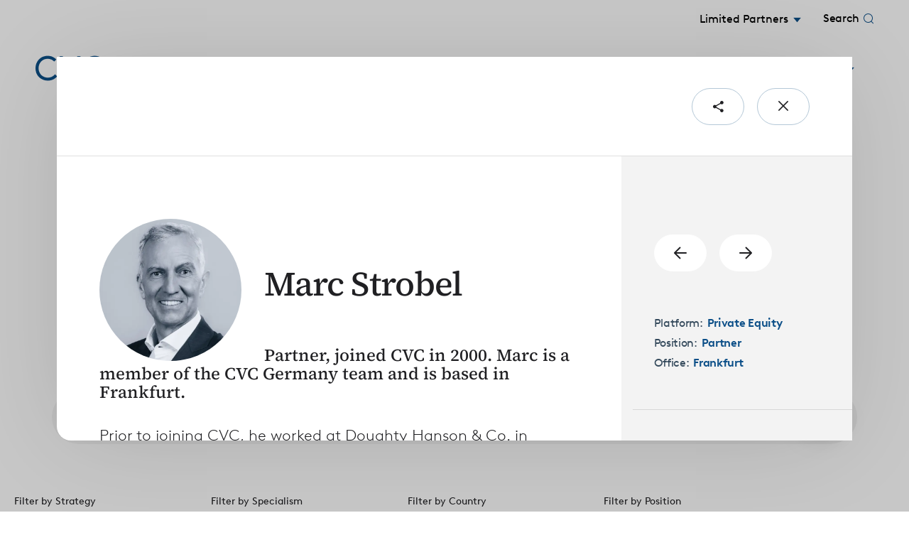

--- FILE ---
content_type: text/html; charset=utf-8
request_url: https://www.cvc.com/about/our-people/marc-strobel/
body_size: 11963
content:


<!DOCTYPE html>

<html lang="en">
<head>
    <meta name="viewport" content="width=device-width, initial-scale=1, shrink-to-fit=no">
    <meta name="format-detection" content="telephone=no">
    <meta charset="utf-8">
    <link rel="icon" href="/favicon.ico" />
    <link rel="apple-touch-icon" sizes="180x180" href="/apple-touch-icon.png">
    <link rel="icon" type="image/png" sizes="32x32" href="/favicon-32x32.png">
    <link rel="icon" type="image/png" sizes="16x16" href="/favicon-16x16.png">
    <link rel="manifest" crossorigin="use-credentials" href="/site.webmanifest">
    <link rel="mask-icon" color="#5bbad5" href="/safari-pinned-tab.svg">

    <noscript><p style="display: none">JavaScript not supported in your browser. Some content might be hidden.</p></noscript>
    
    
<title>Marc Strobel</title>
<meta name="description" content="Partner, joined CVC in 2000. Marc is a member of the CVC Germany team and is based in Frankfurt." />
<meta name="keywords" content="Marc Strobel" />
<link rel="canonical" href="https://www.cvc.com/about/our-people/marc-strobel/" />
	<meta name="robots" content="index,follow" />
	<meta name="googlebot" content="index,follow" />

    
<meta property="og:type" content="website" />
<meta property="og:url" content="https://www.cvc.com/about/our-people/marc-strobel/" />
<meta property="og:locale" />
<meta property="og:site_name" />
<meta property="og:title" content="Marc Strobel" />
<meta property="og:description" content="Partner, joined CVC in 2000. Marc is a member of the CVC Germany team and is based in Frankfurt." />
	<meta property="og:image" content="https://www.cvc.com/media/0apbfnoc/marc-strobel.jpg" />
	<meta property="og:image:type" content="image/jpg" />
	<meta property="og:image:width" content="627" />
	<meta property="og:image:height" content="627" />
	<meta property="og:image:alt" content="Marc Strobel" />

    <link rel="preload" as="style" href="/css/style.min.css?v=wvK-WjWEmluUAF3CCLehRUEBjFAgd33DcNCzPF3FXfA" />
    <link rel="stylesheet" href="/css/style.min.css?v=wvK-WjWEmluUAF3CCLehRUEBjFAgd33DcNCzPF3FXfA" />
		

<script defer src="/libs/jquery-3.7.1.slim.min.js"></script>
<script defer src="/libs/jquery.validate.min.js"></script>
<script defer src="/libs/jquery.validate.unobtrusive.min.js"></script>

    <script type="text/javascript" defer src="/js/global.min.js?v=PRgCjj1LLfMzuR1bmWyegIRwFis_YmaMOJvkJru3plw"></script>


<script src="https://cc.cdn.civiccomputing.com/9/cookieControl-9.5.min.js" type="text/javascript"></script>
<script>
var config = {
    apiKey: '7eba678797c46c4f5993fc284077901fcec7e144',
    product: 'PRO_MULTISITE',
    initialState: 'notify',
    layout: 'popup',
    rejectButton: true,
    notifyDismissButton: false,
    necessaryCookies: ['XSRF-V','XSRF-TOKEN','UMB_UCONTEXT','UMB_UPDCHK','UMB-XSRF-TOKEN','alertsFormVals','disclaimer-cookie', 'PrivateWealthDisclaimer-*'],
    text : {
         notifyTitle: "Your choice regarding cookies on this site",
         notifyDescription: "Some of these cookies are essential, while others help us to improve your experience by providing insights into how the site is being used. For more detailed information about cookies we use, see our cookie policy",
        accept: "I accept",
reject: "I do not accept",
        settings: "Manage settings",
        acceptSettings: "I Accept Cookies",
        rejectSettings: "I Do Not Accept Cookies",
        thirdPartyTitle : 'Warning: Some cookies require your attention',
        thirdPartyDescription : 'Consent for some third party cookies can not be automatically revoked. Please follow the link below if you want to opt out of them.'
    },
statement: {
			description: "For more detailed information about cookies we use, see our ",
			name: "cookie policy.",
			url: "/cookie-policy/",
			updated: "10/04/2024",
		},
    optionalCookies: [
        {
            name : 'analytics',
            label: 'Analytical Cookies',
            description: 'Analytical cookies help us to improve our website by collecting and reporting information on its usage.',
            cookies: ['_ga', '_gid', '_gat', '__utma', '__utmt', '__utmb', '__utmc', '__utmz', '__utmv'],
            vendors: [{
            	name: "Google",
              url: "https://policies.google.com/technologies/types?hl=en-US",
              description: "Google Analytics"
            }],
            onAccept: function() {
                (function(w, d, s, l, i) {
                    w[l] = w[l] || [];
                    w[l].push({
                        'gtm.start': new Date().getTime(),
                        event: 'gtm.js'
                    });
                    var f = d.getElementsByTagName(s)[0],
                        j = d.createElement(s),
                        dl = l != 'dataLayer' ? '&l=' + l : '';
                    j.async = true;
                    j.src = 'https://www.googletagmanager.com/gtm.js?id=' + i + dl;
                    f.parentNode.insertBefore(j, f);
                })(window, document, 'script', 'dataLayer', 'GTM-P5LWD8M');
                if (typeof(BrowseAloud) != "undefined") {
                    BrowseAloud.analytics = BrowseAloud.org_analytics;
                }
            },
            onRevoke: function() {
                window['ga-disable-GTM-P5LWD8M'] = true;
                if (typeof(BrowseAloud) != "undefined") {
                    BrowseAloud.analytics = BrowseAloud.no_analytics;
                }
            },            
        },

		]
    };

CookieControl.load( config );
</script>
    
</head>
<body>
    <button class="skip-link" type="button">Skip to content</button>
    
    <header class="header header__banner-white header--transparent">
        <div class="header__container">
            <div class="header__top">
                    <div class="nav__item nav__item--upper">
                            <div class="intralinks-switcher">
                                    <button class="nav__link js-toggle-second nav__link--has-submenu nav__link-icon-arrow nav__link--button" type="button">Limited Partners <span class="nav__link-icon-triangle" aria-hidden="true"></span></button>
                                <ul class="intralinks-switcher__list nav__submenu">
                                            <li class="intralinks-switcher__item">
                                                <a class="intralinks-switcher__link" target="_blank" href="https://services.intralinks.com/idp/login/?applicationid=98e3df54-2ef1-48b4-82d4-02b83d273d23&amp;br=8232553360">Private Equity</a>
                                            </li>
                                            <li class="intralinks-switcher__item">
                                                <a class="intralinks-switcher__link" target="_blank" href="https://services.intralinks.com/idp/login/?applicationid=98e3df54-2ef1-48b4-82d4-02b83d273d23&amp;br=4743465393">Credit</a>
                                            </li>
                                            <li class="intralinks-switcher__item">
                                                <a class="intralinks-switcher__link" target="_blank" href="https://icx.efrontcloud.com/@8952/glendowercapital/login.aspx">Secondaries</a>
                                            </li>
                                </ul>
                            </div>
                    </div>
                <button class="nav__search js-search-btn">
                    <span class="nav__text">Search</span>
                    <span class="nav__search-icon"></span>
                    <span class="font-ico-cross"></span>
                </button>
            </div>
            <div class="header__bottom">
                <div class="header__left">
                    <a href="/" class="header__home">
                            <img src="/media/w5tlvw0e/blue-logo.png" alt="Logo" class="header__logo" />
                            <img src="/media/w5tlvw0e/blue-logo.png" alt="Logo" class="header__logo-mobile" />
                            <img src="/media/olklyu52/vector.png" alt="white logo" class="header__logo-white" />
                            <img src="/media/olklyu52/vector.png" alt="logo" class="header__logo-transparent-mobile" />
                    </a>
                </div>
                <button class="nav__search js-search-btn nav__search--mobile">
                    <span class="nav__text">Search</span>
                    <span class="nav__search-icon"></span>
                    <span class="font-ico-cross"></span>
                </button>
                <nav class="nav">
                        <ul class="nav__list" role="menubar">
                                <li class="nav__item" role="menuitem">
                                        <a href="/about/" class="nav__link js-toggle-second nav__link--has-submenu nav__link-icon  nav__link-icon-arrow"><span>About</span> <span class="nav__link-icon-triangle" aria-hidden="true"></span></a>
                                        <div class="nav__submenu">
                                            <div class="nav__wrap-submenu">
                                                <div class="nav__submenu-wrap">
                                                    <div class="nav__info">
                                                            <h3 class="nav__title">About</h3>
                                                            <p class="nav__text">CVC is a leading global private markets manager focused on private equity, secondaries, credit and infrastructure with a global network of 30 local offices and &#x20AC;201 billion of assets under management</p>
                                                            <a class="btn btn--dark btn--big" href="/about/" target=>Read more</a>
                                                    </div>
                                                </div>
                                                <div class="nav__submenu-wrap">
                                                    <div class="nav__links">
                                                        <ul class="nav__links-list">
                                                            <li class="nav__sublink-item">
                                                                <a href="/about/" class="nav__sublink" target=>About</a>
                                                            </li>
                                                                <li class="nav__sublink-item">
                                                                        <a href="/about/our-network/" class="nav__sublink ">Our Network<span class="nav__link-icon-triangle" aria-hidden="true"></span></a>
                                                                </li>
                                                                <li class="nav__sublink-item">
                                                                        <a href="/about/working-at-cvc/" class="nav__sublink ">Working at CVC<span class="nav__link-icon-triangle" aria-hidden="true"></span></a>
                                                                </li>
                                                                <li class="nav__sublink-item">
                                                                        <a href="/about/corporate-governance/" class="nav__sublink js-toggle-third nav__link--has-submenu nav__sublink--icon">Corporate Governance<span class="nav__link-icon-triangle" aria-hidden="true"></span></a>
                                                                        <div class="nav__tertiary-wrapper-holder">
                                                                            <div class="nav__tertiary-wrapper">
                                                                                <ul class="main-nav__tertiary-list" role="menubar">
                                                                                    <li class="main-nav__tertiary-item" role="menuitem">
                                                                                        <a href="/about/corporate-governance/" class="main-nav__tertiary-link">Corporate Governance</a>
                                                                                    </li>
                                                                                            <li class="main-nav__tertiary-item" role="menuitem">
                                                                                                <a href="/about/corporate-governance/board/" class="main-nav__tertiary-link  ">Board<span class="nav__link-icon-triangle" aria-hidden="true"></span></a>
                                                                                            </li>
                                                                                </ul>
                                                                            </div>
                                                                        </div>
                                                                </li>
                                                                <li class="nav__sublink-item">
                                                                        <a href="/about/our-people/" class="nav__sublink ">Our People<span class="nav__link-icon-triangle" aria-hidden="true"></span></a>
                                                                </li>
                                                        </ul>
                                                    </div>
                                                </div>
                                            </div>
                                        </div>
                                </li>
                                <li class="nav__item" role="menuitem">
                                        <a href="/strategies/" class="nav__link js-toggle-second nav__link--has-submenu nav__link-icon  nav__link-icon-arrow"><span>Strategies</span> <span class="nav__link-icon-triangle" aria-hidden="true"></span></a>
                                        <div class="nav__submenu">
                                            <div class="nav__wrap-submenu">
                                                <div class="nav__submenu-wrap">
                                                    <div class="nav__info">
                                                            <h3 class="nav__title">Strategies</h3>
                                                            <p class="nav__text">CVC has seven complementary strategies across private equity, secondaries, credit and infrastructure through which we invest on behalf of pension funds and other leading institutions.</p>
                                                            <a class="btn btn--dark btn--big" href="/strategies/" target=>Find out more</a>
                                                    </div>
                                                </div>
                                                <div class="nav__submenu-wrap">
                                                    <div class="nav__links">
                                                        <ul class="nav__links-list">
                                                            <li class="nav__sublink-item">
                                                                <a href="/strategies/" class="nav__sublink" target=>Strategies</a>
                                                            </li>
                                                                <li class="nav__sublink-item">
                                                                        <a href="/strategies/europe-americas/" class="nav__sublink ">Europe / Americas<span class="nav__link-icon-triangle" aria-hidden="true"></span></a>
                                                                </li>
                                                                <li class="nav__sublink-item">
                                                                        <a href="/strategies/asia/" class="nav__sublink ">Asia<span class="nav__link-icon-triangle" aria-hidden="true"></span></a>
                                                                </li>
                                                                <li class="nav__sublink-item">
                                                                        <a href="/strategies/strategic-opportunities/" class="nav__sublink ">Strategic Opportunities<span class="nav__link-icon-triangle" aria-hidden="true"></span></a>
                                                                </li>
                                                                <li class="nav__sublink-item">
                                                                        <a href="/strategies/catalyst/" class="nav__sublink ">Catalyst<span class="nav__link-icon-triangle" aria-hidden="true"></span></a>
                                                                </li>
                                                                <li class="nav__sublink-item">
                                                                        <a href="/strategies/secondaries/" class="nav__sublink ">Secondaries<span class="nav__link-icon-triangle" aria-hidden="true"></span></a>
                                                                </li>
                                                                <li class="nav__sublink-item">
                                                                        <a href="/strategies/credit/" class="nav__sublink js-toggle-third nav__link--has-submenu nav__sublink--icon">Credit<span class="nav__link-icon-triangle" aria-hidden="true"></span></a>
                                                                        <div class="nav__tertiary-wrapper-holder">
                                                                            <div class="nav__tertiary-wrapper">
                                                                                <ul class="main-nav__tertiary-list" role="menubar">
                                                                                    <li class="main-nav__tertiary-item" role="menuitem">
                                                                                        <a href="/strategies/credit/" class="main-nav__tertiary-link">Credit</a>
                                                                                    </li>
                                                                                            <li class="main-nav__tertiary-item" role="menuitem">
                                                                                                <a href="/strategies/credit/liquid-credit/" class="main-nav__tertiary-link  ">Liquid Credit<span class="nav__link-icon-triangle" aria-hidden="true"></span></a>
                                                                                            </li>
                                                                                            <li class="main-nav__tertiary-item" role="menuitem">
                                                                                                <a href="/strategies/credit/private-credit/" class="main-nav__tertiary-link  ">Private Credit<span class="nav__link-icon-triangle" aria-hidden="true"></span></a>
                                                                                            </li>
                                                                                            <li class="main-nav__tertiary-item" role="menuitem">
                                                                                                <a href="/strategies/credit/regulatory-information/" class="main-nav__tertiary-link  ">Regulatory Information<span class="nav__link-icon-triangle" aria-hidden="true"></span></a>
                                                                                            </li>
                                                                                </ul>
                                                                            </div>
                                                                        </div>
                                                                </li>
                                                                <li class="nav__sublink-item">
                                                                        <a href="/strategies/infrastructure/" class="nav__sublink ">Infrastructure<span class="nav__link-icon-triangle" aria-hidden="true"></span></a>
                                                                </li>
                                                        </ul>
                                                    </div>
                                                </div>
                                            </div>
                                        </div>
                                </li>
                                <li class="nav__item" role="menuitem">
                                        <a href="/portfolio/" class="nav__link js-toggle-second nav__link--has-submenu nav__link-icon  nav__link-icon-arrow"><span>Portfolio</span> <span class="nav__link-icon-triangle" aria-hidden="true"></span></a>
                                        <div class="nav__submenu">
                                            <div class="nav__wrap-submenu">
                                                <div class="nav__submenu-wrap">
                                                    <div class="nav__info">
                                                            <h3 class="nav__title">Portfolio</h3>
                                                            <p class="nav__text">CVC&#x27;s PE strategies are invested in over 150&#x2B; companies worldwide.</p>
                                                            <a class="btn btn--dark btn--big" href="/portfolio/" target=>Find out more</a>
                                                    </div>
                                                </div>
                                                <div class="nav__submenu-wrap">
                                                    <div class="nav__links">
                                                        <ul class="nav__links-list">
                                                            <li class="nav__sublink-item">
                                                                <a href="/portfolio/" class="nav__sublink" target=>Portfolio</a>
                                                            </li>
                                                                <li class="nav__sublink-item">
                                                                        <a href="/portfolio/our-portfolio/" class="nav__sublink ">Our Portfolio<span class="nav__link-icon-triangle" aria-hidden="true"></span></a>
                                                                </li>
                                                                <li class="nav__sublink-item">
                                                                        <a href="/portfolio/case-studies/" class="nav__sublink ">Case Studies<span class="nav__link-icon-triangle" aria-hidden="true"></span></a>
                                                                </li>
                                                        </ul>
                                                    </div>
                                                </div>
                                            </div>
                                        </div>
                                </li>
                                <li class="nav__item" role="menuitem">
                                        <a href="/cvc-private-wealth/" class="nav__link js-toggle-second nav__link--has-submenu nav__link-icon  nav__link-icon-arrow"><span>Private Wealth</span> <span class="nav__link-icon-triangle" aria-hidden="true"></span></a>
                                        <div class="nav__submenu">
                                            <div class="nav__wrap-submenu">
                                                <div class="nav__submenu-wrap">
                                                    <div class="nav__info">
                                                            <h3 class="nav__title">Private Wealth</h3>
                                                            <p class="nav__text">We offer eligible individual investors access to the same quality strategies that have earned the trust of leading institutional investors worldwide for over 40 years.</p>
                                                            <a class="btn btn--dark btn--big" href="/cvc-private-wealth/" target=>Find out more</a>
                                                    </div>
                                                </div>
                                                <div class="nav__submenu-wrap">
                                                    <div class="nav__links">
                                                        <ul class="nav__links-list">
                                                            <li class="nav__sublink-item">
                                                                <a href="/cvc-private-wealth/" class="nav__sublink" target=>Private Wealth</a>
                                                            </li>
                                                                <li class="nav__sublink-item">
                                                                        <a href="/cvc-private-wealth/cvc-pe/" class="nav__sublink js-toggle-third nav__link--has-submenu nav__sublink--icon">CVC-PE<span class="nav__link-icon-triangle" aria-hidden="true"></span></a>
                                                                        <div class="nav__tertiary-wrapper-holder">
                                                                            <div class="nav__tertiary-wrapper">
                                                                                <ul class="main-nav__tertiary-list" role="menubar">
                                                                                    <li class="main-nav__tertiary-item" role="menuitem">
                                                                                        <a href="/cvc-private-wealth/cvc-pe/" class="main-nav__tertiary-link">CVC-PE</a>
                                                                                    </li>
                                                                                            <li class="main-nav__tertiary-item" role="menuitem">
                                                                                                <a href="/cvc-private-wealth/cvc-pe/about-cvc-pe/" class="main-nav__tertiary-link  ">About CVC-PE<span class="nav__link-icon-triangle" aria-hidden="true"></span></a>
                                                                                            </li>
                                                                                            <li class="main-nav__tertiary-item" role="menuitem">
                                                                                                <a href="/cvc-private-wealth/cvc-pe/resources/" class="main-nav__tertiary-link  ">Resources<span class="nav__link-icon-triangle" aria-hidden="true"></span></a>
                                                                                            </li>
                                                                                            <li class="main-nav__tertiary-item" role="menuitem">
                                                                                                <a href="/cvc-private-wealth/cvc-pe/disclosure/" class="main-nav__tertiary-link  ">Disclosure<span class="nav__link-icon-triangle" aria-hidden="true"></span></a>
                                                                                            </li>
                                                                                </ul>
                                                                            </div>
                                                                        </div>
                                                                </li>
                                                                <li class="nav__sublink-item">
                                                                        <a href="/cvc-private-wealth/cvc-cred/" class="nav__sublink js-toggle-third nav__link--has-submenu nav__sublink--icon">CVC-CRED<span class="nav__link-icon-triangle" aria-hidden="true"></span></a>
                                                                        <div class="nav__tertiary-wrapper-holder">
                                                                            <div class="nav__tertiary-wrapper">
                                                                                <ul class="main-nav__tertiary-list" role="menubar">
                                                                                    <li class="main-nav__tertiary-item" role="menuitem">
                                                                                        <a href="/cvc-private-wealth/cvc-cred/" class="main-nav__tertiary-link">CVC-CRED</a>
                                                                                    </li>
                                                                                            <li class="main-nav__tertiary-item" role="menuitem">
                                                                                                <a href="/cvc-private-wealth/cvc-cred/about-cvc-cred/" class="main-nav__tertiary-link  ">About CVC-CRED<span class="nav__link-icon-triangle" aria-hidden="true"></span></a>
                                                                                            </li>
                                                                                            <li class="main-nav__tertiary-item" role="menuitem">
                                                                                                <a href="/cvc-private-wealth/cvc-cred/resources/" class="main-nav__tertiary-link  ">Resources<span class="nav__link-icon-triangle" aria-hidden="true"></span></a>
                                                                                            </li>
                                                                                            <li class="main-nav__tertiary-item" role="menuitem">
                                                                                                <a href="/cvc-private-wealth/cvc-cred/disclosure/" class="main-nav__tertiary-link  ">Disclosure<span class="nav__link-icon-triangle" aria-hidden="true"></span></a>
                                                                                            </li>
                                                                                </ul>
                                                                            </div>
                                                                        </div>
                                                                </li>
                                                                <li class="nav__sublink-item">
                                                                        <a href="/cvc-private-wealth/insights/" class="nav__sublink ">Insights<span class="nav__link-icon-triangle" aria-hidden="true"></span></a>
                                                                </li>
                                                        </ul>
                                                    </div>
                                                </div>
                                            </div>
                                        </div>
                                </li>
                                <li class="nav__item" role="menuitem">
                                        <a href="/sustainable-value/" class="nav__link js-toggle-second nav__link--has-submenu nav__link-icon  nav__link-icon-arrow"><span>Sustainable Value</span> <span class="nav__link-icon-triangle" aria-hidden="true"></span></a>
                                        <div class="nav__submenu">
                                            <div class="nav__wrap-submenu">
                                                <div class="nav__submenu-wrap">
                                                    <div class="nav__info">
                                                            <h3 class="nav__title">Sustainable Value</h3>
                                                            <p class="nav__text">A systematic approach to creating sustainable value starts by investing in fundamentally sound, well-managed businesses which creates a diversified portfolio, which is actively supported.</p>
                                                            <a class="btn btn--dark btn--big" href="/sustainable-value/" target=>Find out more</a>
                                                    </div>
                                                </div>
                                                <div class="nav__submenu-wrap">
                                                    <div class="nav__links">
                                                        <ul class="nav__links-list">
                                                            <li class="nav__sublink-item">
                                                                <a href="/sustainable-value/" class="nav__sublink" target=>Sustainable Value</a>
                                                            </li>
                                                                <li class="nav__sublink-item">
                                                                        <a href="/sustainable-value/building-better-businesses/" class="nav__sublink ">Building better businesses<span class="nav__link-icon-triangle" aria-hidden="true"></span></a>
                                                                </li>
                                                                <li class="nav__sublink-item">
                                                                        <a href="/sustainable-value/sustainability/" class="nav__sublink js-toggle-third nav__link--has-submenu nav__sublink--icon">Sustainability<span class="nav__link-icon-triangle" aria-hidden="true"></span></a>
                                                                        <div class="nav__tertiary-wrapper-holder">
                                                                            <div class="nav__tertiary-wrapper">
                                                                                <ul class="main-nav__tertiary-list" role="menubar">
                                                                                    <li class="main-nav__tertiary-item" role="menuitem">
                                                                                        <a href="/sustainable-value/sustainability/" class="main-nav__tertiary-link">Sustainability</a>
                                                                                    </li>
                                                                                            <li class="main-nav__tertiary-item" role="menuitem">
                                                                                                <a href="/sustainable-value/sustainability/responsible-investing/" class="main-nav__tertiary-link  ">Responsible Investing <span class="nav__link-icon-triangle" aria-hidden="true"></span></a>
                                                                                            </li>
                                                                                            <li class="main-nav__tertiary-item" role="menuitem">
                                                                                                <a href="/sustainable-value/sustainability/reports/" class="main-nav__tertiary-link  ">Reports<span class="nav__link-icon-triangle" aria-hidden="true"></span></a>
                                                                                            </li>
                                                                                            <li class="main-nav__tertiary-item" role="menuitem">
                                                                                                <a href="/sustainable-value/sustainability/inclusion-and-diversity/" class="main-nav__tertiary-link  ">Inclusion and Diversity<span class="nav__link-icon-triangle" aria-hidden="true"></span></a>
                                                                                            </li>
                                                                                            <li class="main-nav__tertiary-item" role="menuitem">
                                                                                                <a href="/sustainable-value/sustainability/climate-resilience/" class="main-nav__tertiary-link  ">Climate Resilience  <span class="nav__link-icon-triangle" aria-hidden="true"></span></a>
                                                                                            </li>
                                                                                            <li class="main-nav__tertiary-item" role="menuitem">
                                                                                                <a href="/sustainable-value/sustainability/cvc-foundation/" class="main-nav__tertiary-link nav__link--has-submenu nav__tertiary--icon js-toggle-fourth ">CVC Foundation<span class="nav__link-icon-triangle" aria-hidden="true"></span></a>
                                                                                                    <div class="nav__fourth-wrapper">
                                                                                                        <ul class="main-nav__fourth-list" role="menubar">
                                                                                                            <li class="main-nav__fourth-item" role="menuitem">
                                                                                                                <a href="/sustainable-value/sustainability/cvc-foundation/" class="main-nav__fourth-link">CVC Foundation</a>
                                                                                                            </li>
                                                                                                                    <li class="main-nav__fourth-item" role="menuitem">
                                                                                                                        <a href="/sustainable-value/sustainability/cvc-foundation/partnerships/" class="main-nav__fourth-link">Partnerships</a>
                                                                                                                    </li>
                                                                                                        </ul>
                                                                                                    </div>
                                                                                            </li>
                                                                                            <li class="main-nav__tertiary-item" role="menuitem">
                                                                                                <a href="/sustainable-value/sustainability/our-partners/" class="main-nav__tertiary-link  ">Our Partners<span class="nav__link-icon-triangle" aria-hidden="true"></span></a>
                                                                                            </li>
                                                                                </ul>
                                                                            </div>
                                                                        </div>
                                                                </li>
                                                        </ul>
                                                    </div>
                                                </div>
                                            </div>
                                        </div>
                                </li>
                                <li class="nav__item" role="menuitem">
                                        <a href="/shareholders/" class="nav__link js-toggle-second nav__link--has-submenu nav__link-icon  nav__link-icon-arrow"><span>Shareholders</span> <span class="nav__link-icon-triangle" aria-hidden="true"></span></a>
                                        <div class="nav__submenu">
                                            <div class="nav__wrap-submenu">
                                                <div class="nav__submenu-wrap">
                                                    <div class="nav__info">
                                                            <h3 class="nav__title">Shareholders</h3>
                                                            <p class="nav__text">CVC is a global leader in private markets, with approximately &#x20AC;201 billion of assets under management and a history of creating sustainable value over more than 40 years.</p>
                                                            <a class="btn btn--dark btn--big" href="/shareholders/" target=>Find out more</a>
                                                    </div>
                                                </div>
                                                <div class="nav__submenu-wrap">
                                                    <div class="nav__links">
                                                        <ul class="nav__links-list">
                                                            <li class="nav__sublink-item">
                                                                <a href="/shareholders/" class="nav__sublink" target=>Shareholders</a>
                                                            </li>
                                                                <li class="nav__sublink-item">
                                                                        <a href="/shareholders/share-information/" class="nav__sublink ">Share Information<span class="nav__link-icon-triangle" aria-hidden="true"></span></a>
                                                                </li>
                                                                <li class="nav__sublink-item">
                                                                        <a href="/shareholders/reports-and-presentations/" class="nav__sublink ">Reports and Presentations<span class="nav__link-icon-triangle" aria-hidden="true"></span></a>
                                                                </li>
                                                                <li class="nav__sublink-item">
                                                                        <a href="/shareholders/annual-report-2024/" class="nav__sublink ">Annual Report &amp; Accounts 2024<span class="nav__link-icon-triangle" aria-hidden="true"></span></a>
                                                                </li>
                                                                <li class="nav__sublink-item">
                                                                        <a href="/shareholders/analyst-consensus/" class="nav__sublink ">Analyst Consensus<span class="nav__link-icon-triangle" aria-hidden="true"></span></a>
                                                                </li>
                                                                <li class="nav__sublink-item">
                                                                        <a href="/shareholders/financial-calendar/" class="nav__sublink ">Financial Calendar<span class="nav__link-icon-triangle" aria-hidden="true"></span></a>
                                                                </li>
                                                                <li class="nav__sublink-item">
                                                                        <a href="/shareholders/regulatory-news/" class="nav__sublink ">Regulatory News<span class="nav__link-icon-triangle" aria-hidden="true"></span></a>
                                                                </li>
                                                                <li class="nav__sublink-item">
                                                                        <a href="/shareholders/shareholder-information/" class="nav__sublink js-toggle-third nav__link--has-submenu nav__sublink--icon">Shareholder Information<span class="nav__link-icon-triangle" aria-hidden="true"></span></a>
                                                                        <div class="nav__tertiary-wrapper-holder">
                                                                            <div class="nav__tertiary-wrapper">
                                                                                <ul class="main-nav__tertiary-list" role="menubar">
                                                                                    <li class="main-nav__tertiary-item" role="menuitem">
                                                                                        <a href="/shareholders/shareholder-information/" class="main-nav__tertiary-link">Shareholder Information</a>
                                                                                    </li>
                                                                                            <li class="main-nav__tertiary-item" role="menuitem">
                                                                                                <a href="/shareholders/shareholder-information/agm/" class="main-nav__tertiary-link  ">AGM<span class="nav__link-icon-triangle" aria-hidden="true"></span></a>
                                                                                            </li>
                                                                                </ul>
                                                                            </div>
                                                                        </div>
                                                                </li>
                                                                <li class="nav__sublink-item">
                                                                        <a href="/shareholders/ipo-documents/" class="nav__sublink ">IPO Documents<span class="nav__link-icon-triangle" aria-hidden="true"></span></a>
                                                                </li>
                                                        </ul>
                                                    </div>
                                                </div>
                                            </div>
                                        </div>
                                </li>
                                <li class="nav__item" role="menuitem">
                                        <a href="/media/" class="nav__link js-toggle-second nav__link--has-submenu nav__link-icon  nav__link-icon-arrow"><span>Media</span> <span class="nav__link-icon-triangle" aria-hidden="true"></span></a>
                                        <div class="nav__submenu">
                                            <div class="nav__wrap-submenu">
                                                <div class="nav__submenu-wrap">
                                                    <div class="nav__info">
                                                            <h3 class="nav__title">Media</h3>
                                                            <p class="nav__text">The latest news and insights from around the CVC network</p>
                                                            <a class="btn btn--dark btn--big" href="/media/" target=>Find out more</a>
                                                    </div>
                                                </div>
                                                <div class="nav__submenu-wrap">
                                                    <div class="nav__links">
                                                        <ul class="nav__links-list">
                                                            <li class="nav__sublink-item">
                                                                <a href="/media/" class="nav__sublink" target=>Media</a>
                                                            </li>
                                                                <li class="nav__sublink-item">
                                                                        <a href="/media/news/" class="nav__sublink ">News<span class="nav__link-icon-triangle" aria-hidden="true"></span></a>
                                                                </li>
                                                                <li class="nav__sublink-item">
                                                                        <a href="/media/insights/" class="nav__sublink ">Insights<span class="nav__link-icon-triangle" aria-hidden="true"></span></a>
                                                                </li>
                                                                <li class="nav__sublink-item">
                                                                        <a href="/media/media-contacts/" class="nav__sublink ">Media Contacts<span class="nav__link-icon-triangle" aria-hidden="true"></span></a>
                                                                </li>
                                                                <li class="nav__sublink-item">
                                                                        <a href="/media/email-alerts/" class="nav__sublink ">Email Alerts<span class="nav__link-icon-triangle" aria-hidden="true"></span></a>
                                                                </li>
                                                        </ul>
                                                    </div>
                                                </div>
                                            </div>
                                        </div>
                                </li>
                                <li class="nav__item nav__item--upper nav__item--mobile" role="menuitem">
                                        <div class="intralinks-switcher">
                                                <button class="nav__link js-toggle-second nav__link--has-submenu nav__link-icon-arrow nav__link--button" type="button">Limited Partners <span class="nav__link-icon-triangle" aria-hidden="true"></span></button>
                                            <ul class="intralinks-switcher__list nav__submenu">
                                                        <li class="intralinks-switcher__item">
                                                            <a class="intralinks-switcher__link" target="_blank" href="https://services.intralinks.com/idp/login/?applicationid=98e3df54-2ef1-48b4-82d4-02b83d273d23&amp;br=8232553360">Private Equity</a>
                                                        </li>
                                                        <li class="intralinks-switcher__item">
                                                            <a class="intralinks-switcher__link" target="_blank" href="https://services.intralinks.com/idp/login/?applicationid=98e3df54-2ef1-48b4-82d4-02b83d273d23&amp;br=4743465393">Credit</a>
                                                        </li>
                                                        <li class="intralinks-switcher__item">
                                                            <a class="intralinks-switcher__link" target="_blank" href="https://icx.efrontcloud.com/@8952/glendowercapital/login.aspx">Secondaries</a>
                                                        </li>
                                            </ul>
                                        </div>
                                </li>
                        </ul>
                    <button class="nav__menu js-toggle-menu nav-toggle header-simple__nav-toggle js-nav-toggle">
                        <span class="sr-only"></span>
                        <span class="nav-toggle__line" aria-hidden="true"></span>
                    </button>
                </nav>
            </div>

            <div class="search">
                <button class="search__close-btn js-close-search" type="button">
                    <span class="icon font-ico-close">
                        <span class="sr-only">Close search form</span>
                    </span>
                </button>
                <form action="/search-results/" method="get">
                    <div class="search__wrap">
                        <label class="search__label" for="search">Search:</label>
                        <input type="text" name="query" class="search__input js-search__input" placeholder="Type your search here and hit &#x2018;enter&#x2019;">
                        <button class="keyword-search__submit" type="submit">
                            <span class="icon font-ico-search"></span>
                            <span class="sr-only">Submit search form</span>
                        </button>
                        <button class="keyword-search__clear js-search__clear" type="reset">
                            Clear <span class="sr-only"></span>
                        </button>
                    </div>
                </form>
            </div>
        </div>
    </header>

    

    <main class="main people-main js-people-page">
        <div class="banner-small  banner-small--white has-cover js-scroll" style="background-image: url('/');">
    <div class="wrap">
        <div class="banner-small__content">
                <h1 class="banner-small__title h1">Our People</h1>
				<div class="rte">
					<p>Led by a deep and established senior leadership, our entrepreneurial teams are the foundation of CVC’s success</p>
				</div>
        </div>
    </div>
</div>
        <div class="wrap">
            <form action="/people" class="keyword-search__form" id="js-predictive-form">
                <label for="keyword-search" class="keyword-search__label">Search</label>
                <input type="text" name="query" id="keyword-search" class="keyword-search__input js-keyword-search-input" placeholder="Use keywords to search team members here">
                <button class="keyword-search__submit" type="button">
                    <span class="icon font-ico-search"></span>
                    <span class="sr-only">Submit search form</span>
                </button>
                <button class="keyword-search__clear js-keyword-search__clear" type="reset">
                    Clear <span class="sr-only"></span>
                </button>
            </form>
            <div class="search-data__overflow js-search-content">
                <div class="wrap">
                </div>
            </div>
            <button class="filter__mobile" type="button">Filter <span class="selectric-arrow icon font-ico-select-arrow" aria-hidden="true"></span></button>
            <div class="filter__container">
                
<span class="filter__overlay"></span>
<div class="filter__holder">
    <button type="button" class="filter__btn-mobile btn btn--dark btn--big  js-filter-close-new">View results</button>
    <span class="filter__mobile-heading">Filter by</span>
    <div class="filter__mobile-holder">
            <div class="filter__box">
                <span class="filter-box-label">Filter by Strategy</span>
                <select class="form__select" name="people-filter" id="people-filter-strategy" >
                    <option value="0">Filter by strategy</option>
                        <option value="Europe/Americas" class="js-selectable-strategy-item ">Europe/Americas</option>
                        <option value="Asia" class="js-selectable-strategy-item ">Asia</option>
                        <option value="Strategic Opportunities" class="js-selectable-strategy-item ">Strategic Opportunities</option>
                        <option value="Secondaries" class="js-selectable-strategy-item ">Secondaries</option>
                        <option value="Liquid Credit" class="js-selectable-strategy-item ">Liquid Credit</option>
                        <option value="Private Credit" class="js-selectable-strategy-item ">Private Credit</option>
                        <option value="Client &amp; Product Solutions" class="js-selectable-strategy-item ">Client &amp; Product Solutions</option>
                        <option value="Senior Advisers" class="js-selectable-strategy-item ">Senior Advisers</option>
                        <option value="Corporate Administration" class="js-selectable-strategy-item ">Corporate Administration</option>
                        <option value="Sustainability" class="js-selectable-strategy-item ">Sustainability</option>
                        <option value="Business Operations" class="js-selectable-strategy-item ">Business Operations</option>
                </select>
            </div>


        <div class="filter__box">
            <span class="filter-box-label">Filter by Specialism</span>
            <select class="form__select" name="people-filter" id="people-filter-specialism">
                <option value="0">Filter by specialism</option>
                        <option class="" value="Aviation, Defence and Space">Aviation, Defence and Space</option>
                        <option class="" value="Financial Services">Financial Services</option>
                        <option class="" value="Healthcare">Healthcare</option>
                        <option class="" value="Sports, Media &amp; Entertainment">Sports, Media &amp; Entertainment</option>
                        <option class="" value="Technology">Technology</option>
            </select>
        </div>

            <div class="filter__box">
                <span class="filter-box-label">Filter by Country</span>
                <select class="form__select" name="people-filter" id="people-filter-country">
                    <option value="0">Filter by country</option>
                        <option class="" value="Australia">Australia</option>
                        <option class="" value="Belgium">Belgium</option>
                        <option class="" value="Brazil">Brazil</option>
                        <option class="" value="China">China</option>
                        <option class="" value="Denmark">Denmark</option>
                        <option class="" value="France">France</option>
                        <option class="" value="Germany">Germany</option>
                        <option class="" value="Greece">Greece</option>
                        <option class="" value="Hong Kong">Hong Kong</option>
                        <option class="" value="India">India</option>
                        <option class="" value="Indonesia">Indonesia</option>
                        <option class="" value="Italy">Italy</option>
                        <option class="" value="Japan">Japan</option>
                        <option class="" value="Jersey">Jersey</option>
                        <option class="" value="Luxembourg">Luxembourg</option>
                        <option class="" value="Poland">Poland</option>
                        <option class="" value="Singapore">Singapore</option>
                        <option class="" value="South Korea">South Korea</option>
                        <option class="" value="Spain">Spain</option>
                        <option class="" value="Sweden">Sweden</option>
                        <option class="" value="Thailand">Thailand</option>
                        <option class="" value="United Arab Emirates">United Arab Emirates</option>
                        <option class="" value="United Kingdom">United Kingdom</option>
                        <option class="" value="United States">United States</option>
                </select>
            </div>


            <div class="filter__box">
                <span class="filter-box-label">Filter by Position</span>
                <select class="form__select" name="people-filter" id="people-filter-position">
                    <option value="0">Filter by position</option>
                        <option class="" value="Managing Partner">Managing Partner</option>
                        <option class="" value="Partner">Partner</option>
                        <option class="" value="Senior Managing Director">Senior Managing Director</option>
                        <option class="" value="Managing Director">Managing Director</option>
                        <option class="" value="Director">Director</option>
                        <option class="" value="Investment Director">Investment Director</option>
                        <option class="" value="Investment Executive">Investment Executive</option>
                        <option class="" value="Analyst">Analyst</option>
                        <option class="" value="Senior Adviser">Senior Adviser</option>
                        <option class="" value="Investment Analyst">Investment Analyst</option>
                        <option class="" value="Industrial Partner">Industrial Partner</option>
                        <option class="" value="Chief Technology Officer">Chief Technology Officer</option>
                        <option class="" value="Vice President">Vice President</option>
                        <option class="" value="Honorary Co-Chair">Honorary Co-Chair</option>
                        <option class="" value="Principal">Principal</option>
                        <option class="" value="Manager">Manager</option>
                        <option class="" value="Senior Manager">Senior Manager</option>
                        <option class="" value="Chief Executive Officer">Chief Executive Officer</option>
                        <option class="" value="Chief Financial Officer">Chief Financial Officer</option>
                        <option class="" value="Chair">Chair</option>
                        <option class="" value="Associate">Associate</option>
                        <option class="" value="Chief Operating Officer">Chief Operating Officer</option>
                        <option class="" value="Head of CVC Secondary Partners">Head of CVC Secondary Partners</option>
                        <option class="" value="Partner Business Operations">Partner Business Operations</option>
                        <option class="" value="President">President</option>
                </select>
            </div>
    </div>
    <button id="people-clear-filters" class="btn-filter">Clear filters</button>
</div>

            </div>
            <div class="people js-cards-holder" id="js-data-container" data-page-key="e3ade94a-a03b-4aff-89bd-f03556997511" data-people-page-url="https://www.cvc.com/about/our-people/"
                 data-query="" data-status="" data-strategy="" data-country="" data-position=""
                 data-controller-url="/umbraco/surface/peopleitems/PeopleProfileItems"
                 data-popup-url="/umbraco/surface/peopleitems/PeoplePopup"
                 data-filter-url="/umbraco/surface/peopleitems/PeopleFilters">
                
        <div class="people__group js-people-group" data-url="/about/our-people/pedro-goncalves/" data-person-index="0">
            <a href="/about/our-people/pedro-goncalves/" class="js-people-link">
                <div class="people__box" data-key="2d0fb586-988b-4809-8446-c1fd87c6f4bd" tabindex="0">
                    <div class="people__image-container">
                        <img class="people__image cover-img" src="/media/y0xduuka/people-placeholder.jpg?width=314&amp;height=314&amp;v=1db6c0a2841b830" alt="Person image">
                    </div>
                    <div class="people__info">
                            <h3 class="people__name stdfirst">
                                Pedro
                                <span class="people__last-name"> Gon&#xE7;alves </span>
                            </h3>
                        <span class="people__job">Managing Director, Head of Cyber Strategy</span>
                    </div>
                </div>
            </a>
        </div>
        <div class="people__group js-people-group" data-url="/about/our-people/taha-abdel-dayem/" data-person-index="1">
            <a href="/about/our-people/taha-abdel-dayem/" class="js-people-link">
                <div class="people__box" data-key="e2efdbc0-7b45-4dc0-83b2-b0ebf3b4f50e" tabindex="0">
                    <div class="people__image-container">
                        <img class="people__image cover-img" src="/media/doynlb1l/taha-abdel-dayem.jpg?width=314&amp;height=314&amp;v=1db6c0a85d08670" alt="Person image">
                    </div>
                    <div class="people__info">
                            <h3 class="people__name stdfirst">
                                Taha
                                <span class="people__last-name">Abdel Dayem</span>
                            </h3>
                        <span class="people__job">Managing Director</span>
                    </div>
                </div>
            </a>
        </div>
        <div class="people__group js-people-group" data-url="/about/our-people/lisa-abruzzese/" data-person-index="2">
            <a href="/about/our-people/lisa-abruzzese/" class="js-people-link">
                <div class="people__box" data-key="bde8a0ec-9459-41de-8246-d0e30e1705f6" tabindex="0">
                    <div class="people__image-container">
                        <img class="people__image cover-img" src="/media/tsceu4yb/abruzzi_lisa-6265.jpg?width=314&amp;height=314&amp;v=1db6c0a8e939130" alt="Person image">
                    </div>
                    <div class="people__info">
                            <h3 class="people__name stdfirst">
                                Lisa
                                <span class="people__last-name">Abruzzese</span>
                            </h3>
                        <span class="people__job">Director</span>
                    </div>
                </div>
            </a>
        </div>
        <div class="people__group js-people-group" data-url="/about/our-people/rachit-agarwal/" data-person-index="3">
            <a href="/about/our-people/rachit-agarwal/" class="js-people-link">
                <div class="people__box" data-key="a959a7dc-a2cb-442c-b46b-b63ab2db91b0" tabindex="0">
                    <div class="people__image-container">
                        <img class="people__image cover-img" src="/media/4jqazwbq/rachit-agarwal.jpg?width=314&amp;height=314&amp;v=1dbe123ef721e20" alt="Person image">
                    </div>
                    <div class="people__info">
                            <h3 class="people__name stdfirst">
                                Rachit
                                <span class="people__last-name">Agarwal</span>
                            </h3>
                        <span class="people__job">Investment Executive</span>
                    </div>
                </div>
            </a>
        </div>
        <div class="people__group js-people-group" data-url="/about/our-people/atsushi-akaike/" data-person-index="4">
            <a href="/about/our-people/atsushi-akaike/" class="js-people-link">
                <div class="people__box" data-key="fadcf0f1-040e-4206-8c51-3b3cd1aefefb" tabindex="0">
                    <div class="people__image-container">
                        <img class="people__image cover-img" src="/media/yzoj3by4/atsushi-akaike.jpg?width=314&amp;height=314&amp;v=1db6c0a5119a6f0" alt="Person image">
                    </div>
                    <div class="people__info">
                            <h3 class="people__name stdfirst">
                                Atsushi
                                <span class="people__last-name">Akaike</span>
                            </h3>
                        <span class="people__job">Managing Partner</span>
                    </div>
                </div>
            </a>
        </div>
        <div class="people__group js-people-group" data-url="/about/our-people/carl-hugo-alhanko/" data-person-index="5">
            <a href="/about/our-people/carl-hugo-alhanko/" class="js-people-link">
                <div class="people__box" data-key="7c718d04-c451-4b16-a5ac-301031df795e" tabindex="0">
                    <div class="people__image-container">
                        <img class="people__image cover-img" src="/media/vy2fck2j/carl-hugo-alhanko.jpg?width=314&amp;height=314&amp;v=1dbdb78365c2ad0" alt="Person image">
                    </div>
                    <div class="people__info">
                            <h3 class="people__name stdfirst">
                                Carl Hugo
                                <span class="people__last-name">Alhanko</span>
                            </h3>
                        <span class="people__job">Investment Director</span>
                    </div>
                </div>
            </a>
        </div>
        <div class="people__group js-people-group" data-url="/about/our-people/sami-allouani/" data-person-index="6">
            <a href="/about/our-people/sami-allouani/" class="js-people-link">
                <div class="people__box" data-key="5b60fd6f-4679-4f14-b191-ddf47b80f6d6" tabindex="0">
                    <div class="people__image-container">
                        <img class="people__image cover-img" src="/media/vzhbmqyb/sami-allouani.jpg?width=314&amp;height=314&amp;v=1db6c0a7fca51c0" alt="Person image">
                    </div>
                    <div class="people__info">
                            <h3 class="people__name stdfirst">
                                Sami
                                <span class="people__last-name">Allouani</span>
                            </h3>
                        <span class="people__job">Managing Director</span>
                    </div>
                </div>
            </a>
        </div>
        <div class="people__group js-people-group" data-url="/about/our-people/aylin-altan/" data-person-index="7">
            <a href="/about/our-people/aylin-altan/" class="js-people-link">
                <div class="people__box" data-key="5876c536-e693-4980-8fc5-0cac7b7c3466" tabindex="0">
                    <div class="people__image-container">
                        <img class="people__image cover-img" src="/media/k4unpenb/aylin-altan-resized.jpg?width=314&amp;height=314&amp;v=1db6c0aa3214160" alt="Person image">
                    </div>
                    <div class="people__info">
                            <h3 class="people__name stdfirst">
                                Aylin
                                <span class="people__last-name">Altan</span>
                            </h3>
                        <span class="people__job">Investment Executive</span>
                    </div>
                </div>
            </a>
        </div>

    <div class="pagination">
        <button class="pagination__btn pagination__arrow-link pagination__prev pagination__link--disabled" type="button" data-page="0">
            <span class="icon font-ico-popup-arrow" aria-hidden="true"></span>
        </button>
        <ul class="pagination__list">
                <li class="pagination__item">
                    <button class="pagination__btn pagination__link pagination__link--active" type="button" data-page="1">1</button>
                </li>
                <li class="pagination__item">
                    <button class="pagination__btn pagination__link" type="button" data-page="2">2</button>
                </li>
                <li class="pagination__item">
                    <button class="pagination__btn pagination__link" type="button" data-page="3">3</button>
                </li>
                <li class="pagination__item">
                    <button class="pagination__btn pagination__link" type="button" data-page="4">4</button>
                </li>
                <li class="pagination__item">
                    <button class="pagination__btn pagination__link" type="button" data-page="5">5</button>
                </li>
                <li class="pagination__item"><button class="pagination__btn pagination__link pagination__link--disabled">...</button></li>
                <li class="pagination__item">
                    <button class="pagination__btn pagination__link" data-page="63">63</button>
                </li>
        </ul>
        <button class="pagination__btn pagination__arrow-link pagination__next" type="button" data-page="2">
            <span class="icon font-ico-popup-arrow"  aria-hidden="true"></span>
        </button>
    </div>

            </div>
            <div class="popup-overlay js-popup-overlay" aria-hidden="true">
                <div class="popup people-popup js-people-popup">

                </div>
            </div>
        </div>
    </main>


    

<footer class="footer">
    <div class="footer__top">
        <div class="wrap">
            <div class="row">
                    <div class="col-lg-3 col-md-3">
                        <a class="footer__logo" href="/">
                            <img src="/media/olklyu52/vector.png" alt="Vector" />
                        </a>
                    </div>
                            <div class="footer__quick-links col-lg-3 col-sm-6 col-md-3">
                            <ul class="footer-nav__list">
                                        <li class="footer-nav__item"><a class="footer-nav__link" href="/about/" target="">About</a></li>
                                        <li class="footer-nav__item"><a class="footer-nav__link" href="/about/our-people/">People</a></li>
                                        <li class="footer-nav__item"><a class="footer-nav__link" href="/portfolio/our-portfolio/">Portfolio</a></li>
                                        <li class="footer-nav__item"><a class="footer-nav__link" href="/shareholders/">Shareholders</a></li>
                            </ul>
                        </div>
                            <div class="footer__quick-links col-lg-3 col-sm-6 col-md-3">
                            <ul class="footer-nav__list">
                                        <li class="footer-nav__item"><a class="footer-nav__link" href="/strategies/" target="">Strategies</a></li>
                                        <li class="footer-nav__item"><a class="footer-nav__link" href="/sustainable-value/sustainability/">Sustainability</a></li>
                                        <li class="footer-nav__item"><a class="footer-nav__link" href="/media/">Media</a></li>
                                        <li class="footer-nav__item"><a class="footer-nav__link" href="/media/email-alerts/">Sign up to alerts</a></li>
                            </ul>
                        </div>
                <div class="footer__scroll-top col-lg-3 col-md-3">
                    <button type="button" class="btn btn--scroll js-scroll-top"><span class="btn--scroll-text">Scroll to top</span><span class="icon font-ico-scrollontop"></span></button>
                </div>
            </div>
            <div class="footer__social">
                <div class="row footer__social-wrapper">
                        <div class="col-lg-3 col-md-3">
                                <div class="footer__social-link">
                                    <a class="footer__social-icon font-ico-linkedin" href="https://www.linkedin.com/company/9308253" title="Linkedin" target="_blank"><span class="sr-only">Linkedin profile</span> </a>
                                </div>
                        </div>
                    <div class="footer__social-copyright col-lg-6 col-md-7">
                        <div class="footer-nav__list">
                            <div class="footer-nav__wrapper">
                                    <p class="footer__nav-paragraph">Copyright &#xA9; 2026 CVC Capital Partners plc</p>
                                    <p class="footer__nav-paragraph">AUM figures as of 30 September 2025. All other figures as of 30 July 2025, unless otherwise indicated.</p>
                            </div>
                        </div>
                    </div>
                </div>
            </div>
        </div>
    </div>
    <div class="footer__bottom">
        <div class="wrap">

            <div class="row footer__bottom-row">
                    <div class="footer__bottom-quick-links col-lg-6 col-md-8">
                        <div class="col-lg-12">
                            <div class="row">
                                        <div class="col-lg-6 col-md-6">
                                            <ul class="footer-bottom__nav__list">
                                                    <li class="footer-nav__item"><a class="footer-bottom__link" href="/terms-of-use/">Terms of Use</a></li>
                                                    <li class="footer-nav__item"><a class="footer-bottom__link" href="/cookie-policy/">Cookie Policy</a></li>
                                                    <li class="footer-nav__item"><a class="footer-bottom__link" href="/privacy-policy/">Privacy Policy</a></li>
                                                    <li class="footer-nav__item"><a class="footer-bottom__link" href="/accessibility/">Accessibility</a></li>
                                            </ul>
                                        </div>
                                        <div class="col-lg-6 col-md-6">
                                            <ul class="footer-bottom__nav__list">
                                                    <li class="footer-nav__item"><a class="footer-bottom__link" href="/modern-slavery-statement/">Modern Slavery Statement</a></li>
                                                    <li class="footer-nav__item"><a class="footer-bottom__link" href="/cvc-regulatory-disclosures/">CVC Regulatory Disclosures</a></li>
                                            </ul>
                                        </div>
                            </div>
                        </div>
                    </div>
                    <div class="footer__quick-links offset-lg-2 col-lg-4">
                        <ul class="footer-bottom__nav__list">
                                <li class="footer-nav__item"><a class="footer-bottom__link" href="/contact/">Contact</a></li>
                                <li class="footer-nav__item"><a class="footer-bottom__link" href="/fraudulent-activity-awareness/">Fraudulent Activity Awareness</a></li>
                            <li class="footer-nav__item"><a class="footer-bottom__link js-cookie-opener" href="javascript:;">Cookie Consent</a></li>
                        </ul>
                    </div>
            </div>
        </div>
    </div>
</footer>

    
</body>
</html>


--- FILE ---
content_type: text/html; charset=utf-8
request_url: https://www.cvc.com/umbraco/surface/peopleitems/PeoplePopup?pageKey=e3ade94a-a03b-4aff-89bd-f03556997511&strategy=&specialism=&country=&position=&commitee=&personKey=e3ade94a-a03b-4aff-89bd-f03556997511&url=%2Fabout%2Four-people%2Fmarc-strobel%2F
body_size: -1197
content:

<div class="popup__box" data-url="/about/our-people/marc-strobel/">
    <div class="popup__top">
        <button class="btn popup__close-btn js-people-close" type="button">
            <span class="icon font-ico-close">
                <span class="sr-only">Close popup</span>
            </span>
        </button>
            <div class="popup__img-container">
                <img class="people__image cover-img" src="/media/0apbfnoc/marc-strobel.jpg" alt="Person image">
            </div>
        <div class="popup__social">
            <a href="javascript:;" class="popup__download btn font-ico-share">
                <span class="sr-only">Share</span>
            </a>
            <div class="popup__download-info">Copied link!</div>
        </div>
    </div>
    <div class="popup__middle">
        <div class="popup__content">
                <div class="people__details-image">
                    <img class="people__image cover-img" src="https://www.cvc.com/media/0apbfnoc/marc-strobel.jpg" alt="Profile picture">
                </div>
            <div class="people__details-info">
                <h2 class="people__details-name h3">
                    Marc
                <span class="people__details-last-name">Strobel</span>
            </h2>
            <span class="people__details-job">System.Collections.Generic.List`1[System.String]</span>
            <div class="people__details-bio">
                <div class="rte">
                    <p class="standfirst">Partner, joined CVC in 2000. Marc is a member of the CVC Germany team and is based in Frankfurt.</p>
<p>Prior to joining CVC, he worked at Doughty Hanson &amp; Co. in Frankfurt and London.</p>
<p>Marc holds an MBA from the Wharton School and a degree in Business Administration from the European Business School, Oestrich-Winkel, Germany.</p>
                </div>
            </div>
        </div>
    </div>
    <div class="popup__side">
        <div class="popup__side-top">
            <div class="popup__controls">
                <button class="popup__arrow popup__arrow--previous js-popup-arrow" type="button" data-key="2b188a23-869b-46ce-8748-bd47b322e60a">
                    <span class="icon font-ico-popup-arrow">
                        <span class="sr-only">Show previous</span>
                    </span>
                </button>
                <button class="popup__arrow popup__arrow--next js-popup-arrow" type="button" data-key="bde80d01-cf54-4470-ba0c-8404497ba775">
                    <span class="icon font-ico-popup-arrow">
                        <span class="sr-only">Show next</span>
                    </span>
                </button>
            </div>

            <div class="popup__info people__detail-platform">
                    <span class="popup__info-label">Platform:</span>
                    <span class="popup__info-text">Private Equity</span>
            </div>
                    <div class="popup__info people__detail-position">
                        <span class="popup__info-label">Position:</span>
                        <span class="popup__info-text">Partner</span>
                    </div>

            <div class="popup__info people__detail-office">
                    <span class="popup__info-label">Office:</span>
                    <span class="popup__info-text">Frankfurt</span>
            </div>
        </div>
        <div class="popup__side-bottom">
            <div class="popup__info people__detail-email">
            </div>
            <div class="popup__info people__detail-number">
            </div>
        </div>
    </div>
</div>
</div>


--- FILE ---
content_type: text/css
request_url: https://www.cvc.com/css/style.min.css?v=wvK-WjWEmluUAF3CCLehRUEBjFAgd33DcNCzPF3FXfA
body_size: 237962
content:
body,div,dl,dt,dd,ul,ol,li,h1,h2,h3,h4,h5,h6,pre,form,fieldset,input,textarea,p,blockquote,th,td{margin:0;padding:0}article,aside,details,figcaption,figure,footer,header,hgroup,nav,section,main{display:block}audio:not([controls]){display:none}[hidden]{display:none}html{font-size:100%;-webkit-text-size-adjust:100%;-ms-text-size-adjust:100%}body{font-size:1em;line-height:1.35;-moz-osx-font-smoothing:grayscale;-webkit-font-smoothing:antialiased}::-moz-selection{background:#000;color:#fff;text-shadow:none}::selection{background:#000;color:#fff;text-shadow:none}a{text-decoration:none}a:focus,a:hover,a:active{outline:none}abbr[title]{border-bottom:1px dotted}b,strong{font-weight:bold}blockquote{margin:0}dfn{font-style:italic}hr{display:block;border-top:1px solid rgba(149,149,149,.3);width:100%;margin:40px 0;margin-left:-116px;margin-right:-116px;width:calc(100% + 232px)}ins{background:#ff9;color:#000;text-decoration:none}pre,code,kbd,samp{font-family:monospace,serif;font-size:1em}pre{white-space:pre;word-wrap:break-word}q{quotes:none}q::before,q::after{content:""}small{font-size:85%}sub,sup{font-size:75%;line-height:0;position:relative;vertical-align:baseline}sup{top:-0.5em}sub{bottom:-0.25em}nav ul,nav ol,ul,li{margin:0;padding:0}nav ul,nav ol,ul,li:not(.rte ol li){list-style:none;list-style-image:none}img{border:0;-ms-interpolation-mode:bicubic;vertical-align:middle}svg:not(:root){overflow:hidden}figure{margin:0}form{margin:0}fieldset{border:0;margin:0;padding:0}label{cursor:pointer}legend{border:0;padding:0;white-space:normal}button,input,select,textarea{font-size:100%;margin:0;vertical-align:baseline}button,input{line-height:normal}button,input[type=button],input[type=reset],input[type=submit]{cursor:pointer;-webkit-appearance:button}button[disabled],input[disabled]{cursor:default}input[type=text],input[type=email],input[type=password],input[type=search],textarea{-webkit-box-shadow:none;box-shadow:none;-webkit-appearance:none;-moz-appearance:none;appearance:none}button::-moz-focus-inner,input::-moz-focus-inner{border:0;padding:0}textarea{overflow:auto;vertical-align:top;resize:vertical}input:invalid,textarea:invalid{background-color:#f0dddd}input,textarea,select{outline:none}table{border-collapse:collapse;border-spacing:0;border-color:transparent}td{vertical-align:top}.container{width:100%;padding-right:15px;padding-left:15px;margin-right:auto;margin-left:auto}.container-fluid{width:100%;padding-right:15px;padding-left:15px;margin-right:auto;margin-left:auto}.row{display:-webkit-box;display:-webkit-flex;display:-ms-flexbox;display:flex;-webkit-flex-wrap:wrap;-ms-flex-wrap:wrap;flex-wrap:wrap;margin-right:-15px;margin-left:-15px}.no-gutters{margin-right:0;margin-left:0}.no-gutters>.col,.no-gutters>[class*=col-]{padding-right:0;padding-left:0}.col-xl,.col-xl-auto,.col-xl-12,.col-xl-11,.col-xl-10,.col-xl-9,.col-xl-8,.col-xl-7,.col-xl-6,.col-xl-5,.col-xl-4,.col-xl-3,.col-xl-2,.col-xl-1,.col-lg,.col-lg-auto,.col-lg-12,.col-lg-11,.col-lg-10,.col-lg-9,.col-lg-8,.col-lg-7,.col-lg-6,.col-lg-5,.col-lg-4,.col-lg-3,.col-lg-2,.col-lg-1,.col-md,.col-md-auto,.col-md-12,.col-md-11,.col-md-10,.col-md-9,.col-md-8,.col-md-7,.col-md-6,.col-md-5,.col-md-4,.col-md-3,.col-md-2,.col-md-1,.col-sm,.col-sm-auto,.col-sm-12,.col-sm-11,.col-sm-10,.col-sm-9,.col-sm-8,.col-sm-7,.col-sm-6,.col-sm-5,.col-sm-4,.col-sm-3,.col-sm-2,.col-sm-1,.col,.col-auto,.col-12,.col-11,.col-10,.col-9,.col-8,.col-7,.col-6,.col-5,.col-4,.col-3,.col-2,.col-1{position:relative;width:100%;min-height:1px;padding-right:15px;padding-left:15px}.col{-webkit-flex-basis:0;-ms-flex-preferred-size:0;flex-basis:0;-webkit-box-flex:1;-webkit-flex-grow:1;-ms-flex-positive:1;flex-grow:1;max-width:100%}.col-auto{-webkit-box-flex:0;-webkit-flex:0 0 auto;-ms-flex:0 0 auto;flex:0 0 auto;width:auto;max-width:none}.col-1{-webkit-box-flex:0;-webkit-flex:0 0 8.3333333333%;-ms-flex:0 0 8.3333333333%;flex:0 0 8.3333333333%;max-width:8.3333333333%}.col-2{-webkit-box-flex:0;-webkit-flex:0 0 16.6666666667%;-ms-flex:0 0 16.6666666667%;flex:0 0 16.6666666667%;max-width:16.6666666667%}.col-3{-webkit-box-flex:0;-webkit-flex:0 0 25%;-ms-flex:0 0 25%;flex:0 0 25%;max-width:25%}.col-4{-webkit-box-flex:0;-webkit-flex:0 0 33.3333333333%;-ms-flex:0 0 33.3333333333%;flex:0 0 33.3333333333%;max-width:33.3333333333%}.col-5{-webkit-box-flex:0;-webkit-flex:0 0 41.6666666667%;-ms-flex:0 0 41.6666666667%;flex:0 0 41.6666666667%;max-width:41.6666666667%}.col-6{-webkit-box-flex:0;-webkit-flex:0 0 50%;-ms-flex:0 0 50%;flex:0 0 50%;max-width:50%}.col-7{-webkit-box-flex:0;-webkit-flex:0 0 58.3333333333%;-ms-flex:0 0 58.3333333333%;flex:0 0 58.3333333333%;max-width:58.3333333333%}.col-8{-webkit-box-flex:0;-webkit-flex:0 0 66.6666666667%;-ms-flex:0 0 66.6666666667%;flex:0 0 66.6666666667%;max-width:66.6666666667%}.col-9{-webkit-box-flex:0;-webkit-flex:0 0 75%;-ms-flex:0 0 75%;flex:0 0 75%;max-width:75%}.col-10{-webkit-box-flex:0;-webkit-flex:0 0 83.3333333333%;-ms-flex:0 0 83.3333333333%;flex:0 0 83.3333333333%;max-width:83.3333333333%}.col-11{-webkit-box-flex:0;-webkit-flex:0 0 91.6666666667%;-ms-flex:0 0 91.6666666667%;flex:0 0 91.6666666667%;max-width:91.6666666667%}.col-12{-webkit-box-flex:0;-webkit-flex:0 0 100%;-ms-flex:0 0 100%;flex:0 0 100%;max-width:100%}.offset-1{margin-left:8.3333333333%}.offset-2{margin-left:16.6666666667%}.offset-3{margin-left:25%}.offset-4{margin-left:33.3333333333%}.offset-5{margin-left:41.6666666667%}.offset-6{margin-left:50%}.offset-7{margin-left:58.3333333333%}.offset-8{margin-left:66.6666666667%}.offset-9{margin-left:75%}.offset-10{margin-left:83.3333333333%}.offset-11{margin-left:91.6666666667%}@media only screen and (min-width: 320px){.col-sm{-webkit-flex-basis:0;-ms-flex-preferred-size:0;flex-basis:0;-webkit-box-flex:1;-webkit-flex-grow:1;-ms-flex-positive:1;flex-grow:1;max-width:100%}.col-sm-auto{-webkit-box-flex:0;-webkit-flex:0 0 auto;-ms-flex:0 0 auto;flex:0 0 auto;width:auto;max-width:none}.col-sm-1{-webkit-box-flex:0;-webkit-flex:0 0 8.3333333333%;-ms-flex:0 0 8.3333333333%;flex:0 0 8.3333333333%;max-width:8.3333333333%}.col-sm-2{-webkit-box-flex:0;-webkit-flex:0 0 16.6666666667%;-ms-flex:0 0 16.6666666667%;flex:0 0 16.6666666667%;max-width:16.6666666667%}.col-sm-3{-webkit-box-flex:0;-webkit-flex:0 0 25%;-ms-flex:0 0 25%;flex:0 0 25%;max-width:25%}.col-sm-4{-webkit-box-flex:0;-webkit-flex:0 0 33.3333333333%;-ms-flex:0 0 33.3333333333%;flex:0 0 33.3333333333%;max-width:33.3333333333%}.col-sm-5{-webkit-box-flex:0;-webkit-flex:0 0 41.6666666667%;-ms-flex:0 0 41.6666666667%;flex:0 0 41.6666666667%;max-width:41.6666666667%}.col-sm-6{-webkit-box-flex:0;-webkit-flex:0 0 50%;-ms-flex:0 0 50%;flex:0 0 50%;max-width:50%}.col-sm-7{-webkit-box-flex:0;-webkit-flex:0 0 58.3333333333%;-ms-flex:0 0 58.3333333333%;flex:0 0 58.3333333333%;max-width:58.3333333333%}.col-sm-8{-webkit-box-flex:0;-webkit-flex:0 0 66.6666666667%;-ms-flex:0 0 66.6666666667%;flex:0 0 66.6666666667%;max-width:66.6666666667%}.col-sm-9{-webkit-box-flex:0;-webkit-flex:0 0 75%;-ms-flex:0 0 75%;flex:0 0 75%;max-width:75%}.col-sm-10{-webkit-box-flex:0;-webkit-flex:0 0 83.3333333333%;-ms-flex:0 0 83.3333333333%;flex:0 0 83.3333333333%;max-width:83.3333333333%}.col-sm-11{-webkit-box-flex:0;-webkit-flex:0 0 91.6666666667%;-ms-flex:0 0 91.6666666667%;flex:0 0 91.6666666667%;max-width:91.6666666667%}.col-sm-12{-webkit-box-flex:0;-webkit-flex:0 0 100%;-ms-flex:0 0 100%;flex:0 0 100%;max-width:100%}.offset-sm-0{margin-left:0}.offset-sm-1{margin-left:8.3333333333%}.offset-sm-2{margin-left:16.6666666667%}.offset-sm-3{margin-left:25%}.offset-sm-4{margin-left:33.3333333333%}.offset-sm-5{margin-left:41.6666666667%}.offset-sm-6{margin-left:50%}.offset-sm-7{margin-left:58.3333333333%}.offset-sm-8{margin-left:66.6666666667%}.offset-sm-9{margin-left:75%}.offset-sm-10{margin-left:83.3333333333%}.offset-sm-11{margin-left:91.6666666667%}}@media only screen and (min-width: 768px){.col-md{-webkit-flex-basis:0;-ms-flex-preferred-size:0;flex-basis:0;-webkit-box-flex:1;-webkit-flex-grow:1;-ms-flex-positive:1;flex-grow:1;max-width:100%}.col-md-auto{-webkit-box-flex:0;-webkit-flex:0 0 auto;-ms-flex:0 0 auto;flex:0 0 auto;width:auto;max-width:none}.col-md-1{-webkit-box-flex:0;-webkit-flex:0 0 8.3333333333%;-ms-flex:0 0 8.3333333333%;flex:0 0 8.3333333333%;max-width:8.3333333333%}.col-md-2{-webkit-box-flex:0;-webkit-flex:0 0 16.6666666667%;-ms-flex:0 0 16.6666666667%;flex:0 0 16.6666666667%;max-width:16.6666666667%}.col-md-3{-webkit-box-flex:0;-webkit-flex:0 0 25%;-ms-flex:0 0 25%;flex:0 0 25%;max-width:25%}.col-md-4{-webkit-box-flex:0;-webkit-flex:0 0 33.3333333333%;-ms-flex:0 0 33.3333333333%;flex:0 0 33.3333333333%;max-width:33.3333333333%}.col-md-5{-webkit-box-flex:0;-webkit-flex:0 0 41.6666666667%;-ms-flex:0 0 41.6666666667%;flex:0 0 41.6666666667%;max-width:41.6666666667%}.col-md-6{-webkit-box-flex:0;-webkit-flex:0 0 50%;-ms-flex:0 0 50%;flex:0 0 50%;max-width:50%}.col-md-7{-webkit-box-flex:0;-webkit-flex:0 0 58.3333333333%;-ms-flex:0 0 58.3333333333%;flex:0 0 58.3333333333%;max-width:58.3333333333%}.col-md-8{-webkit-box-flex:0;-webkit-flex:0 0 66.6666666667%;-ms-flex:0 0 66.6666666667%;flex:0 0 66.6666666667%;max-width:66.6666666667%}.col-md-9{-webkit-box-flex:0;-webkit-flex:0 0 75%;-ms-flex:0 0 75%;flex:0 0 75%;max-width:75%}.col-md-10{-webkit-box-flex:0;-webkit-flex:0 0 83.3333333333%;-ms-flex:0 0 83.3333333333%;flex:0 0 83.3333333333%;max-width:83.3333333333%}.col-md-11{-webkit-box-flex:0;-webkit-flex:0 0 91.6666666667%;-ms-flex:0 0 91.6666666667%;flex:0 0 91.6666666667%;max-width:91.6666666667%}.col-md-12{-webkit-box-flex:0;-webkit-flex:0 0 100%;-ms-flex:0 0 100%;flex:0 0 100%;max-width:100%}.offset-md-0{margin-left:0}.offset-md-1{margin-left:8.3333333333%}.offset-md-2{margin-left:16.6666666667%}.offset-md-3{margin-left:25%}.offset-md-4{margin-left:33.3333333333%}.offset-md-5{margin-left:41.6666666667%}.offset-md-6{margin-left:50%}.offset-md-7{margin-left:58.3333333333%}.offset-md-8{margin-left:66.6666666667%}.offset-md-9{margin-left:75%}.offset-md-10{margin-left:83.3333333333%}.offset-md-11{margin-left:91.6666666667%}}@media only screen and (min-width: 992px){.col-lg{-webkit-flex-basis:0;-ms-flex-preferred-size:0;flex-basis:0;-webkit-box-flex:1;-webkit-flex-grow:1;-ms-flex-positive:1;flex-grow:1;max-width:100%}.col-lg-auto{-webkit-box-flex:0;-webkit-flex:0 0 auto;-ms-flex:0 0 auto;flex:0 0 auto;width:auto;max-width:none}.col-lg-1{-webkit-box-flex:0;-webkit-flex:0 0 8.3333333333%;-ms-flex:0 0 8.3333333333%;flex:0 0 8.3333333333%;max-width:8.3333333333%}.col-lg-2{-webkit-box-flex:0;-webkit-flex:0 0 16.6666666667%;-ms-flex:0 0 16.6666666667%;flex:0 0 16.6666666667%;max-width:16.6666666667%}.col-lg-3{-webkit-box-flex:0;-webkit-flex:0 0 25%;-ms-flex:0 0 25%;flex:0 0 25%;max-width:25%}.col-lg-4{-webkit-box-flex:0;-webkit-flex:0 0 33.3333333333%;-ms-flex:0 0 33.3333333333%;flex:0 0 33.3333333333%;max-width:33.3333333333%}.col-lg-5{-webkit-box-flex:0;-webkit-flex:0 0 41.6666666667%;-ms-flex:0 0 41.6666666667%;flex:0 0 41.6666666667%;max-width:41.6666666667%}.col-lg-6{-webkit-box-flex:0;-webkit-flex:0 0 50%;-ms-flex:0 0 50%;flex:0 0 50%;max-width:50%}.col-lg-7{-webkit-box-flex:0;-webkit-flex:0 0 58.3333333333%;-ms-flex:0 0 58.3333333333%;flex:0 0 58.3333333333%;max-width:58.3333333333%}.col-lg-8{-webkit-box-flex:0;-webkit-flex:0 0 66.6666666667%;-ms-flex:0 0 66.6666666667%;flex:0 0 66.6666666667%;max-width:66.6666666667%}.col-lg-9{-webkit-box-flex:0;-webkit-flex:0 0 75%;-ms-flex:0 0 75%;flex:0 0 75%;max-width:75%}.col-lg-10{-webkit-box-flex:0;-webkit-flex:0 0 83.3333333333%;-ms-flex:0 0 83.3333333333%;flex:0 0 83.3333333333%;max-width:83.3333333333%}.col-lg-11{-webkit-box-flex:0;-webkit-flex:0 0 91.6666666667%;-ms-flex:0 0 91.6666666667%;flex:0 0 91.6666666667%;max-width:91.6666666667%}.col-lg-12{-webkit-box-flex:0;-webkit-flex:0 0 100%;-ms-flex:0 0 100%;flex:0 0 100%;max-width:100%}.offset-lg-0{margin-left:0}.offset-lg-1{margin-left:8.3333333333%}.offset-lg-2{margin-left:16.6666666667%}.offset-lg-3{margin-left:25%}.offset-lg-4{margin-left:33.3333333333%}.offset-lg-5{margin-left:41.6666666667%}.offset-lg-6{margin-left:50%}.offset-lg-7{margin-left:58.3333333333%}.offset-lg-8{margin-left:66.6666666667%}.offset-lg-9{margin-left:75%}.offset-lg-10{margin-left:83.3333333333%}.offset-lg-11{margin-left:91.6666666667%}}@media only screen and (min-width: 1200px){.col-xl{-webkit-flex-basis:0;-ms-flex-preferred-size:0;flex-basis:0;-webkit-box-flex:1;-webkit-flex-grow:1;-ms-flex-positive:1;flex-grow:1;max-width:100%}.col-xl-auto{-webkit-box-flex:0;-webkit-flex:0 0 auto;-ms-flex:0 0 auto;flex:0 0 auto;width:auto;max-width:none}.col-xl-1{-webkit-box-flex:0;-webkit-flex:0 0 8.3333333333%;-ms-flex:0 0 8.3333333333%;flex:0 0 8.3333333333%;max-width:8.3333333333%}.col-xl-2{-webkit-box-flex:0;-webkit-flex:0 0 16.6666666667%;-ms-flex:0 0 16.6666666667%;flex:0 0 16.6666666667%;max-width:16.6666666667%}.col-xl-3{-webkit-box-flex:0;-webkit-flex:0 0 25%;-ms-flex:0 0 25%;flex:0 0 25%;max-width:25%}.col-xl-4{-webkit-box-flex:0;-webkit-flex:0 0 33.3333333333%;-ms-flex:0 0 33.3333333333%;flex:0 0 33.3333333333%;max-width:33.3333333333%}.col-xl-5{-webkit-box-flex:0;-webkit-flex:0 0 41.6666666667%;-ms-flex:0 0 41.6666666667%;flex:0 0 41.6666666667%;max-width:41.6666666667%}.col-xl-6{-webkit-box-flex:0;-webkit-flex:0 0 50%;-ms-flex:0 0 50%;flex:0 0 50%;max-width:50%}.col-xl-7{-webkit-box-flex:0;-webkit-flex:0 0 58.3333333333%;-ms-flex:0 0 58.3333333333%;flex:0 0 58.3333333333%;max-width:58.3333333333%}.col-xl-8{-webkit-box-flex:0;-webkit-flex:0 0 66.6666666667%;-ms-flex:0 0 66.6666666667%;flex:0 0 66.6666666667%;max-width:66.6666666667%}.col-xl-9{-webkit-box-flex:0;-webkit-flex:0 0 75%;-ms-flex:0 0 75%;flex:0 0 75%;max-width:75%}.col-xl-10{-webkit-box-flex:0;-webkit-flex:0 0 83.3333333333%;-ms-flex:0 0 83.3333333333%;flex:0 0 83.3333333333%;max-width:83.3333333333%}.col-xl-11{-webkit-box-flex:0;-webkit-flex:0 0 91.6666666667%;-ms-flex:0 0 91.6666666667%;flex:0 0 91.6666666667%;max-width:91.6666666667%}.col-xl-12{-webkit-box-flex:0;-webkit-flex:0 0 100%;-ms-flex:0 0 100%;flex:0 0 100%;max-width:100%}.offset-xl-0{margin-left:0}.offset-xl-1{margin-left:8.3333333333%}.offset-xl-2{margin-left:16.6666666667%}.offset-xl-3{margin-left:25%}.offset-xl-4{margin-left:33.3333333333%}.offset-xl-5{margin-left:41.6666666667%}.offset-xl-6{margin-left:50%}.offset-xl-7{margin-left:58.3333333333%}.offset-xl-8{margin-left:66.6666666667%}.offset-xl-9{margin-left:75%}.offset-xl-10{margin-left:83.3333333333%}.offset-xl-11{margin-left:91.6666666667%}}@font-face{font-family:"svgicons";src:url("../assets/fonts/svgicons.woff2?t=1768467940101") format("woff2"),url("../assets/fonts/svgicons.woff?t=1768467940101") format("woff")}.font-ico-unmute-btn:before,.font-ico-twitter:before,.font-ico-time:before,.font-ico-share:before,.font-ico-share-2:before,.font-ico-select-arrow:before,.font-ico-search:before,.font-ico-scrollontop:before,.font-ico-readmore:before,.font-ico-quotes:before,.font-ico-presentation:before,.font-ico-popup-arrow:before,.font-ico-polygon:before,.font-ico-play:before,.font-ico-play-carousel:before,.font-ico-play-btn:before,.font-ico-pause:before,.font-ico-money:before,.font-ico-management:before,.font-ico-location-pin:before,.font-ico-linkedin:before,.font-ico-link:before,.font-ico-intralinks:before,.font-ico-instagram:before,.font-ico-filter-pin:before,.font-ico-filter-list:before,.font-ico-filter-lines:before,.font-ico-facebook:before,.font-ico-expand:before,.font-ico-exit:before,.font-ico-download:before,.font-ico-download-two:before,.font-ico-dog:before,.font-ico-close:before,.font-ico-chevron-down:before,.font-ico-cast:before,.font-ico-calendar:before,.font-ico-audio:before,.font-ico-arrowright:before,.font-ico-arrow:before,.font-ico-arrow-right:before{font-family:"svgicons";-webkit-font-smoothing:antialiased;-moz-osx-font-smoothing:grayscale;font-style:normal;font-variant:normal;font-weight:normal;text-decoration:none;text-transform:none;display:block;line-height:1}[class*=font-ico]{display:inline-block}.font-ico-arrow-right:before{content:""}.font-ico-arrow:before{content:""}.font-ico-arrowright:before{content:""}.font-ico-audio:before{content:""}.font-ico-calendar:before{content:""}.font-ico-cast:before{content:""}.font-ico-chevron-down:before{content:""}.font-ico-close:before{content:""}.font-ico-dog:before{content:""}.font-ico-download-two:before{content:""}.font-ico-download:before{content:""}.font-ico-exit:before{content:""}.font-ico-expand:before{content:""}.font-ico-facebook:before{content:""}.font-ico-filter-lines:before{content:""}.font-ico-filter-list:before{content:""}.font-ico-filter-pin:before{content:""}.font-ico-instagram:before{content:""}.font-ico-intralinks:before{content:""}.font-ico-link:before{content:""}.font-ico-linkedin:before{content:""}.font-ico-location-pin:before{content:""}.font-ico-management:before{content:""}.font-ico-money:before{content:""}.font-ico-pause:before{content:""}.font-ico-play-btn:before{content:""}.font-ico-play-carousel:before{content:""}.font-ico-play:before{content:""}.font-ico-polygon:before{content:""}.font-ico-popup-arrow:before{content:""}.font-ico-presentation:before{content:""}.font-ico-quotes:before{content:""}.font-ico-readmore:before{content:""}.font-ico-scrollontop:before{content:""}.font-ico-search:before{content:""}.font-ico-select-arrow:before{content:""}.font-ico-share-2:before{content:""}.font-ico-share:before{content:""}.font-ico-time:before{content:""}.font-ico-twitter:before{content:""}.font-ico-unmute-btn:before{content:""}@-webkit-keyframes fadeIn{0%{opacity:0}100%{opacity:1}}@keyframes fadeIn{0%{opacity:0}100%{opacity:1}}@-webkit-keyframes progressAnimation{0%{width:0}100%{width:100%}}@keyframes progressAnimation{0%{width:0}100%{width:100%}}*{-webkit-box-sizing:border-box;box-sizing:border-box}*::before,*::after{-webkit-box-sizing:border-box;box-sizing:border-box}.centered{text-align:center}.sr-only{border:0;clip:rect(0 0 0 0);height:1px;margin:-1px;overflow:hidden;padding:0;position:absolute;width:1px}.has-cover{background-size:cover;background-repeat:no-repeat;background-position:center center}.mozilla .popup__middle{margin-left:0 !important}.mozilla .feature-resp-button .feature-featured-text{line-height:11px}.mozilla .portfolio__sub-icon::before,.mozilla .portfolio__sub-icon::after{top:2px}.chart-legend{position:absolute;right:24.5%;top:6%}@media only screen and (min-width: 768px)and (max-width: 1199.98px){.chart-legend{right:0;left:1%;bottom:29%;top:auto}}@media only screen and (max-width: 767.98px){.chart-legend{right:0;left:0;bottom:33%;top:auto}}.chart-legend--single{right:21.5%;top:3%}@media only screen and (min-width: 768px)and (max-width: 1199.98px){.chart-legend--single{right:0;left:-3px;bottom:30%;top:auto}}@media only screen and (max-width: 767.98px){.chart-legend--single{right:auto;top:52%;bottom:auto;left:0}}.chart-legend--text{right:21.5%;top:22%}@media only screen and (min-width: 768px)and (max-width: 1199.98px){.chart-legend--text{right:20.5%;left:auto;bottom:30%;top:13%}}@media only screen and (max-width: 767.98px){.chart-legend--text{right:50%;top:64%;bottom:auto;left:auto;-webkit-transform:translateX(-17%);transform:translateX(-17%)}}.active-focus a:focus,.active-focus button:focus{outline:1px solid #76d9c0;outline-offset:4px}.active-focus .read-more-link:focus{border-color:#ad1519;background-color:transparent}.active-focus .footer-nav__link:focus,.active-focus .footer__logo:focus,.active-focus .js-scroll-top:focus,.active-focus .footer__social-icon:focus,.active-focus .footer-bottom__link:focus,.active-focus .feature-article__control-btn:focus,.active-focus .feature-article__arrow:focus{outline:2px dashed #fff;outline-offset:2px}.active-focus .feature-article__content .read-more-button:focus{outline:2px dashed #fff;outline-offset:2px}.active-focus .people-module__navigation-btn:focus{outline:1px solid #0c4f88;outline-offset:4px}.active-focus .slick-arrow:focus{outline:1px solid #0c4f88;outline-offset:4px}.active-focus .icon-link:focus{border-radius:6px;outline:2px solid #0c4f88;outline-offset:4px}.active-focus .nav__link:focus{border-radius:6px;outline-width:2px}.active-focus .spotlight__card-link:focus{outline-width:2px}.skip-link{background:#d8d8d8;color:#222;font-weight:700;left:-1px;z-index:1000;top:15px;padding:10px;position:absolute;-webkit-transform:translateX(-100%);transform:translateX(-100%)}.loaded .skip-link{-webkit-transition:-webkit-transform .3s;transition:-webkit-transform .3s;transition:transform .3s;transition:transform .3s, -webkit-transform .3s}.skip-link:focus{-webkit-transform:translateX(0%);transform:translateX(0%)}.nav__item--fade{opacity:.4}.nav__item--fade:last-child{opacity:1}.nav__item--fade:last-child .nav__link{opacity:.4}@font-face{font-family:"Brown";src:url("../assets/fonts/BrownLLSub-Light.woff2") format("woff2"),url("../assets/fonts/BrownLLSub-Light.woff") format("woff");font-weight:300;font-style:normal;font-display:swap}@font-face{font-family:"Brown";src:url("../assets/fonts/BrownLLSub-Bold.woff2") format("woff2"),url("../assets/fonts/BrownLLSub-Bold.woff") format("woff");font-weight:700;font-style:normal;font-display:swap}@font-face{font-family:"Brown";src:url("../assets/fonts/BrownLLSub-Regular.woff2") format("woff2"),url("../assets/fonts/BrownLLSub-Regular.woff") format("woff");font-weight:400;font-style:normal;font-display:swap}@font-face{font-family:"Brown";src:url("../assets/fonts/BrownLLWeb-Regular.woff2") format("woff2"),url("../assets/fonts/BrownLLWeb-Regular.woff") format("woff");font-weight:400;font-style:normal;font-display:swap}@font-face{font-family:"Brown";src:url("../assets/fonts/BrownLLWeb-Light.woff2") format("woff2"),url("../assets/fonts/BrownLLWeb-Light.woff") format("woff");font-weight:300;font-style:normal;font-display:swap}@font-face{font-family:"Reckless";src:url("../assets/fonts/Reckless-Medium.woff2") format("woff2"),url("../assets/fonts/Reckless-Medium.woff") format("woff");font-weight:500;font-style:normal;font-display:swap}@font-face{font-family:"Reckless";src:url("../assets/fonts/Reckless-Regular.woff2") format("woff2"),url("../assets/fonts/Reckless-Regular.woff") format("woff");font-weight:400;font-style:normal;font-display:swap}@font-face{font-family:"Source Serif 4";src:url("../assets/fonts/SourceSerif4-ExtraLight.woff2") format("woff2"),url("../assets/fonts/SourceSerif4-ExtraLight.woff") format("woff"),url("../assets/fonts/SourceSerif4-ExtraLight.ttf") format("ttf");font-weight:100;font-style:normal;font-display:swap}@font-face{font-family:"Source Serif 4";src:url("../assets/fonts/SourceSerif4-Light.woff2") format("woff2"),url("../assets/fonts/SourceSerif4-Light.woff") format("woff"),url("../assets/fonts/SourceSerif4-Light.ttf") format("ttf");font-weight:300;font-style:normal;font-display:swap}@font-face{font-family:"Source Serif 4";src:url("../assets/fonts/SourceSerif4-Medium.woff2") format("woff2"),url("../assets/fonts/SourceSerif4-Medium.woff") format("woff"),url("../assets/fonts/SourceSerif4-Medium.ttf") format("ttf");font-weight:500;font-style:normal;font-display:swap}@font-face{font-family:"Source Serif 4";src:url("../assets/fonts/SourceSerif4-SemiBold.woff2") format("woff2"),url("../assets/fonts/SourceSerif4-SemiBold.woff") format("woff"),url("../assets/fonts/SourceSerif4-SemiBold.ttf") format("ttf");font-weight:600;font-style:normal;font-display:swap}@font-face{font-family:"Source Serif 4";src:url("../assets/fonts/SourceSerif4-Bold.woff2") format("woff2"),url("../assets/fonts/SourceSerif4-Bold.woff") format("woff"),url("../assets/fonts/SourceSerif4-Bold.ttf") format("ttf");font-weight:700;font-style:normal;font-display:swap}@font-face{font-family:"Source Serif 4";src:url("../assets/fonts/SourceSerif4-ExtraBold.woff2") format("woff2"),url("../assets/fonts/SourceSerif4-ExtraBold.woff") format("woff"),url("../assets/fonts/SourceSerif4-ExtraBold.ttf") format("ttf");font-weight:800;font-style:normal;font-display:swap}@font-face{font-family:"Source Serif 4";src:url("../assets/fonts/SourceSerif4-Black.woff2") format("woff2"),url("../assets/fonts/SourceSerif4-Black.woff") format("woff"),url("../assets/fonts/SourceSerif4-Black.ttf") format("ttf");font-weight:900;font-style:normal;font-display:swap}body{color:#202023;font-family:"Brown","sans-serif";font-size:16px;line-height:22px;font-weight:300}.scroll-disabled{position:fixed;width:100%;height:100%;overflow-y:scroll}.disabled-scroll{overflow:hidden}.wrap{margin:0 auto;max-width:1400px;padding:0 20px;width:100%}.main--standard .wrap{max-width:1175px}@media only screen and (min-width: 768px)and (max-width: 1199.98px){.wrap{padding:0 45px}}.wrap--small{max-width:1170px}.horizontal--full .wrap{max-width:100%;padding:0}.horizontal__line{border-top:1px solid rgba(149,149,149,.3)}.standard-content-top{padding-top:0}@media only screen and (max-width: 1199.98px){.standard-content-top{padding:0}}@media only screen and (min-width: 1200px){.main--network{padding-bottom:120px}.main--network .cards-section-container--three .wrap{max-width:1400px}}@media only screen and (min-width: 768px){.main--network .cards-section-container{-webkit-flex-wrap:nowrap;-ms-flex-wrap:nowrap;flex-wrap:nowrap;gap:44px}}@media only screen and (min-width: 768px)and (max-width: 1199.98px){.main--network{padding-bottom:27px}}[data-object-fit=cover]{-o-object-fit:cover;object-fit:cover}[data-object-fit=contain]{-o-object-fit:contain;object-fit:contain}.main{position:relative;width:100%}.main.portfolio{margin-bottom:0;height:auto !important}.main-content{padding-top:18px}@media only screen and (min-width: 992px)and (max-width: 1199.98px){.main-content{padding-top:5px}}@media only screen and (min-width: 768px)and (max-width: 991.98px){.main-content{padding:0 65px}}@media only screen and (max-width: 767.98px){.main-content{padding-top:0}}@media only screen and (max-width: 1199.98px){.people-page .wrap{padding:0 37.5px}}@media only screen and (max-width: 767.98px){.people-page .wrap{padding:0 20px}.people-page .wrap .main-content{padding:0}}.umbraco-forms-page>.umbraco-forms-fieldset .row-fluid{display:-webkit-box;display:-webkit-flex;display:-ms-flexbox;display:flex}.umbraco-forms-navigation .btn{margin-top:59px;margin-bottom:120px}.contact-main .main-content{padding-left:0;padding-right:0;padding-top:20px}.contact-main .sidebar+.main-content .umbraco-forms-form{margin:0}.contact-main .rte,.contact-main .standfirst{max-width:790px;padding-left:15px}@media only screen and (min-width: 768px)and (max-width: 1199.98px){.contact-main .row{margin-right:0}}.umbraco__submit-text{margin-bottom:60px}.contact-main.main--no-aside .rte,.contact-main.main--no-aside .standfirst{max-width:682px;margin:0 auto;padding-left:15px}.contact-main.main--no-aside .standfirst{margin-bottom:30px}.contact__submited-text{padding-left:15px;font-size:24px;display:block}.main--no-aside .main-content{margin:0;padding-left:15px;padding-right:15px;width:100%;max-width:100%;-webkit-box-flex:1;-webkit-flex:1 1 auto;-ms-flex:1 1 auto;flex:1 1 auto}@media only screen and (min-width: 992px){.main--no-aside .main-content .sitemap{padding-right:0}}.main--no-aside .contact-1,.main--no-aside .standard-content{max-width:100%}.main--no-aside .contact-1{padding-top:40px}@media only screen and (min-width: 768px)and (max-width: 1199.98px){.main--no-aside .main-content{padding-left:7.5px;padding-right:7.5px}}.sidebar{margin-bottom:80px;margin-top:20px;padding-right:0}@media only screen and (max-width: 991.98px){.sidebar{display:none}}@media only screen and (min-width: 1200px){.chart__content-holder{display:-webkit-box;display:-webkit-flex;display:-ms-flexbox;display:flex;-webkit-box-pack:justify;-webkit-justify-content:space-between;-ms-flex-pack:justify;justify-content:space-between}}.chart__content p{font-weight:300}.chart__content .btn{margin-top:45px}@media only screen and (min-width: 1200px){.chart__content{width:45%}}.chart__content-heading{font-size:20px;line-height:28px;font-weight:700;color:#202023;display:block;margin-bottom:45px}@media only screen and (min-width: 768px)and (max-width: 1199.98px){.chart__content-heading{font-size:18px;line-height:20px;margin-bottom:32px}}@media only screen and (max-width: 767.98px){.chart__content-heading{font-size:16px;line-height:18px;margin-bottom:18px}}.chart__content-title{color:#202023 !important}.chart__stats-holder{position:relative;height:380px}.chart__stats-holder>div{width:100%;height:100%}@media only screen and (min-width: 1200px){.chart__stats-holder{width:50%}}@media only screen and (min-width: 768px)and (max-width: 1199.98px){.chart__stats-holder{margin-top:58px;max-width:675px;height:407px}}@media only screen and (max-width: 767.98px){.chart__stats-holder{margin-top:32px;height:400px}}.headline__holder{max-width:920px;width:100%;margin:0 auto 268px;position:relative}.headline__img{padding-top:48.69%}@media only screen and (min-width: 768px)and (max-width: 1199.98px){.headline__img{padding-top:66.07%}}@media only screen and (max-width: 767.98px){.headline__img{padding-top:108.57%}}.headline__content{background-color:#fff;padding:54px 40px 48px;position:absolute;right:48px;bottom:-82px;-webkit-box-shadow:-5px 7px 130px -20px rgba(0,0,0,.15);box-shadow:-5px 7px 130px -20px rgba(0,0,0,.15);border-radius:12px;max-width:403px;width:100%}@media only screen and (max-width: 1199.98px){.headline__content{right:50%;-webkit-transform:translateX(50%);transform:translateX(50%)}}@media only screen and (max-width: 767.98px){.headline__content{max-width:257px;bottom:-125px}}.headline__stat{margin-bottom:12px !important}.headline__stat-value{display:block}@media only screen and (max-width: 767.98px){.headline__stat-value{display:inline}}.headline__stat{text-align:center;margin-bottom:26px;width:100%}@media only screen and (min-width: 768px)and (max-width: 1199.98px){.headline__stat{font-size:72px;line-height:80px}}.headline__sub-text{font-size:18px;line-height:27px;text-align:center;display:block;letter-spacing:-0.02em}@media only screen and (max-width: 767.98px){.headline__sub-text{font-size:14px;line-height:19px}}.simple-chart__holder{max-width:905px;width:100%;margin:0 auto 120px;border-radius:12px;-webkit-box-shadow:-5px 7px 130px -20px rgba(0,0,0,.15);box-shadow:-5px 7px 130px -20px rgba(0,0,0,.15);padding:45px 38px 40px}@media only screen and (min-width: 768px)and (max-width: 1199.98px){.simple-chart__holder{padding:58px 50px 60px;margin:120px auto}}@media only screen and (max-width: 767.98px){.simple-chart__holder{padding:24px 17.5px}}.simple-chart__container{position:relative;height:405px}.simple-chart__container>div{height:100%}@media only screen and (min-width: 768px)and (max-width: 1199.98px){.simple-chart__container{height:600px}.simple-chart__container>div{height:100%}}@media only screen and (max-width: 767.98px){.simple-chart__container{height:420px}}.simple-chart__text{margin-top:40px}@media only screen and (min-width: 768px)and (max-width: 1199.98px){.main--pressreleas .wrap--press,.main--pressreleas .main-content{padding:0}.main--pressreleas .row{margin:0}}@media only screen and (max-width: 767.98px){.main--pressreleas .row{margin:0 -20px}.main--pressreleas .main-content{padding-right:0;padding-left:0}}.main--reports .wrap{padding-top:31px}@media only screen and (max-width: 1199.98px){.main--reports .main-content{padding:0 20px}}@media only screen and (min-width: 1200px){.financial-calendar{margin-top:60px}}@media only screen and (min-width: 768px)and (max-width: 1199.98px){.financial-calendar{margin-top:41px}}@media only screen and (max-width: 767.98px){.financial-calendar{margin-top:20px}}@media only screen and (min-width: 768px)and (max-width: 1199.98px){.financial-calendar .main-content{padding:0 20px}}.wrap--media{overflow:hidden}.wrap--media .feature-article .feature-featured-text{font-size:13px;line-height:12px}.wrap--media .feature-article .feature-article__title{color:#fff;font-size:38px;line-height:45px}.wrap--media .feature-article .feature-article__text{font-size:18px;line-height:19px}.wrap--media .related-news{margin-right:-20px}.wrap--media .case-study-carousel .promo-links-left__main{padding-top:40px}.wrap--media .case-study-carousel .promo-links-left__title{font-weight:500;color:#202023;font-size:38px;line-height:45px;font-family:"Source Serif 4";margin-bottom:25px}.wrap--media .case-study-carousel .promo-links-left__heading{display:none}.wrap--media .case-study-carousel .case-slide{height:auto !important}.wrap--media .rte{padding:0 0 20px}@media only screen and (min-width: 1200px){.wrap--media .related-news{margin-right:calc((100vw - 12px - 1364px)/-2)}}@media only screen and (max-width: 1199.98px){.wrap--media .case-study-carousel .promo-links-left__title{font-size:32px;line-height:36px}}@media(max-width: 1404px){.wrap--media .related-news{margin-right:-45px;padding-right:45px}}@media only screen and (max-width: 991.98px){.wrap--media .feature-article .feature-article__title{font-size:32px;line-height:34px}}@media only screen and (max-width: 767.98px){.wrap--media .related-news__controls{width:calc(100% - 20px)}.wrap--media .related-news{margin:0 -20px 40px 0;padding-right:0}.wrap--media .feature-article .feature-article__title{font-size:24px;line-height:30px}.wrap--media .case-study-carousel .promo-links-left__title{font-size:24px;line-height:30px}}.wrap--narrow .wrap{max-width:945px}@media only screen and (min-width: 1200px){.wrap--narrow .tab-chart__container{width:450px}}.wrap--narrower{max-width:945px}.filter_option--disabled{pointer-events:none;background-color:#f3f3f3;cursor:default;opacity:.6}.private-wealth .banner-landing__container,.private-wealth .banner-landing__content{max-width:1064px}.private-wealth .banner-landing__text{font-weight:400}@media only screen and (min-width: 1200px){.private-wealth .banner-landing__text{font-size:45px;max-width:1064px;line-height:56px;margin-bottom:45px}}.private-wealth-disclaimer{background-color:#f3f3f3;height:100svh;overflow:hidden}.rte h1,.rte h2,.rte h3,.rte h4,.rte h5,.rte h6,.h1,.h2,.h3,.h4,.h5,.h6{font-weight:400}.rte h1,.h1{font-size:105px;line-height:110px;font-weight:500;font-family:"Source Serif 4";margin-bottom:50px}@media only screen and (min-width: 768px)and (max-width: 1199.98px){.rte h1,.h1{font-size:80px;line-height:96px;margin-bottom:40px}}@media only screen and (max-width: 767.98px){.rte h1,.h1{font-size:38px;line-height:45px;margin-bottom:30px}}.rte h2,.h2{color:#0c4f88;font-family:"Source Serif 4";font-size:72px;font-weight:500;line-height:80px;margin-bottom:35px}@media only screen and (min-width: 768px)and (max-width: 1199.98px){.rte h2,.h2{font-size:54px;line-height:65px}}@media only screen and (max-width: 767.98px){.rte h2,.h2{font-size:34px;line-height:41px;margin-bottom:30px}}.rte h3,.h3{font-size:48px;line-height:56px;letter-spacing:-0.02em;margin-bottom:35px;font-weight:400;font-family:"Source Serif 4"}@media only screen and (min-width: 768px)and (max-width: 1199.98px){.rte h3,.h3{font-size:40px;line-height:42px}}@media only screen and (max-width: 767.98px){.rte h3,.h3{font-size:32px;line-height:35px;margin-bottom:30px}}.rte h4,.h4{color:#0c4f88;font-family:"Source Serif 4";font-size:38px;font-weight:500;line-height:45px;margin-bottom:30px}@media only screen and (min-width: 768px)and (max-width: 1199.98px){.rte h4,.h4{font-size:32px;line-height:36px}}@media only screen and (max-width: 767.98px){.rte h4,.h4{font-size:24px;line-height:30px;margin-bottom:25px}}.rte h5,.h5{color:#0c4f88;font-size:20px;line-height:28px;letter-spacing:-0.02em;font-weight:700;margin-bottom:20px;font-family:"Source Serif 4"}@media only screen and (min-width: 768px)and (max-width: 1199.98px){.rte h5,.h5{font-size:18px;line-height:20px}}@media only screen and (max-width: 767.98px){.rte h5,.h5{font-size:16px;line-height:18px}}.rte h6,.h6{font-size:13px;line-height:14px;letter-spacing:.04em;text-transform:uppercase;margin-bottom:15px;font-weight:400}@media only screen and (max-width: 767.98px){.rte h6,.h6{font-size:12px;line-height:14px}}.rte .standfirst,.standfirst{font-family:"Source Serif 4";font-size:24px;line-height:35px;margin-bottom:35px;font-weight:400}@media only screen and (min-width: 768px)and (max-width: 1199.98px){.rte .standfirst,.standfirst{font-size:22px;line-height:26px;margin-bottom:28px}}@media only screen and (max-width: 767.98px){.rte .standfirst,.standfirst{font-size:20px;line-height:24px;margin-bottom:25px}}.rte p,.text,.rte li{font-size:22px;line-height:32px;font-weight:300}@media only screen and (min-width: 768px)and (max-width: 1199.98px){.rte p,.text,.rte li{font-size:20px;line-height:24px}}@media only screen and (max-width: 767.98px){.rte p,.text,.rte li{font-size:18px;line-height:22px}}.rte p,.text{margin-bottom:30px;font-weight:300}.rte p:last-child,.text:last-child{margin-bottom:0}@media only screen and (max-width: 767.98px){.rte p,.text{margin-bottom:25px}}.rte .small,.small{font-size:18px;line-height:27px;margin-bottom:25px;font-weight:400}@media only screen and (min-width: 768px)and (max-width: 1199.98px){.rte .small,.small{font-size:16px;line-height:20px}}@media only screen and (max-width: 767.98px){.rte .small,.small{font-size:14px;line-height:19px;margin-bottom:20px}}.rte .caption,.caption{font-size:16px;line-height:24px;margin-bottom:20px}@media only screen and (min-width: 768px)and (max-width: 1199.98px){.rte .caption,.caption{font-size:14px;line-height:18px}}@media only screen and (max-width: 767.98px){.rte .caption,.caption{font-size:12px;line-height:16px}}.rte:not(.financial-table__holder .rte){overflow:hidden;padding:30px 0}.rte:not(.financial-table__holder .rte) iframe{left:50% !important;-webkit-transform:translateX(-50%);transform:translateX(-50%);position:relative}@media only screen and (max-width: 767.98px){.rte:not(.financial-table__holder .rte) iframe{width:100%}}.rte:not(.financial-table__holder .rte) .people-module{left:0;width:100%;overflow:hidden;padding-bottom:134px;padding-top:0;display:block;margin:0;margin-top:100px;min-height:auto}.rte:not(.financial-table__holder .rte) .people-module .people__group{-webkit-box-flex:0;-webkit-flex:none;-ms-flex:none;flex:none;max-width:none;margin-bottom:0}.rte:not(.financial-table__holder .rte) .people-module .swiper-container{overflow:unset}.rte:not(.financial-table__holder .rte) .people-module .people-module__title{font-weight:500;color:#202023;font-size:38px;line-height:45px;font-family:"Source Serif 4"}.rte:not(.financial-table__holder .rte) .people-module .people__details-name{font-family:"Brown","sans-serif";color:#202023;font-size:48px;line-height:56px;letter-spacing:-0.02em;margin-bottom:35px;font-weight:400}.rte:not(.financial-table__holder .rte) .people-module .people__box{-webkit-box-shadow:-5px 7px 20px -6px rgba(0,0,0,.15);box-shadow:-5px 7px 20px -6px rgba(0,0,0,.15)}@media only screen and (min-width: 1200px){.no-touch .rte:not(.financial-table__holder .rte) .people-module .people__box:hover{-webkit-box-shadow:0 0 27px -6px rgba(0,0,0,.31);box-shadow:0 0 27px -6px rgba(0,0,0,.31)}.no-touch .rte:not(.financial-table__holder .rte) .people-module .people__box:hover .people__image{-webkit-transform:scale(1.1);transform:scale(1.1)}}.rte:not(.financial-table__holder .rte) .people-module .people__name{margin-bottom:5px;font-family:"Source Serif 4";font-size:24px;font-weight:500;line-height:35px;color:#0c4f88}.rte:not(.financial-table__holder .rte) .people-module .people__job{font-family:"Brown","sans-serif";font-size:16px;font-weight:400;line-height:24px;letter-spacing:-0.02em;color:#202023}.rte:not(.financial-table__holder .rte) .people-module .people__details-bio .rte{padding:60px 0 35px}@media only screen and (min-width: 768px)and (max-width: 1199.98px){.rte:not(.financial-table__holder .rte) .people-module .people__details-name{font-size:40px;line-height:42px}.rte:not(.financial-table__holder .rte) .people-module .people__details-bio .rte{padding:50px 0 25px}}@media only screen and (max-width: 991.98px){.rte:not(.financial-table__holder .rte) .people-module{padding-bottom:84px}.rte:not(.financial-table__holder .rte) .people-module .people-module__title{font-size:32px;line-height:36px}}@media only screen and (max-width: 767.98px){.rte:not(.financial-table__holder .rte) .people-module{padding-bottom:104px}.rte:not(.financial-table__holder .rte) .people-module .people-module__title{font-size:24px;line-height:30px;margin-bottom:20px}.rte:not(.financial-table__holder .rte) .people-module .people__name{font-size:14px;line-height:18px;margin-bottom:6px}.rte:not(.financial-table__holder .rte) .people-module .people__job{font-size:10px;font-weight:400;line-height:16px}.rte:not(.financial-table__holder .rte) .people-module .people__details-name{font-size:32px;line-height:35px;margin-bottom:30px}.rte:not(.financial-table__holder .rte) .people-module .people__details-bio .rte{padding:30px 0 10px}}.rte:not(.financial-table__holder .rte) .wrap>*:last-child{margin-bottom:0}.rte:not(.financial-table__holder .rte) a[href*=mailto]{word-break:break-all}.rte:not(.financial-table__holder .rte) p a{color:#0c4f88}@media only screen and (min-width: 1200px){.no-touch .rte:not(.financial-table__holder .rte) p a:hover{text-decoration:underline;text-underline-offset:4px;text-decoration-thickness:1px}}@media only screen and (min-width: 1200px){.rte:not(.financial-table__holder .rte){margin-bottom:20px}.rte:not(.financial-table__holder .rte) .wrap{max-width:945px}}@media only screen and (min-width: 768px)and (max-width: 1199.98px){.rte:not(.financial-table__holder .rte){padding:50px 0 25px}.rte:not(.financial-table__holder .rte) .wrap{padding:0 105px}}@media only screen and (max-width: 767.98px){.rte:not(.financial-table__holder .rte){padding:30px 0 10px}}.private-wealth .rte>.wrap{max-width:1400px;overflow:hidden}@media only screen and (min-width: 768px)and (max-width: 1199.98px){.private-wealth .rte:not(:has(.table)) .wrap{padding:0 45px}.private-wealth .rte:has(.table) .wrap{padding:0 105px !important}}.rte table p{text-align:left;font-size:16px;color:#000;font-weight:400;margin-bottom:0;line-height:normal}@media only screen and (min-width: 768px)and (max-width: 1199.98px){.rte .rte-list-padding{padding-left:28px !important}.rte .rte-list-padding li::before{left:-26px !important}}@media only screen and (max-width: 767.98px){.rte .rte-list-padding{padding-left:27px !important}.rte .rte-list-padding li::before{left:-24px !important}}.rte .related-news__title{color:#202023;font-size:38px;font-weight:500;line-height:45px;margin-bottom:30px}@media only screen and (min-width: 768px)and (max-width: 1199.98px){.rte .related-news__title{font-size:32px;line-height:36px;margin-bottom:16px}}@media only screen and (max-width: 767.98px){.rte .related-news__title{font-size:24px;line-height:30px;margin-bottom:16px}}table{width:100%;margin-bottom:30px}table tr{-webkit-box-shadow:0 6px 12px rgba(0,0,0,.05);box-shadow:0 6px 12px rgba(0,0,0,.05)}table tr:first-of-type{-webkit-box-shadow:none;box-shadow:none}table th{background-color:#fff;color:#002c67;text-align:left;font-size:16px;line-height:25px;letter-spacing:-0.02em;text-transform:uppercase;padding:5px 10px;border-bottom:1px solid #0c4f88}table th:first-of-type{padding-left:18px}table td{text-align:left;font-size:16px;line-height:24px;letter-spacing:-0.02em;color:#202023;font-weight:400;vertical-align:middle;padding:5px 10px}table td:first-of-type{padding-left:20px}@media only screen and (max-width: 767.98px){table{width:800px}}@media only screen and (min-width: 768px)and (max-width: 1199.98px){.table{margin:0 -60px}}@media only screen and (max-width: 767.98px){.table{position:relative;width:calc(100% + 20px);margin-bottom:20px}}@media only screen and (max-width: 767.98px){.table--scrolled::after{opacity:0}}@media only screen and (max-width: 767.98px){.table__wrap{overflow-x:auto;-webkit-overflow-scrolling:touch}}.table__wrap::-webkit-scrollbar{height:3px}.table__wrap::-webkit-scrollbar-track{background:#ccc;border:1px solid transparent;background-clip:content-box}.table__wrap::-webkit-scrollbar-thumb{background-color:#76d9c0}img{max-width:100%}.cta-link::before{content:""}.icon-link{position:relative;font-size:14px;font-weight:500;color:#002c67;line-height:24px;padding-left:28px;margin-bottom:12px;display:inline-block}.icon-link::before{font-family:"svgicons";-webkit-font-smoothing:antialiased;-moz-osx-font-smoothing:grayscale;font-style:normal;font-variant:normal;font-weight:normal;text-decoration:none;text-transform:none;display:block;line-height:1;font-size:12px;height:12px;overflow:hidden;position:absolute;color:#009174;top:5px;left:0;display:inline-block}.loaded .icon-link::before{-webkit-transition:.3s ease-in-out;transition:.3s ease-in-out}@media only screen and (min-width: 1200px){.no-touch .icon-link:hover{text-decoration:underline}}.blockquote{text-align:center}.blockquote cite{display:block;font-style:normal}@media only screen and (min-width: 1200px){.blockquote .wrap{max-width:715px !important}.blockquote .wrap .blockquote__text{font-size:38px;line-height:45px}}@media only screen and (min-width: 768px)and (max-width: 1199.98px){.blockquote .wrap .blockquote__text{font-size:32px;line-height:36px}}@media only screen and (max-width: 767.98px){.blockquote .wrap .blockquote__text{font-size:24px;line-height:30px;margin-bottom:25px}}.blockquote__image{margin-bottom:25px}@media only screen and (max-width: 767.98px){.blockquote__image{margin-bottom:16px}}.blockquote__name{color:#002c67}.blockquote__name,.blockquote__job-title{display:block;margin-bottom:0}@media only screen and (max-width: 767.98px){.blockquote__name,.blockquote__job-title{font-size:16px;line-height:24px}}.blockquote__btn{margin-top:40px}.financial-table .financial-table__holder{padding-left:calc((100% - 1405px)/2);margin-left:20px;overflow:clip}.financial-table .financial-table__holder .rte{overflow:clip}.financial-table .rte h1,.financial-table .rte h2,.financial-table .rte h3,.financial-table .rte h4,.financial-table .rte h5,.financial-table .rte h6{color:#000}.financial-table .rte .table{margin:0;width:auto}.financial-table .rte .table--scrolled{padding-right:20px}.financial-table .rte .table__wrap{overflow-x:auto}.financial-table .rte .table__wrap::-webkit-scrollbar{height:5px}.financial-table .rte .table__wrap::-webkit-scrollbar-track{-webkit-box-shadow:inset 0 0 6px rgba(180,200,215,.3);box-shadow:inset 0 0 6px rgba(180,200,215,.3);border-radius:10px}.financial-table .rte .table__wrap::-webkit-scrollbar-thumb{border-radius:10px;background-color:#002c67}.financial-table .rte table{max-width:1360px}.financial-table .rte thead td{color:#fff}.financial-table .rte tr{border-left:0;border-right:0;-webkit-box-shadow:none;box-shadow:none}.financial-table .rte td{padding:5px 10px;white-space:nowrap;color:#202023;min-width:100px}.financial-table .financial-table__controls{position:-webkit-sticky;position:sticky;top:50%;padding:10px 20px}.financial-table .financial-table__controls-btn{position:relative;display:inline-block;background-color:#fff;border:1px solid #002c67;border-radius:120px;-webkit-box-shadow:-2px 8px 32px 0 rgba(0,0,0,.1);box-shadow:-2px 8px 32px 0 rgba(0,0,0,.1);-webkit-transition:opacity .3s ease-in-out;transition:opacity .3s ease-in-out}.financial-table .financial-table__controls-btn::after{font-family:"svgicons";-webkit-font-smoothing:antialiased;-moz-osx-font-smoothing:grayscale;font-style:normal;font-variant:normal;font-weight:normal;text-decoration:none;text-transform:none;display:block;line-height:1;content:"";color:#000;position:absolute;top:50%;left:50%;-webkit-transform:translate(-50%, -50%);transform:translate(-50%, -50%)}.financial-table .financial-table__controls-btn--prev::after{-webkit-transform:translate(-50%, -50%) rotate(180deg);transform:translate(-50%, -50%) rotate(180deg)}.financial-table .financial-table__controls-btn--next::after{-webkit-transform:translate(-50%, -50%);transform:translate(-50%, -50%)}.financial-table .financial-table__controls-btn--disabled{opacity:.4;pointer-events:none}.financial-table .table__shadow{display:-webkit-box;display:-webkit-flex;display:-ms-flexbox;display:flex}@media only screen and (min-width: 992px){.financial-table .financial-table__controls{width:114px;height:140px}.financial-table .financial-table__controls-btn{width:74px;height:50px}.financial-table .financial-table__controls-btn:not(:last-child){margin-bottom:20px}}@media only screen and (min-width: 768px)and (max-width: 991.98px){.financial-table .financial-table__controls{width:90px;height:102px}.financial-table .financial-table__controls-btn{width:50px;height:36px}.financial-table .financial-table__controls-btn:not(:last-child){margin-bottom:10px}}@media only screen and (max-width: 767.98px){.financial-table .financial-table__controls{width:80px;height:80px;padding:10px}.financial-table .financial-table__controls-btn{width:40px;height:30px}.financial-table .financial-table__controls-btn::after{font-size:12px}.financial-table .financial-table__controls-btn:not(:last-child){margin-bottom:10px}}.table__shadow{position:relative}.table__shadow::before{content:"";position:absolute;top:0;right:0;height:100%;display:block;-webkit-transition:-webkit-transform .15s ease-in-out;transition:-webkit-transform .15s ease-in-out;transition:transform .15s ease-in-out;transition:transform .15s ease-in-out, -webkit-transform .15s ease-in-out;pointer-events:none}@media only screen and (min-width: 992px){.table__shadow::before{width:240px;background:-webkit-gradient(linear, right top, left top, from(white), color-stop(50%, white), to(rgba(255, 255, 255, 0)));background:linear-gradient(270deg, white 0%, white 50%, rgba(255, 255, 255, 0) 100%)}}@media only screen and (min-width: 768px)and (max-width: 991.98px){.table__shadow::before{width:165px;background:-webkit-gradient(linear, right top, left top, from(white), color-stop(60%, white), to(rgba(255, 255, 255, 0)));background:linear-gradient(270deg, white 0%, white 60%, rgba(255, 255, 255, 0) 100%)}}@media only screen and (max-width: 767.98px){.table__shadow::before{background:-webkit-gradient(linear, right top, left top, from(white), color-stop(65%, white), to(rgba(255, 255, 255, 0)));background:linear-gradient(270deg, white 0%, white 65%, rgba(255, 255, 255, 0) 100%);width:100px}}.table__shadow--show::before{-webkit-transform:translateX(0);transform:translateX(0)}.table__shadow--hide::before{-webkit-transform:translateX(100%);transform:translateX(100%)}.js-class-table{overflow:inherit !important}a,button{-webkit-appearance:none;-moz-appearance:none;appearance:none;outline:none}button{background:none;border:0;cursor:pointer;outline:none;padding:0}.btn{cursor:pointer;color:#fff;border:1px solid #fff;-webkit-box-sizing:border-box;box-sizing:border-box;display:inline-block;font-size:18px;font-weight:500;height:40px;line-height:40px;padding:0 20px;-webkit-transition:.4s ease-out;transition:.4s ease-out;border-radius:70px}@media only screen and (min-width: 768px){.btn--big{height:54px;padding:6px 38px}}@media only screen and (min-width: 768px)and (max-width: 1199.98px){.rte .btn--big{height:auto;line-height:1;padding:17px 38px}}@media only screen and (max-width: 767.98px){.rte .btn--big{height:auto;line-height:1;padding:10px 20px 11px}}.btn--light{border:1px solid #009174;background:rgba(0,0,0,.08);color:#fff}@media only screen and (min-width: 1200px){.no-touch .btn--light:hover{background-color:transparent;border-color:transparent;color:#0c4f88}}.btn--scroll{border:1px solid rgba(255,255,255,.2);border-radius:70px}.btn--dark{border:1px solid #009174;background:transparent;color:#202023}@media only screen and (min-width: 1200px){.no-touch .btn--dark:hover{background-color:rgba(0,145,116,.75);border-color:rgba(0,145,116,.75)}.no-touch .btn--dark:hover a{color:#fff !important;text-decoration:none !important}}.btn--white{border:1px solid #fff;background:#fff;color:#0c4f88;-webkit-transition:-webkit-transform .2s ease-out;transition:-webkit-transform .2s ease-out;transition:transform .2s ease-out;transition:transform .2s ease-out, -webkit-transform .2s ease-out}@media only screen and (min-width: 1200px){.no-touch .btn--white:hover{-webkit-transform:scale(1.03);transform:scale(1.03)}}.btn--home{display:-webkit-box;display:-webkit-flex;display:-ms-flexbox;display:flex;-webkit-box-align:center;-webkit-align-items:center;-ms-flex-align:center;align-items:center;padding:14px 26px 15px;height:auto;line-height:normal;border:none;-webkit-transition:-webkit-transform .2s ease-out;transition:-webkit-transform .2s ease-out;transition:transform .2s ease-out;transition:transform .2s ease-out, -webkit-transform .2s ease-out;border-radius:54px}@media only screen and (min-width: 1200px){.no-touch .btn--home:hover{background-color:#fff;color:#0c4f88;border-color:transparent !important;-webkit-transform:scale(1.03);transform:scale(1.03)}}@media only screen and (max-width: 767.98px){.btn--home{padding:13px 26px}}.btn--link-dark{background-color:#fff;color:#0c4f88;font-size:48px;line-height:56px;letter-spacing:-0.02em;font-weight:400;padding:14px 0;position:relative;z-index:1;-webkit-transition:ease-in-out .3s;transition:ease-in-out .3s}@media only screen and (min-width: 1200px){.no-touch .btn--link-dark:hover{margin-left:80px;overflow-x:hidden;overflow-y:hidden}}@media only screen and (max-width: 767.98px){.btn--link-dark{font-size:32px;line-height:30px;letter-spacing:-0.02em;padding:8px 0}}.btn--strategies::after{-webkit-transition:ease-in-out .3s;transition:ease-in-out .3s;height:16px;display:block;content:"";border-bottom:1px solid #b4c8d7;width:100%}.btn--fill{border:1px solid transparent;background:#fff;color:#0c4f88}@media only screen and (min-width: 1200px){.no-touch .btn--fill:hover{border:1px solid transparent;background:#fff;color:#0c4f88;padding:10px 20px;height:50px}}.btn--scroll-text{padding-right:12px}.btn--navigation{width:100%;display:-webkit-box;display:-webkit-flex;display:-ms-flexbox;display:flex;-webkit-box-pack:center;-webkit-justify-content:center;-ms-flex-pack:center;justify-content:center;margin-bottom:15px}.read-more-link{display:block;min-width:100px;padding:8px 18px;background-color:#f3f3f3;border-radius:64px;color:#202023;font-weight:bold;position:relative;z-index:3;border:1px solid transparent;-webkit-transition:.3s ease-in-out;transition:.3s ease-in-out}.read-more-link .icon{font-size:18px;color:#202023;font-weight:bold;position:relative;top:3px}.read-more-link .read-more-button-text{font-weight:bold}@media only screen and (min-width: 1200px){.no-touch .read-more-link:hover{border-color:#d95960;background-color:#fff}}.btn--grey{min-width:100px;background-color:#f3f3f3;border-radius:64px}.btn--grey .icon{font-size:18px;color:#202023;position:relative;top:3px}.read-more-button-wrap{display:-webkit-box;display:-webkit-flex;display:-ms-flexbox;display:flex}.button__wrap{display:-webkit-box;display:-webkit-flex;display:-ms-flexbox;display:flex;margin-top:25px}.read-more-button-text{font-weight:700;font-size:16px;line-height:25px;color:#202023}.btn-filter{padding:12px 24px;border-radius:6px;border:1px solid #b4c8d7;font-size:16px;line-height:25px;letter-spacing:-0.02em;font-weight:700;color:#202023}@media only screen and (min-width: 1200px){.no-touch .btn-filter:hover{opacity:.7}}@media(min-width: 1366px)and (max-width: 1450px){.btn-filter{padding:12px 21px}}@media only screen and (min-width: 768px)and (max-width: 1199.98px){.btn-filter{font-size:14px;line-height:19px}}.btn-filter--tablet{display:none}@media only screen and (min-width: 768px)and (max-width: 1199.98px){.btn-filter--tablet{display:block;margin-left:20px}}.btn-filter--inactive{opacity:.5;pointer-events:none}.expand-btn{display:block;border-radius:64px;background-color:#f3f3f3;padding:8px 18px 8px 20px;font-size:16px;line-height:25px;letter-spacing:-0.02em;color:#202023;font-weight:700;-webkit-transition:.3s ease-in-out;transition:.3s ease-in-out;border:1px solid transparent}.expand-btn .icon{margin-right:8px;position:relative;top:2px}@media only screen and (min-width: 1200px){.no-touch .expand-btn:hover{border:1px solid #d95960}}.intralinks-switcher{position:relative;z-index:10}.intralinks-switcher .nav__link--has-submenu{font-family:"Brown","sans-serif"}.intralinks-switcher .nav__link--has-submenu .nav__link-icon-triangle::before{content:none}@media only screen and (min-width: 1200px){.intralinks-switcher{padding-right:30px}.intralinks-switcher .nav__link--has-submenu{font-weight:400;color:#fff;position:relative}}@media only screen and (max-width: 1199.98px){.intralinks-switcher{padding-bottom:10px}.intralinks-switcher .nav__link--has-submenu{font-weight:700}}@media only screen and (min-width: 992px)and (max-width: 1199.98px){.btn--search-big{display:none}}@media only screen and (min-width: 768px)and (max-width: 991.98px){.btn--search-big{display:none}}.intralinks-switcher__toggle{font-weight:700;color:#fff;background:#000;border-radius:50px;position:relative;font-size:15px;line-height:42px;text-align:left;z-index:10;display:block;padding-left:19px;padding-right:13px;width:130px}.loaded .intralinks-switcher__toggle{-webkit-transition:.3s ease-in-out;transition:.3s ease-in-out}.intralinks-switcher__toggle::after{font-family:"svgicons";-webkit-font-smoothing:antialiased;-moz-osx-font-smoothing:grayscale;font-style:normal;font-variant:normal;font-weight:normal;text-decoration:none;text-transform:none;display:block;line-height:1;content:"";font-size:11px;color:inherit;margin-left:7px;display:inline-block}@media only screen and (max-width: 767.98px){.intralinks-switcher__toggle{display:none !important}}@media only screen and (min-width: 768px){.back-nav{display:none}}@media only screen and (min-width: 1200px){.intralinks-switcher__list{position:absolute;width:195px !important;top:40px;left:0;background-color:#fff;border:1px solid #b4c8d7;-webkit-box-sizing:border-box;box-sizing:border-box;-webkit-box-shadow:-2px 8px 32px rgba(0,0,0,.1);box-shadow:-2px 8px 32px rgba(0,0,0,.1);border-radius:6px;display:none;padding:15px 0 0;z-index:2}}@media only screen and (max-width: 1199.98px){.intralinks-switcher__list{padding-top:15px;display:none}}.intralinks-switcher__link{color:#364b5d;font-size:16px;font-weight:400;line-height:25px;letter-spacing:-0.02em;margin-bottom:10px;display:block;font-family:"Brown","sans-serif"}.intralinks-switcher__link::after{font-family:"svgicons";-webkit-font-smoothing:antialiased;-moz-osx-font-smoothing:grayscale;font-style:normal;font-variant:normal;font-weight:normal;text-decoration:none;text-transform:none;display:block;line-height:1;content:"";font-size:11px;color:#0c4f88;margin-left:17px;display:inline-block}.loaded .intralinks-switcher__link{-webkit-transition:.3s ease-in-out;transition:.3s ease-in-out}@media only screen and (min-width: 1200px){.no-touch .intralinks-switcher__link:hover{text-decoration:underline;color:#202023}}@media only screen and (min-width: 1200px){.intralinks-switcher__link{color:#202023;padding:0 15px;margin-bottom:14px}}@media only screen and (min-width: 992px)and (max-width: 1199.98px){.intralinks-switcher__link{font-size:22px}}@media only screen and (max-width: 991.98px){.intralinks-switcher__link{font-size:18px}}.header--plain .intralinks-switcher{top:-9px;left:-2px}.header--plain .intralinks-switcher::after{display:none}.header--simple .intralinks-switcher{top:-10px;margin-left:-2px}.header--simple .intralinks-switcher::after{top:10px}.font-ico-popup-arrow--second{border:1px solid #364b5d;border-radius:21px;padding:11px 23px;height:40px}@media only screen and (max-width: 767.98px){.font-ico-popup-arrow--second{display:none}}.btn-video{color:#202023;font-size:20px;width:94px;height:64px;border-radius:50px;background-color:#fff;position:relative}.btn-video .icon{position:absolute;top:50%;left:50%;-webkit-transform:translate(-50%, -50%);transform:translate(-50%, -50%)}input,textarea{background:#fff;border-radius:0;-webkit-box-shadow:none;box-shadow:none;color:#000;height:25px;padding:0 10px}input::-webkit-input-placeholder, textarea::-webkit-input-placeholder{color:#2a292c}input::-moz-placeholder, textarea::-moz-placeholder{color:#2a292c}input:-ms-input-placeholder, textarea:-ms-input-placeholder{color:#2a292c}input::-ms-input-placeholder, textarea::-ms-input-placeholder{color:#2a292c}input::placeholder,textarea::placeholder{color:#2a292c}.umbraco-forms-hidden{display:none}.umbraco-forms-form{max-width:676px;margin:0 auto;width:100%}.umbraco-forms-label{font-size:16px;font-weight:700;line-height:25px;letter-spacing:-0.02em;color:#2a292c}.umbraco-forms-field-wrapper label{font-size:16px;line-height:25px;letter-spacing:-0.02em;color:#2a292c;display:inline;clear:none;float:none;font-weight:700}.umbraco-forms-field-wrapper label a{color:#0008f1}@media only screen and (min-width: 1200px){.no-touch .umbraco-forms-field-wrapper label a:hover{text-decoration:underline}}.umbraco-forms-field-wrapper input,.umbraco-forms-field-wrapper textarea{width:100%;font-size:16px;margin-top:7px;color:#2a292c;height:50px;padding:12px 20px;border:1px solid #b4c8d7;border-radius:8px;-webkit-transition:ease-in-out .3s;transition:ease-in-out .3s;cursor:pointer}.umbraco-forms-field-wrapper input.input-validation-error,.umbraco-forms-field-wrapper textarea.input-validation-error{border-color:#b95a5a}.umbraco-forms-field-wrapper input.input-validation-error::-webkit-input-placeholder, .umbraco-forms-field-wrapper textarea.input-validation-error::-webkit-input-placeholder{color:#b95a5a;opacity:1}.umbraco-forms-field-wrapper input.input-validation-error::-moz-placeholder, .umbraco-forms-field-wrapper textarea.input-validation-error::-moz-placeholder{color:#b95a5a;opacity:1}.umbraco-forms-field-wrapper input.input-validation-error:-ms-input-placeholder, .umbraco-forms-field-wrapper textarea.input-validation-error:-ms-input-placeholder{color:#b95a5a;opacity:1}.umbraco-forms-field-wrapper input.input-validation-error::-ms-input-placeholder, .umbraco-forms-field-wrapper textarea.input-validation-error::-ms-input-placeholder{color:#b95a5a;opacity:1}.umbraco-forms-field-wrapper input.input-validation-error::placeholder,.umbraco-forms-field-wrapper textarea.input-validation-error::placeholder{color:#b95a5a;opacity:1}.umbraco-forms-field-wrapper input::-webkit-input-placeholder, .umbraco-forms-field-wrapper textarea::-webkit-input-placeholder{font-family:"Brown","sans-serif";font-weight:400;opacity:.4}.umbraco-forms-field-wrapper input::-moz-placeholder, .umbraco-forms-field-wrapper textarea::-moz-placeholder{font-family:"Brown","sans-serif";font-weight:400;opacity:.4}.umbraco-forms-field-wrapper input:-ms-input-placeholder, .umbraco-forms-field-wrapper textarea:-ms-input-placeholder{font-family:"Brown","sans-serif";font-weight:400;opacity:.4}.umbraco-forms-field-wrapper input::-ms-input-placeholder, .umbraco-forms-field-wrapper textarea::-ms-input-placeholder{font-family:"Brown","sans-serif";font-weight:400;opacity:.4}.umbraco-forms-field-wrapper input::placeholder,.umbraco-forms-field-wrapper textarea::placeholder{font-family:"Brown","sans-serif";font-weight:400;opacity:.4}@media only screen and (min-width: 1200px){.no-touch .umbraco-forms-field-wrapper input:hover,.no-touch .umbraco-forms-field-wrapper textarea:hover{border-color:#0c4f88}}.umbraco-forms-field-wrapper input[type=checkbox]{height:18px;width:18px;border:1px solid #222;opacity:.8;border-radius:3px;margin-top:0;position:relative;top:3px;margin-bottom:15px;margin-right:5px}.umbraco-forms-field-wrapper input[type=checkbox]:checked{opacity:1}.umbraco-forms-field-wrapper input:-webkit-autofill,.umbraco-forms-field-wrapper input:-webkit-autofill:hover,.umbraco-forms-field-wrapper input:-webkit-autofill:focus,.umbraco-forms-field-wrapper input:-webkit-autofill:active{-webkit-box-shadow:0 0 0 30px #fff inset !important;box-shadow:0 0 0 30px #fff inset !important}.umbraco-forms-field-wrapper textarea{height:160px}.umbraco-forms-legend{font-size:16px;font-weight:700;line-height:25px;letter-spacing:-0.02em;color:#2a292c;display:block;background:transparent !important;margin-bottom:15px}.field-validation-error{margin-top:5px}.field-validation-error span{font-size:13px;font-weight:700;line-height:25px;color:#b95a5a}.umbraco-forms-field{margin-top:24px}.umbraco-forms-field.dataconsent .umbraco-forms-label{display:none}.main-content--email-alerts .standfirst{margin-bottom:30px}.main-content--email-alerts .rte{padding:0;margin-bottom:34px}.main-content--email-alerts .rte ul,.main-content--email-alerts .rte ol{margin-bottom:30px !important}.main-content--email-alerts .umbraco-forms-form{margin:0 -15px}.main-content--email-alerts .umbraco-forms-field--error .text{border-color:#f10}.main-content--email-alerts .umbraco-forms-field{margin-top:0;margin-bottom:20px}.main-content--email-alerts .umbraco-forms-field-wrapper .text{margin-bottom:4px;margin-top:7px}.main-content--email-alerts .umbraco-forms-field-wrapper .field-validation-error{color:#f10;padding-left:20px;font-weight:500;line-height:24px;position:relative;display:block;margin-top:4px}.main-content--email-alerts .umbraco-forms-field-wrapper .field-validation-error::before{content:"!";font-size:12px;position:absolute;left:0;top:0;margin-top:3px;background-color:#f10;border-radius:100px;height:15px;width:15px;color:#fff;display:-webkit-box;display:-webkit-flex;display:-ms-flexbox;display:flex;-webkit-box-align:center;-webkit-align-items:center;-ms-flex-align:center;align-items:center;-webkit-box-pack:center;-webkit-justify-content:center;-ms-flex-pack:center;justify-content:center}.main-content--email-alerts .umbraco-forms-field-wrapper input{margin-top:0}.main-content--email-alerts .multiplechoice input{margin-right:6px}.main-content--email-alerts .multiplechoice label{margin-bottom:6px;display:inline-block}.main-content--email-alerts .multiplechoice .umbraco-forms-field-wrapper label{font-weight:700}.main-content--email-alerts .termsconditions input{margin-right:6px}.main-content--email-alerts .termsconditions label,.main-content--email-alerts .termsconditions span{font-weight:400;line-height:24px}.main-content--email-alerts .termsconditions a{color:#002c67;text-decoration:underline;-webkit-transition:ease-in-out .3s;transition:ease-in-out .3s}@media only screen and (min-width: 1200px){.no-touch .main-content--email-alerts .termsconditions a:hover{color:#0c4f88}}.main-content--email-alerts button[type=submit]{margin-top:40px;margin-bottom:200px}@media only screen and (max-width: 991.98px){.main-content--email-alerts button[type=submit]{margin-top:30px}}@media only screen and (min-width: 768px)and (max-width: 991.98px){.main-content--email-alerts button[type=submit]{margin-bottom:120px}}@media only screen and (max-width: 767.98px){.main-content--email-alerts button[type=submit]{margin-bottom:100px}}@media only screen and (max-width: 1199.98px){.main-content--email-alerts .termsconditions .umbraco-forms-field-wrapper input{padding:0;min-height:20px !important;min-width:20px !important}.main-content--email-alerts .multiplechoice input{padding:0;min-height:20px !important;min-width:20px !important}}.umbraco-forms-submitmessage{padding-left:0;line-height:24px}.umbraco-forms-submitmessage a{color:#002c67;text-decoration:underline;-webkit-transition:ease-in-out .3s;transition:ease-in-out .3s}@media only screen and (min-width: 1200px){.no-touch .umbraco-forms-submitmessage a:hover{color:#0c4f88}}.rte .umbraco-forms-form .umbraco-forms-fieldset{margin:0 !important;padding-top:0 !important}.rte .umbraco-forms-form input.text{max-width:none !important;width:100%}.rte .umbraco-forms-form span.checkboxlist{padding-left:0}.rte .umbraco-forms-form span.checkboxlist input{width:18px !important;height:18px !important;margin-bottom:15px;margin-right:5px}.rte .umbraco-forms-form span.checkboxlist label{clear:none;float:none}@media only screen and (min-width: 1200px){.no-touch .rte .umbraco-forms-form .dataconsent a[href]:hover{text-decoration:underline}}.rte .umbraco-forms-navigation input[type=submit]{cursor:pointer;-webkit-box-sizing:border-box;box-sizing:border-box;display:inline-block;font-size:18px;font-weight:500;line-height:40px;-webkit-transition:.4s ease-out;transition:.4s ease-out;border-radius:70px;border:1px solid #009174;background:transparent;color:#202023}@media only screen and (min-width: 768px){.rte .umbraco-forms-navigation input[type=submit]{height:54px;padding:6px 38px}}@media only screen and (max-width: 767.98px){.rte .umbraco-forms-navigation input[type=submit]{height:40px;padding:0 20px}}@media only screen and (min-width: 1200px){.no-touch .rte .umbraco-forms-navigation input[type=submit]:hover{background-color:rgba(0,145,116,.75);border-color:rgba(0,145,116,.75)}}.rte li{position:relative}.rte li a{color:#0c4f88}.rte ul:not(.tabs__links){padding-left:24px;margin-bottom:40px}.rte ul:not(.tabs__links) li::before{content:"";position:absolute;top:13px;left:-22px;width:6px;height:6px;border-radius:50%;background-color:#0c4f88}@media only screen and (min-width: 768px)and (max-width: 1199.98px){.rte ul:not(.tabs__links){margin-bottom:30px}.rte ul:not(.tabs__links) li::before{top:9px}}@media only screen and (max-width: 767.98px){.rte ul:not(.tabs__links){margin-bottom:25px;padding-left:18px}.rte ul:not(.tabs__links) li::before{top:8px;left:-17px}}.rte ol{padding-left:24px;margin-bottom:40px}@media only screen and (min-width: 768px)and (max-width: 1199.98px){.rte ol{margin-bottom:30px}}@media only screen and (max-width: 767.98px){.rte ol{margin-bottom:25px;padding-left:20px}}.swiper-container{margin-left:auto;margin-right:auto;position:relative;overflow:hidden;list-style:none;padding:0;z-index:1}.swiper-container-vertical>.swiper-wrapper{-webkit-box-orient:vertical;-webkit-box-direction:normal;-webkit-flex-direction:column;-ms-flex-direction:column;flex-direction:column}.swiper-wrapper{position:relative;width:100%;height:100%;z-index:1;display:-webkit-box;display:-webkit-flex;display:-ms-flexbox;display:flex;-webkit-transition-property:-webkit-transform;transition-property:-webkit-transform;transition-property:transform;transition-property:transform, -webkit-transform;-webkit-box-sizing:content-box;box-sizing:content-box}.swiper-container-android .swiper-slide,.swiper-wrapper{-webkit-transform:translate3d(0, 0, 0);transform:translate3d(0, 0, 0)}.swiper-container-multirow>.swiper-wrapper{-webkit-flex-wrap:wrap;-ms-flex-wrap:wrap;flex-wrap:wrap}.swiper-container-multirow-column>.swiper-wrapper{-webkit-flex-wrap:wrap;-ms-flex-wrap:wrap;flex-wrap:wrap;-webkit-box-orient:vertical;-webkit-box-direction:normal;-webkit-flex-direction:column;-ms-flex-direction:column;flex-direction:column}.swiper-container-free-mode>.swiper-wrapper{-webkit-transition-timing-function:ease-out;transition-timing-function:ease-out;margin:0 auto}.swiper-container-pointer-events{-ms-touch-action:pan-y;touch-action:pan-y}.swiper-container-pointer-events.swiper-container-vertical{-ms-touch-action:pan-x;touch-action:pan-x}.swiper-slide{-webkit-flex-shrink:0;-ms-flex-negative:0;flex-shrink:0;width:100%;height:100%;position:relative;-webkit-transition-property:-webkit-transform;transition-property:-webkit-transform;transition-property:transform;transition-property:transform, -webkit-transform}.swiper-slide-invisible-blank{visibility:hidden}.swiper-container-autoheight,.swiper-container-autoheight .swiper-slide{height:auto}.swiper-container-autoheight .swiper-wrapper{-webkit-box-align:start;-webkit-align-items:flex-start;-ms-flex-align:start;align-items:flex-start;-webkit-transition-property:height,-webkit-transform;transition-property:height,-webkit-transform;transition-property:transform,height;transition-property:transform,height,-webkit-transform}.swiper-button-prev,.swiper-button-next{position:absolute;top:50%;width:calc(1px * 27);height:44px;margin-top:calc(0px - 22px);z-index:10;cursor:pointer;display:-webkit-box;display:-webkit-flex;display:-ms-flexbox;display:flex;-webkit-box-align:center;-webkit-align-items:center;-ms-flex-align:center;align-items:center;-webkit-box-pack:center;-webkit-justify-content:center;-ms-flex-pack:center;justify-content:center;color:#000}.swiper-button-prev.swiper-button-disabled,.swiper-button-next.swiper-button-disabled{opacity:.35;cursor:auto;pointer-events:none}.swiper-button-prev,.swiper-container-rtl .swiper-button-next{left:10px;right:auto}.swiper-button-next,.swiper-container-rtl .swiper-button-prev{right:10px;left:auto}.swiper-button-lock{display:none}.swiper-pagination{position:absolute;text-align:center;-webkit-transition:300ms opacity;transition:300ms opacity;-webkit-transform:translate3d(0, 0, 0);transform:translate3d(0, 0, 0);z-index:10}.swiper-pagination.swiper-pagination-hidden{opacity:0}.swiper-pagination-fraction,.swiper-pagination-custom,.swiper-container-horizontal>.swiper-pagination-bullets{bottom:10px;left:0;width:100%}.swiper-pagination-bullets-dynamic{overflow:hidden;font-size:0}.swiper-pagination-bullets-dynamic .swiper-pagination-bullet{-webkit-transform:scale(0.33);transform:scale(0.33);position:relative}.swiper-pagination-bullets-dynamic .swiper-pagination-bullet-active{-webkit-transform:scale(1);transform:scale(1)}.swiper-pagination-bullets-dynamic .swiper-pagination-bullet-active-main{-webkit-transform:scale(1);transform:scale(1)}.swiper-pagination-bullets-dynamic .swiper-pagination-bullet-active-prev{-webkit-transform:scale(0.66);transform:scale(0.66)}.swiper-pagination-bullets-dynamic .swiper-pagination-bullet-active-prev-prev{-webkit-transform:scale(0.33);transform:scale(0.33)}.swiper-pagination-bullets-dynamic .swiper-pagination-bullet-active-next{-webkit-transform:scale(0.66);transform:scale(0.66)}.swiper-pagination-bullets-dynamic .swiper-pagination-bullet-active-next-next{-webkit-transform:scale(0.33);transform:scale(0.33)}.swiper-pagination-bullet{width:8px;height:8px;display:inline-block;border-radius:50%;background:#000;opacity:.2}button.swiper-pagination-bullet{border:none;margin:0;padding:0;-webkit-box-shadow:none;box-shadow:none;-webkit-appearance:none;-moz-appearance:none;appearance:none;appearance:none;appearance:none}.swiper-pagination-clickable .swiper-pagination-bullet{cursor:pointer}.swiper-pagination-bullet-active{opacity:1;background:#f1592a}.swiper-container-vertical>.swiper-pagination-bullets{right:10px;top:50%;-webkit-transform:translate3d(0, -50%, 0);transform:translate3d(0, -50%, 0)}.swiper-container-vertical>.swiper-pagination-bullets .swiper-pagination-bullet{margin:6px 0;display:block}.swiper-container-vertical>.swiper-pagination-bullets.swiper-pagination-bullets-dynamic{top:50%;-webkit-transform:translateY(-50%);transform:translateY(-50%);width:8px}.swiper-container-vertical>.swiper-pagination-bullets.swiper-pagination-bullets-dynamic .swiper-pagination-bullet{display:inline-block;-webkit-transition:200ms top,200ms -webkit-transform;transition:200ms top,200ms -webkit-transform;transition:200ms transform,200ms top;transition:200ms transform,200ms top,200ms -webkit-transform}.swiper-container-horizontal>.swiper-pagination-bullets .swiper-pagination-bullet{margin:0 4px}.swiper-container-horizontal>.swiper-pagination-bullets.swiper-pagination-bullets-dynamic{left:50%;-webkit-transform:translateX(-50%);transform:translateX(-50%);white-space:nowrap}.swiper-container-horizontal>.swiper-pagination-bullets.swiper-pagination-bullets-dynamic .swiper-pagination-bullet{-webkit-transition:200ms left,200ms -webkit-transform;transition:200ms left,200ms -webkit-transform;transition:200ms transform,200ms left;transition:200ms transform,200ms left,200ms -webkit-transform}.swiper-container-horizontal.swiper-container-rtl>.swiper-pagination-bullets-dynamic .swiper-pagination-bullet{-webkit-transition:200ms right,200ms -webkit-transform;transition:200ms right,200ms -webkit-transform;transition:200ms transform,200ms right;transition:200ms transform,200ms right,200ms -webkit-transform}.selectric-wrapper{width:100%;position:relative}.selectric{width:100%;position:relative;background-color:#fff;border:1px solid #b4c8d7;border-radius:6px;cursor:pointer}.loaded .selectric{-webkit-transition:border-color .3s ease-in-out;transition:border-color .3s ease-in-out}@media only screen and (min-width: 1200px){.no-touch .selectric:hover{border-color:#0c4f88}}.selectric .label{font-family:"Brown","sans-serif";white-space:nowrap;overflow:hidden;text-overflow:ellipsis;padding-left:15px;padding-right:40px;font-size:16px;font-weight:700;color:#202023;line-height:49px;height:49px;text-align:left;display:block}@media only screen and (max-width: 1199.98px){.selectric .label{height:42px;line-height:42px;font-size:14px;font-weight:400;letter-spacing:-0.02em}.downloads__filter .selectric .label{height:45px}}@media only screen and (max-width: 767.98px){.selectric .label{font-size:12px}}.selectric-field-error{border-color:#b4c8d7}.selectric-arrow{position:absolute;right:15px;top:19px;font-size:10px;color:#0c4f88}.selectric-open{z-index:40}.selectric-open .selectric{border-color:#0c4f88;border-bottom:0;border-bottom-left-radius:0;border-bottom-right-radius:0}.selectric-open .selectric .selectric-arrow{-webkit-transform:rotate(-180deg);transform:rotate(-180deg)}.selectric-open .selectric-items{display:block}.selectric-disabled{opacity:.5;cursor:default;-webkit-user-select:none;-moz-user-select:none;-ms-user-select:none;user-select:none}.selectric-hide-select{position:relative;overflow:hidden;width:0;height:0}.selectric-hide-select select{position:absolute;left:-100%;display:none}.selectric-input{position:absolute !important;top:0 !important;left:0 !important;overflow:hidden !important;clip:rect(0, 0, 0, 0) !important;margin:0 !important;padding:0 !important;width:1px !important;height:1px !important;outline:none !important;border:none !important;background:none !important}.selectric-temp-show{position:absolute !important;visibility:hidden !important;display:block !important}.selectric-items{display:none;width:auto;position:absolute;top:100%;left:0;right:0;background-color:#fdfdfd;border:1px solid #0c4f88;border-top:0;border-bottom-left-radius:6px;border-bottom-right-radius:6px;z-index:-1}.selectric-items .selectric-scroll{height:100%;max-height:300px;overflow-y:auto}.selectric-items ul{margin-bottom:0}.selectric-items li{font-size:14px;font-weight:400;color:#202023 !important;line-height:16px;padding:10px 14px !important;display:block;cursor:pointer}.loaded .selectric-items li{-webkit-transition:.3s ease-in-out;transition:.3s ease-in-out}.selectric-items li:first-of-type{display:none}@media only screen and (min-width: 1200px){.no-touch .selectric-items li:hover{background-color:rgba(180,200,215,.2)}}.selectric-items li.selected,.selectric-items li.highlighted{background-color:#d8d8d8}.selectric-form__input--error .selectric{border-color:#edb5c0}.selectric-form__input--error .label{color:#bf060e}.insights__description,.spotlight__description{overflow:hidden;display:-webkit-box !important;-webkit-box-orient:vertical;-webkit-line-clamp:3;white-space:normal;line-height:35px}.downloads__description{overflow:hidden;display:-webkit-box !important;-webkit-box-orient:vertical;-webkit-line-clamp:2;white-space:normal;line-height:27px}.related-news__slide-description{overflow:hidden;display:-webkit-box !important;-webkit-box-orient:vertical;-webkit-line-clamp:4;white-space:normal;line-height:35px}.header{font-family:"Brown","sans-serif";position:fixed;top:0;left:0;width:100%;z-index:100}.header.nav__search--opened{position:fixed;top:0}.header.nav__search--opened .top-navigation{display:none}.header.nav__search--opened .nav__contact{border-color:#fff;background-color:#000;color:#fff;z-index:10}.header.nav__search--opened .header__logo{display:none}.header.nav__search--opened .nav__menu{background-color:transparent;border-color:#000;color:#000;z-index:10}.header.header--hover{background-color:#fff}.header.header--hover .nav__link{color:#002c67}.header.header--hidden{display:none}.loaded .header{-webkit-transition:.15s ease-in-out;transition:.15s ease-in-out}@media only screen and (min-width: 1200px){.header.nav__search--opened .header__logo-white{display:block}}@media only screen and (min-width: 768px)and (max-width: 991.98px){.header{padding:36px 25px}}@media only screen and (min-width: 768px)and (max-width: 1199.98px){.header .header__logo-white{display:none}.header.nav__search--opened .header__logo-white{display:block}}@media only screen and (max-width: 767.98px){.header{padding:16px 25px}.header .header__logo-white{display:none}.header.nav__search--opened .header__logo-white{display:none}.header.nav__search--opened .header__logo-mobile{display:none}.header.nav__search--opened .header__logo-transparent-mobile{display:block;position:relative;z-index:10}}.header--show{display:block}.header__logo-transparent-mobile{display:none}.nav__item--search{display:none}@media only screen and (max-width: 991.98px){.nav__item--search{display:block}.nav__item--search .nav__search{position:relative;top:auto;right:auto}.nav__item--search .nav__search .nav__text{color:#000;font-size:18px;line-height:18px;font-weight:700}}.nav__search--mobile{opacity:0;visibility:hidden;-webkit-transition:.15s ease-in-out;transition:.15s ease-in-out;-webkit-transition-property:opacity,visibility;transition-property:opacity,visibility}@media only screen and (max-width: 991.98px){.nav__search--mobile{display:none;position:absolute !important;right:120px !important;top:50% !important;-webkit-transform:translateY(-48%);transform:translateY(-48%);width:34px;height:34px;border-radius:50%}.nav__search--mobile .nav__text{position:absolute;top:50%;left:-60px;-webkit-transform:translateY(-50%);transform:translateY(-50%)}.nav__search--mobile .nav__search-icon::after{color:#0c4f88 !important}}@media only screen and (max-width: 767.98px){.nav__search--mobile{right:65px !important}}.header--transparent{background-color:transparent;position:fixed;top:0;left:0}.header--transparent .header__logo-white{display:block}@media only screen and (max-width: 991.98px){.header--transparent .header__logo-white{width:50px}}@media only screen and (max-width: 767.98px){.header--transparent .header__logo-white{display:none}}.header--transparent .header__logo-transparent-mobile{position:relative;z-index:10}@media only screen and (max-width: 767.98px){.header--transparent .header__logo-transparent-mobile{display:block}}.header--transparent .header__logo-mobile{display:none}.header--transparent .header__logo{display:none}@media only screen and (min-width: 1200px){.header--transparent .nav__link{color:#fff}}@media only screen and (min-width: 1200px){.header--transparent .nav__link--active::before{background-color:#fff;width:100%}}.header--transparent .nav__menu,.header--transparent .nav__search,.header--transparent .nav__contact{background:transparent;border:none;color:#0c4f88}.header--transparent .nav__menu{background-color:#fff;border-radius:50%;width:50px;height:50px;padding:0}@media only screen and (min-width: 768px)and (max-width: 1199.98px){.header--transparent.header--nav-open{background-color:#fff}.header--transparent.header--nav-open .nav__search-icon::after{color:#0c4f88}.header--transparent.header--nav-open .nav__menu,.header--transparent.header--nav-open .nav__contact{border-color:rgba(0,0,0,.2);color:#000;background-color:#fff}.header--transparent.header--nav-open .nav__menu .nav-toggle__line,.header--transparent.header--nav-open .nav__contact .nav-toggle__line{position:absolute;top:50%;left:50%;display:inline-block;width:60%;height:2px;background-color:#fff}.header--transparent.header--nav-open .nav__menu .nav-toggle::after,.header--transparent.header--nav-open .nav__contact .nav-toggle::after{position:absolute;top:50%;left:50%;display:inline-block;width:60%;height:2px;background-color:#fff}.header--transparent.header--nav-open .nav__menu .nav-toggle::after,.header--transparent.header--nav-open .nav__contact .nav-toggle::after{position:absolute;top:50%;left:50%;display:inline-block;width:60%;height:2px;background-color:#fff}.header--transparent.header--nav-open .nav__menu{background-color:#0c4f88}.header--transparent.header--nav-open .nav__menu::before,.header--transparent.header--nav-open .nav__menu .nav-toggle__line{background-color:#fff !important}.header--transparent.header--nav-open .nav__menu::before{top:50%}}@media only screen and (max-width: 991.98px){.header--transparent .nav__menu{position:absolute;margin-top:1px}}@media only screen and (min-width: 768px)and (max-width: 991.98px){.header--transparent .nav__menu{top:36px;right:25px}}@media only screen and (max-width: 767.98px){.header--transparent .nav__menu{top:15px;right:25px;width:34px;height:34px;margin:0}.header--transparent.header--nav-open .nav__menu{background-color:#0c4f88}.header--transparent.header--nav-open .nav__menu::before,.header--transparent.header--nav-open .nav__menu .nav-toggle__line{background-color:#fff !important;top:50%}}@media only screen and (max-width: 1199.98px){.nav__menu{position:relative}}.header--white{background-color:#0c4f88;position:fixed;top:0;left:0}@media only screen and (min-width: 1200px){.no-touch .header--white:hover{background-color:#0c4f88}}.header--white .header__logo-white{display:block}@media only screen and (max-width: 767.98px){.header--white .header__logo-white{display:none}}.header--white .header__logo-transparent-mobile{position:relative;z-index:10}@media only screen and (max-width: 767.98px){.header--white .header__logo-transparent-mobile{display:block}}.header--white .header__logo-mobile{display:none}.header--white .header__logo{display:none}@media only screen and (min-width: 1200px){.header--white .nav__link{color:#fff}}.header--white .nav__menu,.header--white .nav__search,.header--white .nav__contact{border-color:#fff;color:#fff;background-color:transparent}@media only screen and (min-width: 992px)and (max-width: 1199.98px){.header--nav-open .header__top{border-bottom:1px solid rgba(12,79,136,.2)}.header--nav-open .header__top .intralinks-switcher .nav__link,.header--nav-open .header__top .intralinks-switcher .nav__link--button{color:#000}.header--nav-open .nav__link-icon-triangle::after{color:#0c4f88}.header--nav-open .nav__search{display:-webkit-box !important;display:-webkit-flex !important;display:-ms-flexbox !important;display:flex !important}.header--nav-open .nav__search .nav__text{color:#000}.header--nav-open .nav__search .nav__search-icon{color:#0c4f88}.header--nav-open .nav__item .intralinks-switcher .nav__link-icon-triangle::after{color:#0c4f88}.header--nav-open .nav__item .intralinks-switcher .nav__search .nav__search-icon::after{color:#0c4f88}}@media only screen and (min-width: 768px)and (max-width: 1199.98px){.header--nav-open .header__logo{display:block}.header--nav-open .header__logo-white{display:none}.header--nav-open .header__logo-mobile{display:none}.header--nav-open .header__logo-transparent-mobile{display:none}}@media only screen and (max-width: 1199.98px){.header--nav-open{background-color:#fff;position:fixed;top:0;left:0;width:100%}.header--nav-open .header__logo-transparent-mobile{display:none}.header--nav-open .nav__menu,.header--nav-open .nav__contact{border-color:rgba(0,0,0,.2);color:#000;background-color:#fff}.header--nav-open .nav-toggle__line{background-color:#0c4f88 !important;position:absolute;top:50%;left:50%;display:inline-block;width:60%;height:2px;-webkit-transform:translate(-50%, -50%) rotate(45deg) !important;transform:translate(-50%, -50%) rotate(45deg) !important}.header--nav-open .nav-toggle::after{position:absolute;top:6% !important;left:51%;display:inline-block;width:60%;height:2px;background-color:#0c4f88;-webkit-transform:rotate(-45deg);transform:rotate(-45deg)}.header--nav-open .nav__search--mobile .nav__text{color:#0c4f88}}@media only screen and (max-width: 991.98px){.header--nav-open .nav__search--mobile{opacity:1;visibility:visible}}@media only screen and (max-width: 767.98px){.header--nav-open .header__logo{display:block}}.header__white-scroll{-webkit-transition:cubic-bezier(0.6, -0.28, 0.735, 0.045);transition:cubic-bezier(0.6, -0.28, 0.735, 0.045);background-color:#fff !important;position:fixed;z-index:100;-webkit-box-shadow:0 42px 60px -60px rgba(0,0,0,.1);box-shadow:0 42px 60px -60px rgba(0,0,0,.1)}.header__white-scroll .nav__contact{background-color:#0c4f88;border:none;color:#fff}@media only screen and (min-width: 1200px){.no-touch .header__white-scroll .nav__contact:hover{background-color:#0c4f88;opacity:.5}}.header__white-scroll .top-navigation{border-bottom:1px solid rgba(149,149,149,.3)}.header__white-scroll .header__logo{display:block}.header__white-scroll .header__logo-white{display:none}.header__white-scroll .nav__link,.header__white-scroll .nav__client-btn{color:#000}.header__white-scroll .nav__client-btn{border-color:#000}.header__white-scroll .breadcrumbs__link{color:#959595}.header__white-scroll .breadcrumbs__link::after{color:#959595}.header__white-scroll .nav__search .nav__search-icon::after{color:#0c4f88}.header__white-scroll .nav__search .nav__text{color:#000}.header__white-scroll .nav__menu{background-color:#0c4f88}.header__white-scroll .nav__menu::after{background-color:#fff !important}.header__white-scroll .nav__menu .nav-toggle__line{background-color:#fff !important}.header__white-scroll .header--nav-open .nav-toggle::after{position:absolute;top:6%;left:51%;display:inline-block;width:60%;height:2px;background-color:#0c4f88}.header__white-scroll .nav__link--open .nav-toggle::after{position:absolute;top:6%;left:51%;display:inline-block;width:60%;height:2px;background-color:#0c4f88}.header__white-scroll .nav__link--open.nav__link-icon-arrow .nav__link-icon-triangle::after{font-family:"svgicons";-webkit-font-smoothing:antialiased;-moz-osx-font-smoothing:grayscale;font-style:normal;font-variant:normal;font-weight:normal;text-decoration:none;text-transform:none;display:block;line-height:1;content:"";position:absolute;top:50%;-webkit-transform:translate(-50%, -50%) rotate(-90deg);transform:translate(-50%, -50%) rotate(-90deg);font-size:11px;color:#0c4f88;-webkit-transition:.3s ease-in-out;transition:.3s ease-in-out}.header__white-scroll .nav__link-icon-arrow .nav__link-icon-triangle::after{color:#0c4f88}.header__white-scroll .header__shareprice-number{color:#0c4f88}.header__white-scroll .header__shareprice-percentage{color:#0c4f88}.header__white-scroll .header__shareprice-icon{background-color:#0c4f88}@media only screen and (min-width: 1200px){.header__white-scroll .header__top{padding:12px 50px 15px}.header__white-scroll .header__top .intralinks-switcher .nav__link{color:#000}.header__white-scroll .header__bottom{padding:22px 50px 19px}}@media only screen and (min-width: 992px){.header__white-scroll .header__top{border-bottom:1px solid rgba(12,79,136,.2);padding:12px 50px 15px}}@media only screen and (min-width: 992px)and (max-width: 1199.98px){.header__white-scroll .header__bottom{padding:30px 50px 31px}}@media only screen and (max-width: 1199.98px){.header__white-scroll .nav__link{position:relative}.header__white-scroll .nav-toggle__line{position:absolute;top:50%;left:50%;display:inline-block;width:60%;height:2px}.header__white-scroll .nav-toggle::after{position:absolute;top:40%;left:50%;display:inline-block;width:60%;height:2px}}@media only screen and (max-width: 991.98px){.header__white-scroll .header__logo{display:none}.header__white-scroll .header__logo-mobile{width:50px;display:block}.header__white-scroll .header__logo-transparent-mobile{display:none}}.header__banner-white{background-color:#fff;position:fixed;z-index:100}.header__banner-white .nav__search,.header__banner-white .nav__contact{background-color:#0c4f88;border:none;color:#fff}.header__banner-white .top-navigation{border-bottom:1px solid rgba(149,149,149,.3)}.header__banner-white .header__logo{display:block}.header__banner-white .header__logo-white{display:none}.header__banner-white .nav__link{color:#000}.header__banner-white .nav__link::after{color:#0c4f88;opacity:1}.header__banner-white .header__top .intralinks-switcher .nav__link{color:#000}.header__banner-white .nav__link-icon-arrow .nav__link-icon-triangle::after{color:#0c4f88}.header__banner-white .nav__search{background-color:#fff !important}.header__banner-white .nav__text{color:#000 !important}.header__banner-white .nav__search-icon::after{color:#0c4f88 !important}.header__banner-white .breadcrumbs__link{color:#959595}.header__banner-white .breadcrumbs__link::after{color:#959595}@media only screen and (max-width: 1199.98px){.header__banner-white .header__logo{display:none}.header__banner-white .header__logo-mobile{display:block}.header__banner-white .header__logo-transparent-mobile{display:none}.header__banner-white .nav-toggle__line{position:absolute;top:50%;left:50%;display:inline-block;width:60%;height:2px;background-color:#0c4f88 !important}.header__banner-white .nav-toggle::after{position:absolute;top:50%;left:50%;display:inline-block;width:60%;height:2px;background-color:#0c4f88}}@media only screen and (max-width: 767.98px){.header__banner-white .header__logo{display:none}.header__banner-white .header__logo-mobile{display:block}.header__banner-white .header__logo-transparent-mobile{display:none}.header__banner-white .nav-toggle__line{position:absolute;top:33%;left:51%;display:inline-block;width:60%;height:2px;background-color:#0c4f88 !important}.header__banner-white .nav-toggle::after{position:absolute;top:40%;left:50%;display:inline-block;width:60%;height:2px;background-color:#0c4f88}}.header__banner-white .nav__search-icon::after{font-family:"svgicons";-webkit-font-smoothing:antialiased;-moz-osx-font-smoothing:grayscale;font-style:normal;font-variant:normal;font-weight:normal;text-decoration:none;text-transform:none;display:block;line-height:1;content:"";color:#fff;line-height:2}.header__banner-white .btn{border:1px solid #202023;color:#202023}@media only screen and (min-width: 1200px){.header__top{padding:12px 50px 15px}}@media only screen and (min-width: 992px){.header__top{display:-webkit-box;display:-webkit-flex;display:-ms-flexbox;display:flex;-webkit-box-align:center;-webkit-align-items:center;-ms-flex-align:center;align-items:center;-webkit-box-pack:end;-webkit-justify-content:flex-end;-ms-flex-pack:end;justify-content:flex-end;border-bottom:1px solid rgba(255,255,255,.2)}.header__top .intralinks-switcher .nav__link{font-size:16px;color:#fff}}@media only screen and (min-width: 992px)and (max-width: 1199.98px){.header__top{padding:17px 50px 22px}.header__top .intralinks-switcher,.header__top .nav__item:not(:last-child){padding:0;margin:0}.header__top .intralinks-switcher{padding-right:30px}.header__top .intralinks-switcher .nav__link-icon-triangle::after{top:5px;color:#fff;font-size:8px}}@media only screen and (max-width: 991.98px){.header__top{display:none}}.header__bottom{display:-webkit-box;display:-webkit-flex;display:-ms-flexbox;display:flex;-webkit-box-pack:justify;-webkit-justify-content:space-between;-ms-flex-pack:justify;justify-content:space-between;-webkit-box-align:center;-webkit-align-items:center;-ms-flex-align:center;align-items:center}@media only screen and (min-width: 1200px){.header__bottom{padding:22px 50px 19px}}@media only screen and (min-width: 992px)and (max-width: 1199.98px){.header__bottom{padding:26px 50px 23px;position:relative}}.header__logo{width:100%}@media only screen and (min-width: 1200px){.header__logo{max-width:237px}}@media only screen and (min-width: 768px)and (max-width: 1199.98px){.header__logo{max-width:50px}}.header__logo-white{display:none;z-index:10;position:relative}@media only screen and (max-width: 767.98px){.header__logo-white{display:block;width:83px;max-width:53%}}@media only screen and (min-width: 768px){.header__logo-mobile{display:none}}.nav{-webkit-box-align:center;-webkit-align-items:center;-ms-flex-align:center;align-items:center;display:-webkit-box;display:-webkit-flex;display:-ms-flexbox;display:flex;height:100%}@media only screen and (min-width: 768px)and (max-width: 991.98px){.nav{height:50px}}@media only screen and (max-width: 767.98px){.nav{height:32px}}.navigation-top{display:-webkit-box;display:-webkit-flex;display:-ms-flexbox;display:flex;-webkit-box-pack:justify;-webkit-justify-content:space-between;-ms-flex-pack:justify;justify-content:space-between;padding:30px 70px;border-bottom:1px solid #0c4f88}@media only screen and (min-width: 1200px){.nav__list{display:-webkit-box;display:-webkit-flex;display:-ms-flexbox;display:flex;-webkit-box-pack:end;-webkit-justify-content:flex-end;-ms-flex-pack:end;justify-content:flex-end;-webkit-box-align:center;-webkit-align-items:center;-ms-flex-align:center;align-items:center}}@media only screen and (max-width: 1199.98px){.nav__list{background-color:#fff;display:none;padding:25px 25px 0;position:fixed;top:170px;left:0;width:100%;overflow-y:auto}}@media only screen and (min-width: 992px)and (max-width: 1199.98px){.nav__list{height:calc(100% - 170px)}}@media only screen and (min-width: 768px)and (max-width: 991.98px){.nav__list{top:120px;height:calc(100% - 120px)}}@media only screen and (max-width: 767.98px){.nav__list{height:calc(100% - 58px);top:63px}}.nav__list--top{padding-top:0}.nav__list--top .nav__link{padding-bottom:0}@media only screen and (min-width: 1200px){.nav__item{position:relative}.nav__item::after{content:"";position:absolute;bottom:-38px;left:0;width:100%;height:40px}.nav__item:not(:last-of-type){margin-right:26px}.nav__item:hover .nav__submenu{opacity:1;visibility:visible}.nav__item:hover .nav__link span:first-child::before{width:100%;left:0}.nav__item:hover .nav__link .nav__link-icon-triangle::after{-webkit-transform:translate(-50%, -50%) rotate(-90deg);transform:translate(-50%, -50%) rotate(-90deg)}}@media only screen and (max-width: 1199.98px){.nav__item{padding-bottom:10px}.nav__item:not(:last-child){margin-bottom:40px}}@media only screen and (max-width: 767.98px){.nav__item{width:100%}.nav__item:not(:last-child){margin-bottom:40px;padding-bottom:0}}.nav__item--btn{width:125px}.nav__item--focused .nav__submenu{opacity:1;visibility:visible}@media only screen and (min-width: 1200px){.nav__item--upper{padding-bottom:0}.nav__item--upper::after{height:50px}.nav__item--upper:hover .intralinks-switcher__list{display:block !important}}@media only screen and (min-width: 992px){.nav__item--mobile{display:none}}@media only screen and (max-width: 991.98px){.nav__item--mobile{border-top:1px solid rgba(12,79,136,.2)}}@media only screen and (min-width: 768px)and (max-width: 991.98px){.nav__item--mobile{padding-top:40px}}@media only screen and (max-width: 767.98px){.nav__item--mobile{padding-top:24px;margin-top:80px}}@media only screen and (min-width: 992px)and (max-width: 1199.98px){.nav__link-icon{display:inline-block;height:48px;position:relative;width:48px;-webkit-transition:.3s ease-in-out;transition:.3s ease-in-out}}.nav__link{color:#000;display:block;-webkit-transition:.3s ease-in-out;transition:.3s ease-in-out;font-size:17px;line-height:27px;font-weight:400}.nav__link span:first-child{position:relative}.nav__link span:first-child::before{content:"";background:none repeat scroll 0 0 transparent;display:block;left:50%;position:absolute;-webkit-transition:width .3s ease 0s,left .3s ease 0s;transition:width .3s ease 0s,left .3s ease 0s;bottom:-5px;height:2px;width:0;background-color:#002c67}.nav__link:not(.nav__link--has-submenu) .nav__link-icon{display:none}@media only screen and (min-width: 1200px){.nav__link .icon{font-size:6px;position:absolute;top:10px;right:-15px;-webkit-transition:.3s ease-in-out;transition:.3s ease-in-out}}@media only screen and (min-width: 768px)and (max-width: 1199.98px){.nav__link::before{display:none}}@media only screen and (max-width: 1199.98px){.nav__link{-webkit-box-align:center;-webkit-align-items:center;-ms-flex-align:center;align-items:center;display:-webkit-box;display:-webkit-flex;display:-ms-flexbox;display:flex;font-size:28px;font-weight:400;line-height:36.4px;width:100%}.nav__link span:first-child{font-weight:700}.nav__link .nav__link-icon-triangle::after{top:5px !important;left:5px !important}.nav__link.nav__link--has-submenu .nav__link-icon{-webkit-transform:rotate(0deg);transform:rotate(0deg);opacity:.4}.nav__link.nav__link--open .nav__link-icon{-webkit-transform:rotate(180deg);transform:rotate(180deg);opacity:1}.nav__link.nav__link--open-second{display:block}.nav__link.nav__link--open-second .nav__link-icon{-webkit-transform:rotate(180deg);transform:rotate(180deg);opacity:1}.nav__link .icon{font-size:9px;position:absolute;top:50%;left:50%;-webkit-transform:translate(-50%, -50%) rotate(-90deg);transform:translate(-50%, -50%) rotate(-90deg)}}@media only screen and (max-width: 991.98px){.nav__link{font-size:18px;line-height:18px}}@media only screen and (max-width: 767.98px){.nav__link{font-size:18px;line-height:18px}}@media only screen and (min-width: 1200px){.no-touch .nav__link:hover{color:#002c67}.no-touch .nav__link:hover .icon{color:#000}}@media only screen and (min-width: 1200px){.nav__link--button::after{content:"";position:absolute;bottom:-2px;left:calc(50% - 14px);-webkit-transform:translateX(-50%);transform:translateX(-50%);width:0;height:2px;background-color:currentColor}.loaded .nav__link--button::after{-webkit-transition:width .3s ease-in-out;transition:width .3s ease-in-out}.nav__link--button:hover::after{width:calc(100% - 26px)}}@media only screen and (max-width: 1199.98px){.nav__link--open-second::after,.nav__link--open-fourth::after{-webkit-transform:translate(-50%, -50%) rotate(-90deg) !important;transform:translate(-50%, -50%) rotate(-90deg) !important;right:0 !important;opacity:1 !important}}.nav__link--open.nav__link-icon-arrow .nav__link-icon-triangle::after{font-family:"svgicons";-webkit-font-smoothing:antialiased;-moz-osx-font-smoothing:grayscale;font-style:normal;font-variant:normal;font-weight:normal;text-decoration:none;text-transform:none;display:block;line-height:1;content:"";-webkit-transform:translate(-50%, -50%) rotate(-90deg);transform:translate(-50%, -50%) rotate(-90deg);font-size:11px;opacity:1;color:#0c4f88;-webkit-transition:.3s ease-in-out;transition:.3s ease-in-out}.nav__link--active{color:#002c67}.nav__link--active::before{width:100%;left:0}.nav__wrap-submenu{margin:0 auto;width:100%}@media only screen and (min-width: 1200px){.nav__wrap-submenu{display:-webkit-box;display:-webkit-flex;display:-ms-flexbox;display:flex;-webkit-box-pack:start;-webkit-justify-content:flex-start;-ms-flex-pack:start;justify-content:flex-start;max-width:1350px;padding:60px 25px 50px;max-height:calc(100vh - 132px)}}@media only screen and (max-width: 1199.98px){.nav__wrap-submenu{padding-top:19px}}.nav__submenu{background-color:#fff;width:100%;z-index:100}@media only screen and (min-width: 1200px){.nav__submenu:not(.intralinks-switcher__list){position:fixed;left:0;opacity:0;visibility:hidden;top:132px;-webkit-box-shadow:0 42px 60px -60px rgba(0,0,0,.1);box-shadow:0 42px 60px -60px rgba(0,0,0,.1)}.loaded .nav__submenu:not(.intralinks-switcher__list){-webkit-transition:.15s ease-in-out;transition:.15s ease-in-out}}@media only screen and (max-width: 1199.98px){.nav__submenu{display:none;height:100%}}@media only screen and (min-width: 992px)and (max-width: 1199.98px){.intralinks-switcher__list{position:absolute;width:195px !important;top:40px;left:0;background-color:#fff;border:1px solid #b4c8d7;-webkit-box-sizing:border-box;box-sizing:border-box;-webkit-box-shadow:-2px 8px 32px rgba(0,0,0,.1);box-shadow:-2px 8px 32px rgba(0,0,0,.1);border-radius:6px;display:none;padding:15px 0 0;z-index:2;height:unset}.intralinks-switcher__list .intralinks-switcher__link{padding:0 15px 10px;margin-bottom:0;font-size:16px}}.nav__submenu-wrap{padding-bottom:0;width:100%}@media only screen and (min-width: 1200px){.nav__submenu-wrap:first-child{border-right:1px solid #f3f3f3;max-width:460px;padding-right:50px;background-color:#fff;z-index:100000}}@media only screen and (min-width: 1200px){.nav__submenu-wrap:nth-child(2){max-width:28%;overflow-y:auto}.nav__submenu-wrap:nth-child(2)::-webkit-scrollbar{width:3px}.nav__submenu-wrap:nth-child(2)::-webkit-scrollbar-track{background:#ccc;border:1px solid transparent;background-clip:content-box}.nav__submenu-wrap:nth-child(2)::-webkit-scrollbar-thumb{background-color:#0c4f88}}@media only screen and (min-width: 768px)and (max-width: 1199.98px){.nav__submenu-wrap:nth-child(2){display:inline-block;vertical-align:top;padding-bottom:0}}@media only screen and (min-width: 1200px){.nav__submenu-wrap:nth-child(3){border-left:1px solid rgba(0,0,0,.2);max-width:278px;padding-left:50px}}@media only screen and (min-width: 768px)and (max-width: 1199.98px){.nav__submenu-wrap:nth-child(3){display:inline-block;padding-bottom:0;vertical-align:top}}@media only screen and (max-width: 767.98px){.nav__submenu-wrap:nth-child(3){display:none}}@media only screen and (max-width: 767.98px){.nav__submenu-wrap{padding-bottom:0}}@media only screen and (min-width: 768px)and (max-width: 1199.98px){.nav__info{-webkit-box-align:center;-webkit-align-items:center;-ms-flex-align:center;align-items:center;border-bottom:1px solid rgba(0,0,0,.2);display:-webkit-box;display:-webkit-flex;display:-ms-flexbox;display:flex;-webkit-box-pack:justify;-webkit-justify-content:space-between;-ms-flex-pack:justify;justify-content:space-between;padding-bottom:20px}}@media only screen and (max-width: 1199.98px){.nav__info{display:none}}@media only screen and (min-width: 1200px){.nav__links--scroll{overflow-y:auto;height:86%}.nav__links--scroll::-webkit-scrollbar{width:3px}.nav__links--scroll::-webkit-scrollbar-track{background:#ccc;border:1px solid transparent;background-clip:content-box}.nav__links--scroll::-webkit-scrollbar-thumb{background-color:#0c4f88}}.nav__links-list{display:-webkit-box;display:-webkit-flex;display:-ms-flexbox;display:flex;-webkit-box-orient:vertical;-webkit-box-direction:normal;-webkit-flex-direction:column;-ms-flex-direction:column;flex-direction:column}@media only screen and (min-width: 1200px){.nav__links-list{padding-left:50px;min-height:200px}}.nav__title{font-family:"Source Serif 4";font-weight:500;font-size:38px;line-height:45px;color:#002c67;margin-bottom:20px}@media only screen and (min-width: 1200px){.nav__title{font-size:33px;line-height:43px}}@media only screen and (max-width: 1199.98px){.nav__title{display:none}}.nav__text{font-size:18px;line-height:27px;letter-spacing:-0.02em;color:#364b5d;font-weight:400}@media only screen and (min-width: 1200px){.nav__text{padding-bottom:40px}}@media only screen and (min-width: 768px)and (max-width: 1199.98px){.nav__text{-webkit-box-ordinal-group:3;-webkit-order:2;-ms-flex-order:2;order:2;max-width:calc(100% - 200px);width:100%}}@media only screen and (max-width: 767.98px){.nav__text{padding-bottom:30px}}.nav__sublink-item{display:inline-block;vertical-align:top;width:100%;font-weight:400}.nav__sublink-item:not(:last-child){margin-bottom:14px}@media only screen and (min-width: 1200px){.nav__sublink-item{padding-right:15px}.nav__sublink-item:not(:last-child){margin-bottom:35px !important}}@media only screen and (min-width: 1200px)and (max-width: 1500px){.nav__sublink-item:not(:last-child){margin-bottom:25px !important}}@media only screen and (min-width: 768px)and (max-width: 1199.98px){.nav__sublink-item{margin-top:5px;margin-bottom:5px}}@media only screen and (max-width: 1199.98px){.nav__sublink-item:not(:last-of-type){padding-bottom:20px}.nav__sublink-item:not(:last-of-type) a{padding-bottom:0}}@media only screen and (max-width: 767.98px){.nav__sublink-item{margin-top:13px;margin-bottom:0}.nav__sublink-item:last-child{margin-bottom:0}}.nav__link-icon-arrow .nav__link-icon-triangle::after{font-family:"svgicons";-webkit-font-smoothing:antialiased;-moz-osx-font-smoothing:grayscale;font-style:normal;font-variant:normal;font-weight:normal;text-decoration:none;text-transform:none;display:block;line-height:1;content:"";position:relative;right:0;top:6px;margin-left:8px;display:inline-block;-webkit-transform:translate(-50%, -50%) rotate(90deg);transform:translate(-50%, -50%) rotate(90deg);font-size:11px;color:#fff;-webkit-transition:.3s ease-in-out;transition:.3s ease-in-out}@media only screen and (max-width: 1199.98px){.nav__link-icon-arrow .nav__link-icon-triangle::after{font-family:"svgicons";-webkit-font-smoothing:antialiased;-moz-osx-font-smoothing:grayscale;font-style:normal;font-variant:normal;font-weight:normal;text-decoration:none;text-transform:none;display:block;line-height:1;content:"";font-size:11px;top:50%;color:#0c4f88;-webkit-transition:.3s ease-in-out;transition:.3s ease-in-out}}.nav__sublink--icon::after{font-family:"svgicons";-webkit-font-smoothing:antialiased;-moz-osx-font-smoothing:grayscale;font-style:normal;font-variant:normal;font-weight:normal;text-decoration:none;text-transform:none;display:block;line-height:1;content:"";position:absolute;right:0;font-size:11px;top:48%;-webkit-transform:translate(-50%, -50%);transform:translate(-50%, -50%);color:#0c4f88;-webkit-transition:.3s ease-in-out;transition:.3s ease-in-out}@media only screen and (max-width: 1199.98px){.nav__sublink--icon::after{display:none}.nav__sublink--icon .nav__link-icon-triangle{margin-left:8px}.nav__sublink--icon .nav__link-icon-triangle::after{font-family:"svgicons";-webkit-font-smoothing:antialiased;-moz-osx-font-smoothing:grayscale;font-style:normal;font-variant:normal;font-weight:normal;text-decoration:none;text-transform:none;display:block;line-height:1;content:"";font-size:11px;top:5px;left:5px;-webkit-transform:translate(-50%, -50%) rotate(90deg);transform:translate(-50%, -50%) rotate(90deg);position:relative;color:#0c4f88;-webkit-transition:.3s ease-in-out;transition:.3s ease-in-out}}@media only screen and (max-width: 1199.98px){.nav__tertiary--icon .nav__link-icon-triangle{margin-left:8px}.nav__tertiary--icon .nav__link-icon-triangle::after{font-family:"svgicons";-webkit-font-smoothing:antialiased;-moz-osx-font-smoothing:grayscale;font-style:normal;font-variant:normal;font-weight:normal;text-decoration:none;text-transform:none;display:block;line-height:1;content:"";font-size:11px;top:5px;left:5px;-webkit-transform:translate(-50%, -50%) rotate(90deg);transform:translate(-50%, -50%) rotate(90deg);position:relative;color:#0c4f88;-webkit-transition:.3s ease-in-out;transition:.3s ease-in-out}}.nav__sublink{display:inline-block;font-size:18px;line-height:27px;letter-spacing:-0.02em;color:#364b5d;padding-bottom:3px;position:relative;width:100%;-webkit-transition:.3s ease-in-out;transition:.3s ease-in-out}@media only screen and (min-width: 1200px){.no-touch .nav__sublink:hover{color:#000;margin-left:15px}.no-touch .nav__sublink:hover::before{content:"";position:absolute;width:2px;height:28px;background-color:#0c4f88;top:0;margin-left:-65px}}.nav__sublink.nav__link--open-second{color:#000}.nav__sublink.nav__link--open-second .nav__link-icon-triangle::after{-webkit-transform:translate(-50%, -50%) rotate(-90deg);transform:translate(-50%, -50%) rotate(-90deg)}.nav__sublink.nav__link--has-submenu{display:-webkit-box;display:-webkit-flex;display:-ms-flexbox;display:flex;-webkit-box-align:center;-webkit-align-items:center;-ms-flex-align:center;align-items:center;width:100%}@media only screen and (max-width: 1199.98px){.nav__sublink{font-size:22px;line-height:27px;letter-spacing:-0.02em;color:#0c4f88}}@media only screen and (max-width: 991.98px){.nav__sublink{font-size:18px;letter-spacing:-0.02em}}.nav__contact{border:1px solid rgba(0,0,0,.2);border-radius:100px;color:#000;font-size:16px;font-weight:600;line-height:25.6px;margin-left:60px;padding:10px 23px;position:relative}.loaded .nav__contact{-webkit-transition:.3s ease-in-out;transition:.3s ease-in-out}.nav__contact .icon{display:none}@media only screen and (max-width: 1199.98px){.nav__contact{font-size:0;height:47px;width:47px}.nav__contact .icon{display:block;font-size:19px;position:absolute;top:50%;left:50%;-webkit-transform:translate(-50%, -50%);transform:translate(-50%, -50%)}}@media only screen and (min-width: 1200px){.no-touch .nav__contact:hover{background-color:rgba(0,0,0,.05)}}.header__home{z-index:1000}@media only screen and (max-width: 767.98px){.header__home img{width:83px;max-width:53%}}.nav__search{color:#000;position:relative;-webkit-transition:.3s ease-in-out;transition:.3s ease-in-out;display:-webkit-box;display:-webkit-flex;display:-ms-flexbox;display:flex;-webkit-box-pack:center;-webkit-justify-content:center;-ms-flex-pack:center;justify-content:center;-webkit-box-align:center;-webkit-align-items:center;-ms-flex-align:center;align-items:center}.nav__search .nav__text{font-size:16px;padding:0 6px 0 0;line-height:24px;color:#fff;font-weight:400;font-family:"Brown","sans-serif";-webkit-transition:.3s ease-in-out;transition:.3s ease-in-out}.nav__search.nav__search--open .font-ico-search{opacity:0;visibility:hidden}.nav__search.nav__search--open .font-ico-cross{color:#fff;opacity:1;visibility:visible}.nav__search .icon{position:absolute;top:50%;left:50%;-webkit-transform:translate(-50%, -50%);transform:translate(-50%, -50%)}.nav__search .font-ico-cross{opacity:0;visibility:hidden}.nav__search .nav__search-icon::after{color:#fff}@media only screen and (min-width: 1200px){.no-touch .nav__search:hover{opacity:.4}}@media only screen and (max-width: 1199.98px){.nav__search .nav__text{max-width:100%;-webkit-box-ordinal-group:2;-webkit-order:1;-ms-flex-order:1;order:1}.nav__search .nav__search-icon{-webkit-box-ordinal-group:3;-webkit-order:2;-ms-flex-order:2;order:2}.nav__search .icon{display:block;font-size:20px;position:absolute;top:50%;left:50%;-webkit-transform:translate(-50%, -50%);transform:translate(-50%, -50%)}}@media only screen and (max-width: 1199.98px){.nav__search .nav__search-icon::after{font-family:"svgicons";-webkit-font-smoothing:antialiased;-moz-osx-font-smoothing:grayscale;font-style:normal;font-variant:normal;font-weight:normal;text-decoration:none;text-transform:none;display:block;line-height:1;content:"";font-size:14px;font-weight:900}}@media only screen and (max-width: 767.98px){.nav__search{position:absolute;top:17px;right:68px}.header--nav-open .nav__search .nav__search-icon::after{color:#0c4f88}}.nav__search--open .font-ico-search{opacity:0;visibility:hidden}.nav__search--open .font-ico-cross{color:#fff;opacity:1;visibility:visible}.nav__article{position:relative;overflow:hidden}@media only screen and (min-width: 1200px){.no-touch .nav__article:hover .nav__article-img{-webkit-transform:scale(1.1);transform:scale(1.1)}.no-touch .nav__article:hover .nav__article__title{text-decoration:underline}}.nav__article__title{color:#fff;font-size:20px;font-weight:400;line-height:30px;position:absolute;bottom:30px;left:20px;width:calc(100% - 40px)}.nav__article-link{position:absolute;top:0;left:0;height:100%;width:100%}.nav__article-category{border:1px solid #fff;border-radius:5px;color:#fff;font-size:12px;font-weight:600;line-height:15.6px;padding:5px;position:absolute;top:25px;left:20px;text-transform:uppercase}.nav__article-label{color:rgba(0,0,0,.6);display:block;font-size:16px;font-weight:400;line-height:25.6px;padding-bottom:20px}.nav__article-img-wrap{padding-bottom:66.667%;position:relative}.nav__article-img-wrap::after{content:"";background-color:rgba(0,0,0,.55);position:absolute;top:0;left:0;height:100%;width:100%}.nav__article-img{background-position:center;background-repeat:no-repeat;background-size:cover;position:absolute;top:0;left:0;height:100%;width:100%}.nav__menu{padding:10px 20px;-webkit-transition:.3s ease-in-out;transition:.3s ease-in-out}@media only screen and (min-width: 1200px){.nav__menu{display:none}}@media only screen and (min-width: 1200px){.no-touch .nav__menu:hover{background-color:rgba(0,0,0,.2)}}@media only screen and (max-width: 767.98px){.nav__menu{margin-left:10px}}.nav__third-item{margin-top:5px}.nav__third-link{color:rgba(0,0,0,.6);display:inline;font-size:16px;font-weight:400;line-height:25.6px;position:relative;background-image:linear-gradient(transparent calc(100% - 2px), #000 2px);background-repeat:no-repeat;background-size:0 100%;-webkit-transition:background-size .5s ease-in-out,font-weight .3s ease-in-out;transition:background-size .5s ease-in-out,font-weight .3s ease-in-out}.loaded .nav__third-link{-webkit-transition:.3s ease-in-out;transition:.3s ease-in-out}@media only screen and (min-width: 1200px){.no-touch .nav__third-link:hover{color:#000;background-size:100% 100%}}.search{background-color:#0c4f88;position:fixed;top:0;left:0;height:100%;width:100%;z-index:100;opacity:0;visibility:hidden}.loaded .search{-webkit-transition:.3s ease-in-out;transition:.3s ease-in-out}.search--open{opacity:1;visibility:visible}.search__wrap{position:absolute;top:50%;left:50%;-webkit-transform:translate(-50%, -50%);transform:translate(-50%, -50%);margin:0 auto;width:100%}@media only screen and (min-width: 1200px){.search__wrap{max-width:1135px}}@media only screen and (max-width: 1199.98px){.search__wrap{max-width:calc(100% - 40px)}}@media only screen and (max-width: 767.98px){.search__wrap .keyword-search__submit{width:38px;height:28px}}.search__input{background:rgba(255,255,255,.12);border:1px solid rgba(255,255,255,.18);-webkit-box-sizing:border-box;box-sizing:border-box;border-radius:80px;color:#fff;font-size:24px;font-weight:400;line-height:43px;height:60px;padding-right:50px;padding-left:161px;width:100%}.search__input::-webkit-input-placeholder{color:#b4c8d7;font-weight:400;font-size:22px;line-height:32px}.search__input:-moz-placeholder{color:#b4c8d7;font-weight:400;font-size:22px;line-height:32px}.search__input::-moz-placeholder{color:#b4c8d7;font-weight:400;font-size:22px;line-height:32px}.search__input:-ms-input-placeholder{color:#b4c8d7;font-weight:400;font-size:22px;line-height:32px}@media only screen and (min-width: 768px)and (max-width: 1199.98px){.search__input{padding-left:130px}}@media only screen and (max-width: 767.98px){.search__input{padding-left:65px;height:40px;font-size:16px;line-height:18px}.search__input::-webkit-input-placeholder{font-size:10px;line-height:10px;position:relative;top:2px}.search__input:-moz-placeholder{font-size:10px;line-height:10px;position:relative;top:2px}.search__input::-moz-placeholder{font-size:10px;line-height:10px;position:relative;top:2px}.search__input:-ms-input-placeholder{font-size:10px;line-height:10px;position:relative;top:2px}}.search__btn{color:#fff;font-size:20px;position:absolute;right:0;bottom:10px}.search__close-btn{background-color:#fff;border-radius:50%;display:-webkit-box;display:-webkit-flex;display:-ms-flexbox;display:flex;-webkit-box-pack:center;-webkit-justify-content:center;-ms-flex-pack:center;justify-content:center;-webkit-box-align:center;-webkit-align-items:center;-ms-flex-align:center;align-items:center;position:absolute;top:27px;right:50px;width:52px;height:52px;-webkit-transition:.3s ease-in-out;transition:.3s ease-in-out}.search__close-btn .icon{font-size:17px;color:#0c4f88}@media only screen and (min-width: 1200px){.no-touch .search__close-btn:hover{opacity:.6}}@media only screen and (max-width: 991.98px){.search__close-btn{width:35px;height:35px;top:36px}.search__close-btn .icon{font-size:13px}}@media only screen and (max-width: 767.98px){.search__close-btn{width:35px;height:35px;right:22px;top:20px}.search__close-btn .icon{font-size:13px}}.search__label{font-family:"Source Serif 4";font-weight:500;font-size:24px;line-height:35px;color:#fff;position:absolute;top:13px;left:40px}@media only screen and (max-width: 767.98px){.search__label{top:9px;left:14px;font-size:14px;line-height:24px}}.nav__search-icon::after{font-family:"svgicons";-webkit-font-smoothing:antialiased;-moz-osx-font-smoothing:grayscale;font-style:normal;font-variant:normal;font-weight:normal;text-decoration:none;text-transform:none;display:block;line-height:1;content:"";font-size:14px;color:#0c4f88;line-height:2}@media only screen and (min-width: 1200px){.no-touch .nav__search-icon:hover{font-family:"svgicons";-webkit-font-smoothing:antialiased;-moz-osx-font-smoothing:grayscale;font-style:normal;font-variant:normal;font-weight:normal;text-decoration:none;text-transform:none;display:block;line-height:1;content:"";color:#0c4f88}}@media only screen and (min-width: 1200px){.nav__tertiary-wrapper-holder{position:absolute;top:60px;left:69%;width:29%;height:calc(100% - 110px);overflow:auto}.nav__tertiary-wrapper-holder::-webkit-scrollbar{width:3px}.nav__tertiary-wrapper-holder::-webkit-scrollbar-track{background:#ccc;border:1px solid transparent;background-clip:content-box}.nav__tertiary-wrapper-holder::-webkit-scrollbar-thumb{background-color:#0c4f88}}@media screen and (min-width: 1280px)and (max-width: 1500px){.nav__tertiary-wrapper-holder{left:70%}}@media only screen and (max-width: 1199.98px){.nav__tertiary-wrapper-holder{display:none;height:100%}}@media only screen and (max-width: 1199.98px){.nav__fourth-wrapper{display:none;height:100%;border-left:1px solid #959595}}.nav__tertiary-wrapper{position:absolute;left:-160%;height:90%;-webkit-transition:.3s ease-in-out;transition:.3s ease-in-out}@media only screen and (max-width: 1199.98px){.nav__tertiary-wrapper{position:static;top:auto;left:auto;opacity:1;visibility:visible;padding-left:10px;border-left:1px solid #959595}}.nav__sublink--hovered .nav__tertiary-wrapper{left:-20px;z-index:10}.nav__sublink--hovered .nav__sublink{margin-left:15px;color:#000}.nav__sublink--hovered .nav__sublink::before{content:"";position:absolute;width:2px;height:28px;background-color:#0c4f88;top:0;margin-left:-65px}@media only screen and (min-width: 1200px){.main-nav__tertiary-list{border-left:1px solid #f3f3f3;padding-left:40px}}.main-nav__fourth-list{margin-top:16px}@media only screen and (min-width: 1200px){.main-nav__fourth-list{border-left:1px solid #f3f3f3;padding-left:10px}}@media only screen and (max-width: 1199.98px){.main-nav__fourth-list{padding-left:20px}}@media only screen and (min-width: 992px)and (max-width: 1199.98px){.nav__sublink-item .main-nav__tertiary-list{padding-left:16px !important}}@media only screen and (min-width: 992px)and (min-width: 1200px){.no-touch .nav__sublink-item:hover .main-nav__tertiary-list::after{opacity:1;visibility:visible}}@media only screen and (min-width: 1200px){.nav__sublink-item:first-child{display:none}}@media only screen and (min-width: 1200px){.main-nav__tertiary-item{margin-bottom:35px !important}.main-nav__tertiary-item:first-child{display:none}}@media only screen and (min-width: 1200px)and (max-width: 1600px){.main-nav__tertiary-item{margin-bottom:17px !important}}@media only screen and (max-width: 1199.98px){.main-nav__tertiary-item{margin-top:10px !important}}@media only screen and (min-width: 1200px){.main-nav__fourth-item{margin-bottom:0}.main-nav__fourth-item:first-child{display:none}}@media only screen and (max-width: 1199.98px){.main-nav__fourth-item{margin-bottom:10px !important}}@media only screen and (min-width: 1200px){.navigation .main-nav__tertiary-list{box-orient:horizontal;box-direction:normal;-webkit-box-orient:horizontal;-webkit-box-direction:normal;-webkit-flex-flow:row wrap;-ms-flex-flow:row wrap;flex-flow:row wrap;width:100%;-webkit-flex-direction:column;-ms-flex-direction:column;flex-direction:column;min-height:250px;position:relative}}@media only screen and (min-width: 1200px){.navigation .main-nav__tertiary-item{position:relative;margin-bottom:11px;letter-spacing:.5px}}.main-nav__tertiary-link{font-size:18px;line-height:28px;letter-spacing:-0.02em;-webkit-transition:.3s ease-in-out;transition:.3s ease-in-out;color:#364b5d;position:relative}@media only screen and (max-width: 1199.98px){.main-nav__tertiary-link{display:block;color:#0c4f88}.main-nav__tertiary-link.nav__link--has-submenu{display:-webkit-box;display:-webkit-flex;display:-ms-flexbox;display:flex;-webkit-box-align:center;-webkit-align-items:center;-ms-flex-align:center;align-items:center;width:100%}}.main-nav__tertiary-link.nav__link--open-fourth .nav__link-icon-triangle::after{-webkit-transform:translate(-50%, -50%) rotate(-90deg);transform:translate(-50%, -50%) rotate(-90deg)}@media only screen and (min-width: 768px)and (max-width: 1199.98px){.main-nav__tertiary-link{font-size:16px;line-height:18px}}@media only screen and (max-width: 767.98px){.main-nav__tertiary-link{font-size:15px;line-height:27px;letter-spacing:-0.02em}}@media only screen and (min-width: 1200px){.no-touch .main-nav__tertiary-link:hover{color:#000;margin-left:15px}.no-touch .main-nav__tertiary-link:hover::before{content:"";position:absolute;width:2px;height:28px;background-color:#0c4f88;top:-4px;margin-left:-55px}}.main-nav__fourth-link{font-size:16px;line-height:27px;letter-spacing:-0.02em;color:#364b5d;position:relative;-webkit-transition:.3s ease-in-out;transition:.3s ease-in-out}@media only screen and (max-width: 1199.98px){.main-nav__fourth-link{display:block;color:#0c4f88}}@media only screen and (min-width: 768px)and (max-width: 1199.98px){.main-nav__fourth-link{font-size:14px;line-height:18px}}@media only screen and (max-width: 767.98px){.main-nav__fourth-link{font-size:12px;line-height:16px;letter-spacing:-0.02em}}@media only screen and (min-width: 1200px){.no-touch .main-nav__fourth-link:hover{color:#000}.no-touch .main-nav__fourth-link:hover::before{content:"";position:absolute;width:2px;height:28px;background-color:#0c4f88;top:-4px;margin-left:-10px}}.top-navigation{display:-webkit-box;display:-webkit-flex;display:-ms-flexbox;display:flex;-webkit-box-pack:justify;-webkit-justify-content:space-between;-ms-flex-pack:justify;justify-content:space-between;-webkit-box-align:center;-webkit-align-items:center;-ms-flex-align:center;align-items:center;padding:12px 50px;border-bottom:1px solid rgba(255,255,255,.2);min-height:65px}@media only screen and (max-width: 1199.98px){.top-navigation{display:none}}.nav-toggle{height:30px;width:32px;overflow:visible;display:none;z-index:4;background-color:#0c4f88}.nav-toggle .nav-toggle__line,.nav-toggle::before,.nav-toggle::after{position:absolute;top:42%;left:50%;display:inline-block;width:60%;height:4.5%;background-color:#0c4f88;-webkit-transform:translate(-50%, -50%) !important;transform:translate(-50%, -50%) !important;border-radius:5px}.nav-toggle .nav-toggle__line{-webkit-transform:translateY(-50%);transform:translateY(-50%)}.loaded .nav-toggle .nav-toggle__line{-webkit-transition:.15s ease-in-out;transition:.15s ease-in-out}.nav-toggle::before,.nav-toggle::after{content:"";-webkit-transform-origin:center;transform-origin:center;-webkit-transform:translateY(-50%);transform:translateY(-50%)}.nav-toggle::after{margin-top:8px}@media only screen and (max-width: 1199.98px){.nav-toggle.nav__menu--open .nav-toggle__line{-webkit-transform:translate(-50%, -50%) rotate(45deg) !important;transform:translate(-50%, -50%) rotate(45deg) !important}.nav-toggle.nav__menu--open::before{-webkit-transform:translate(-50%, -50%) rotate(-45deg) !important;transform:translate(-50%, -50%) rotate(-45deg) !important}.nav-toggle.nav__menu--open::after{display:none}}@media only screen and (max-width: 1199.98px){.nav-toggle{display:block}}@media only screen and (max-width: 991.98px){.nav-toggle{right:44px;top:40px}}@media only screen and (max-width: 767.98px){.nav-toggle{top:20px;right:20px;width:28px}.nav-toggle::after{margin-top:6px}}.nav--top{height:initial}.nav--top .nav__list{padding-top:0}.nav--top .nav__link{padding-bottom:0}.nav__client-btn{font-size:16px;line-height:24px;display:-webkit-box;display:-webkit-flex;display:-ms-flexbox;display:flex;-webkit-box-align:center;-webkit-align-items:center;-ms-flex-align:center;align-items:center}@media only screen and (min-width: 1200px){.no-touch .nav__client-btn:hover{opacity:.5}}.nav--mobile{display:block}@media only screen and (min-width: 1200px){.nav--mobile{display:none}}.navigation__button{display:-webkit-box;display:-webkit-flex;display:-ms-flexbox;display:flex;-webkit-box-orient:vertical;-webkit-box-direction:normal;-webkit-flex-direction:column;-ms-flex-direction:column;flex-direction:column;-webkit-box-pack:center;-webkit-justify-content:center;-ms-flex-pack:center;justify-content:center;-webkit-box-align:center;-webkit-align-items:center;-ms-flex-align:center;align-items:center}@media only screen and (min-width: 768px)and (max-width: 1199.98px){.btn--navigation{width:initial}}@media only screen and (min-width: 768px)and (max-width: 1199.98px){.btn-client--button{font-size:16px;line-height:29px;height:33px;min-width:152px;padding:0 22px;position:fixed;top:36px;right:166px}}.header__left{display:-webkit-box;display:-webkit-flex;display:-ms-flexbox;display:flex;-webkit-box-align:center;-webkit-align-items:center;-ms-flex-align:center;align-items:center}.header__share-price{display:-webkit-box;display:-webkit-flex;display:-ms-flexbox;display:flex;-webkit-box-align:center;-webkit-align-items:center;-ms-flex-align:center;align-items:center}@media only screen and (min-width: 1400px){.header__share-price{margin-left:100px}}@media only screen and (min-width: 768px)and (max-width: 1399px){.header__share-price{margin-left:50px}}@media only screen and (max-width: 767.98px){.header__share-price{margin-left:15px}}.header__share-price--blue .header__shareprice-number{color:#0c4f88}.header__share-price--blue .header__shareprice-percentage{color:#0c4f88}.header__share-price--blue .header__shareprice-icon{background-color:#0c4f88}.header__shareprice-icon{font-weight:bold;color:#fff;font-size:12px;-webkit-transform:rotate(-90deg);transform:rotate(-90deg);padding:10px;background-color:rgba(255,255,255,.4);border-radius:100%;margin-right:4px}.header__shareprice-icon::before{position:absolute;top:50%;left:50%;-webkit-transform:translate(-50%, -68%);transform:translate(-50%, -68%)}@media only screen and (min-width: 768px)and (max-width: 1199.98px){.header__shareprice-icon{margin-bottom:3px;font-size:11px}}@media only screen and (max-width: 767.98px){.header__shareprice-icon{padding:8px;font-size:8px}}.header__shareprice-icon--negative{-webkit-transform:rotate(90deg);transform:rotate(90deg)}.header__shareprice-number{font-size:18px;line-height:18px;font-weight:400;color:#fff;letter-spacing:-0.02em;margin-right:3px}@media only screen and (min-width: 768px)and (max-width: 1199.98px){.header__shareprice-number{font-size:14px;line-height:16px}}@media only screen and (max-width: 767.98px){.header__shareprice-number{font-size:12px;line-height:14px}}.header__shareprice-percentage{font-size:14px;line-height:20px;letter-spacing:-0.02em;color:#fff;opacity:.6}@media only screen and (min-width: 768px)and (max-width: 1199.98px){.header__shareprice-percentage{font-size:12px;line-height:17px}}@media only screen and (max-width: 767.98px){.header__shareprice-percentage{font-size:10px;line-height:15px}}.footer{width:100%;color:#fff;overflow:hidden;background-color:#202023}.loaded .footer{-webkit-transition:.3s ease-in-out;transition:.3s ease-in-out}.footer__logo{max-width:200px;display:inline-block}@media only screen and (max-width: 1199.98px){.footer__logo{max-width:150px}}@media only screen and (max-width: 991.98px){.footer__logo{margin-bottom:42px}}@media only screen and (max-width: 767.98px){.footer__logo{margin-bottom:52px;text-align:center;max-width:45px}}.footer__top{padding:103px 0 35px;border-bottom:1px solid rgba(255,255,255,.2)}@media only screen and (min-width: 992px)and (max-width: 1199.98px){.footer__top .row{margin-left:-10px;margin-right:-10px}.footer__top [class*=col-]{padding-left:10px;padding-right:10px}}@media only screen and (min-width: 768px)and (max-width: 991.98px){.footer__top{padding-top:35px;padding-bottom:44px}}@media only screen and (max-width: 767.98px){.footer__top{padding-top:33px;padding-bottom:33px;text-align:left}}@media only screen and (max-width: 767.98px){.footer__quick-links{margin-bottom:38px;padding:0 15px}}@media only screen and (max-width: 767.98px){.footer__quick-links--second{margin-bottom:38px;border-top:1px solid rgba(255,255,255,.2);width:calc(100% + 80px);margin-left:-40px;margin-right:-40px;padding-left:28px}}.footer__bottom-quick-links{border-right:1px solid rgba(255,255,255,.2)}@media only screen and (min-width: 768px)and (max-width: 1199.98px){.footer__bottom-quick-links{padding-left:0}}@media only screen and (max-width: 991.98px){.footer__bottom-quick-links{border-bottom:0;border-right:0}}@media only screen and (max-width: 767.98px){.footer__bottom-quick-links{margin-bottom:38px;border-right:0;border-bottom:1px solid rgba(255,255,255,.2);width:100%;margin-left:0;margin-right:0}.footer__bottom-quick-links .col-md-6{padding-left:0}}.footer__nav-paragraph{font-size:16px;line-height:24px;letter-spacing:-0.02em;color:#959595;margin-bottom:0}@media only screen and (min-width: 768px)and (max-width: 991.98px){.footer__nav-paragraph{margin-bottom:10px}}.footer-nav__list{display:-webkit-box;display:-webkit-flex;display:-ms-flexbox;display:flex;-webkit-flex-wrap:wrap;-ms-flex-wrap:wrap;flex-wrap:wrap}@media only screen and (max-width: 767.98px){.footer-nav__list{text-align:left}}.footer-bottom__nav__list{padding:44px 0;display:-webkit-box;display:-webkit-flex;display:-ms-flexbox;display:flex;-webkit-flex-wrap:wrap;-ms-flex-wrap:wrap;flex-wrap:wrap}@media only screen and (max-width: 767.98px){.footer-bottom__nav__list{text-align:left;padding:0}}.footer-nav__item{-webkit-box-flex:1;-webkit-flex:1 1 100%;-ms-flex:1 1 100%;flex:1 1 100%}.footer-nav__link{margin-bottom:30px;color:#fff;font-size:22px;line-height:32px;letter-spacing:-0.02em;display:inline-block;font-weight:300}@media only screen and (min-width: 1200px){.no-touch .footer-nav__link:hover{text-decoration:underline}}@media only screen and (max-width: 767.98px){.footer-nav__link{margin-bottom:26px;font-size:14px}}.footer-bottom__link{margin-bottom:13px;font-size:16px;line-height:24px;letter-spacing:-0.02em;color:#959595;display:inline-block}@media only screen and (min-width: 1200px){.no-touch .footer-bottom__link:hover{text-decoration:underline}}@media only screen and (max-width: 767.98px){.footer-bottom__link{margin-bottom:20px;font-size:16px;line-height:24px;letter-spacing:-0.02em}}.footer__scroll-top{display:-webkit-box;display:-webkit-flex;display:-ms-flexbox;display:flex;-webkit-box-orient:horizontal;-webkit-box-direction:normal;-webkit-flex-direction:row;-ms-flex-direction:row;flex-direction:row;-webkit-box-pack:end;-webkit-justify-content:flex-end;-ms-flex-pack:end;justify-content:flex-end}.footer__scroll-top .icon{margin-left:10px;position:relative;top:2px}@media only screen and (min-width: 1200px){.no-touch .footer__scroll-top button:hover{opacity:.7}}.footer__scroll-top .btn--scroll-text{padding-right:0}@media only screen and (min-width: 768px)and (max-width: 1199.98px){.footer__scroll-top{padding-right:0}.footer__scroll-top button{padding:0 18px}.footer__scroll-top .btn--scroll-text{padding-right:4px}.footer__scroll-top .icon{margin-left:0}}@media only screen and (max-width: 767.98px){.footer__scroll-top{position:absolute;right:0;padding-right:30px}.footer__scroll-top .btn--scroll-text{padding-right:0}}.footer__bottom{position:relative;border-top:1px solid #202023}@media only screen and (min-width: 768px)and (max-width: 991.98px){.footer__bottom{padding:30px 0 11px}}@media only screen and (max-width: 767.98px){.footer__bottom{padding:43px 0 13px}}@media only screen and (min-width: 768px)and (max-width: 991.98px){.footer__bottom-row{display:-webkit-box;display:-webkit-flex;display:-ms-flexbox;display:flex;-webkit-flex-wrap:nowrap;-ms-flex-wrap:nowrap;flex-wrap:nowrap;margin-right:-15px;margin-left:-15px;-webkit-box-orient:horizontal;-webkit-box-direction:normal;-webkit-flex-direction:row;-ms-flex-direction:row;flex-direction:row}}.footer__social{margin-top:141px}@media only screen and (max-width: 991.98px){.footer__social{margin-top:25px}}@media only screen and (max-width: 767.98px){.footer__social{margin-top:0}}@media only screen and (max-width: 767.98px){.footer__social-copyright{padding-bottom:17px}}.footer__social-wrapper{display:-webkit-box;display:-webkit-flex;display:-ms-flexbox;display:flex}@media only screen and (max-width: 767.98px){.footer__social-wrapper{-webkit-box-orient:vertical;-webkit-box-direction:reverse;-webkit-flex-direction:column-reverse;-ms-flex-direction:column-reverse;flex-direction:column-reverse}}@media only screen and (max-width: 767.98px){.footer__social-link{margin-top:15px;margin-bottom:7px}}.footer__social-icon{width:52px;height:52px;border:1px solid #fff;border-radius:50%;display:-webkit-box;display:-webkit-flex;display:-ms-flexbox;display:flex;color:#fff;-webkit-box-pack:center;-webkit-justify-content:center;-ms-flex-pack:center;justify-content:center;-webkit-box-align:center;-webkit-align-items:center;-ms-flex-align:center;align-items:center;-webkit-transition:.3s ease-in-out;transition:.3s ease-in-out}@media only screen and (min-width: 1200px){.no-touch .footer__social-icon:hover{border:1px solid #f3f3f3;background-color:#fff;color:#000}}.footer-socials{display:-webkit-box;display:-webkit-flex;display:-ms-flexbox;display:flex;-webkit-box-pack:center;-webkit-justify-content:center;-ms-flex-pack:center;justify-content:center}@media only screen and (max-width: 991.98px){.footer-socials{-webkit-flex-wrap:wrap;-ms-flex-wrap:wrap;flex-wrap:wrap}}.footer__social-wrap{display:-webkit-box;display:-webkit-flex;display:-ms-flexbox;display:flex;-webkit-box-pack:justify;-webkit-justify-content:space-between;-ms-flex-pack:justify;justify-content:space-between}.footer-socials__title{margin-right:12px;margin-left:64px;font-size:16px;font-weight:700;letter-spacing:.9px}@media only screen and (min-width: 992px)and (max-width: 1199.98px){.footer-socials__title{margin-right:0;margin-left:0}}@media only screen and (max-width: 991.98px){.footer-socials__title{width:100%;margin:0 0 21px;text-align:center;-webkit-box-flex:1;-webkit-flex:1 1 100%;-ms-flex:1 1 100%;flex:1 1 100%}}@media only screen and (max-width: 767.98px){.footer-socials__title{margin-bottom:39px}}.footer-socials__list{display:-webkit-box;display:-webkit-flex;display:-ms-flexbox;display:flex;padding-top:3px}@media only screen and (min-width: 768px)and (max-width: 991.98px){.footer-socials__list{-webkit-flex-wrap:wrap;-ms-flex-wrap:wrap;flex-wrap:wrap;width:92%;padding-left:14%}}@media only screen and (max-width: 767.98px){.footer-socials__list{-webkit-flex-wrap:wrap;-ms-flex-wrap:wrap;flex-wrap:wrap;width:100%;padding-top:2px}}.footer-socials__list-item{margin-left:62px}@media only screen and (min-width: 992px)and (max-width: 1199.98px){.footer-socials__list-item{margin-left:64px}}@media only screen and (min-width: 768px)and (max-width: 991.98px){.footer-socials__list-item{-webkit-box-flex:0;-webkit-flex:0 0 33.33333%;-ms-flex:0 0 33.33333%;flex:0 0 33.33333%;max-width:33.33333%;margin-left:0;margin-bottom:24px}}@media only screen and (max-width: 767.98px){.footer-socials__list-item{-webkit-box-flex:0;-webkit-flex:0 0 100%;-ms-flex:0 0 100%;flex:0 0 100%;max-width:100%;margin-bottom:30px;margin-left:0;text-align:center}}.footer-socials__list-link{font-size:13px;font-weight:500;color:#fff;letter-spacing:.8px}@media only screen and (min-width: 1200px){.no-touch .footer-socials__list-link:hover{text-decoration:underline}}@media only screen and (max-width: 767.98px){.footer-socials__list-link{font-size:16px}}.footer-socials__list-icon{font-size:11px;color:#fff;margin-right:4px}@media only screen and (max-width: 767.98px){.footer-socials__list-icon{font-size:13px;margin-right:6px}}.copyright__wrap{display:-webkit-box;display:-webkit-flex;display:-ms-flexbox;display:flex;-webkit-box-pack:justify;-webkit-justify-content:space-between;-ms-flex-pack:justify;justify-content:space-between}@media only screen and (max-width: 991.98px){.copyright__wrap{-webkit-flex-wrap:wrap;-ms-flex-wrap:wrap;flex-wrap:wrap}}.copyright__text{position:relative;font-size:13px;font-weight:500;letter-spacing:.6px}@media only screen and (min-width: 992px)and (max-width: 1199.98px){.copyright__text{margin-top:2px;font-size:11px}}@media only screen and (max-width: 991.98px){.copyright__text{width:100%;font-size:11px;margin-bottom:25px;text-align:center}}@media only screen and (max-width: 767.98px){.copyright__text{font-size:13px;margin-bottom:40px}}.copyright__list{display:-webkit-box;display:-webkit-flex;display:-ms-flexbox;display:flex}@media only screen and (max-width: 767.98px){.copyright__list{-webkit-flex-wrap:wrap;-ms-flex-wrap:wrap;flex-wrap:wrap;-webkit-box-pack:center;-webkit-justify-content:center;-ms-flex-pack:center;justify-content:center;margin:0 -14px}}.footer--error{padding:20px}@media only screen and (max-width: 767.98px){.footer--error{padding:10px}}.banner-landing{position:absolute;width:100%;height:100%;margin-bottom:120px;background-color:rgba(0,0,0,.05);overflow:hidden;top:0;left:0;-o-object-fit:cover;object-fit:cover}.banner-landing .wrap{position:relative;height:100%}@media only screen and (max-width: 991.98px){.banner-landing .baner-large__bottom{display:block}.banner-landing .breadcrumbs{top:163px}}@media only screen and (max-width: 767.98px){.banner-landing{height:100%;margin-bottom:80px;-o-object-fit:cover;object-fit:cover}}.banner-landing--anim{-webkit-animation:zoom-in-zoom-out 30s ease infinite,fade-in 3s ease-in 1;animation:zoom-in-zoom-out 30s ease infinite,fade-in 3s ease-in 1}@-webkit-keyframes zoom-in-zoom-out{0%{-webkit-transform:scale(1, 1);transform:scale(1, 1)}50%{-webkit-transform:scale(1.5, 1.5);transform:scale(1.5, 1.5)}100%{-webkit-transform:scale(1, 1);transform:scale(1, 1)}}@keyframes zoom-in-zoom-out{0%{-webkit-transform:scale(1, 1);transform:scale(1, 1)}50%{-webkit-transform:scale(1.5, 1.5);transform:scale(1.5, 1.5)}100%{-webkit-transform:scale(1, 1);transform:scale(1, 1)}}@-webkit-keyframes fade-in{0%{opacity:0}100%{opacity:1}}@keyframes fade-in{0%{opacity:0}100%{opacity:1}}.banner-2{min-height:100vh;overflow:hidden;margin-bottom:80px;position:relative;display:-webkit-box;display:-webkit-flex;display:-ms-flexbox;display:flex;-webkit-box-align:center;-webkit-align-items:center;-ms-flex-align:center;align-items:center;-webkit-box-pack:center;-webkit-justify-content:center;-ms-flex-pack:center;justify-content:center}.banner-2 iframe{border:0}.banner-2 .slick-active{-webkit-transition-delay:.5s !important;transition-delay:.5s !important}@media only screen and (max-width: 767.98px){.banner-2{margin-bottom:60px}.banner-2 .vimeo-wrapper{display:none}}@media only screen and (min-width: 768px){.banner--video picture{display:none}}.banner--overlay{position:relative}.banner--overlay::before{content:"";position:absolute;left:0;top:0;width:100%;height:100%;background-color:rgba(0,0,0,.52);z-index:1}.banner-landing__button{display:-webkit-box;display:-webkit-flex;display:-ms-flexbox;display:flex;-webkit-box-pack:center;-webkit-justify-content:center;-ms-flex-pack:center;justify-content:center;width:100%;position:relative}.banner-landing__content-line{margin-bottom:45px}@media only screen and (max-width: 767.98px){.banner-landing__content-line{margin-bottom:29px}}.banner-landing__content:first-child .banner-landing__title{opacity:1 !important;visibility:visible !important;-webkit-transition:none !important;transition:none !important}.banner-landing__line{width:100%;position:relative;height:93px;margin-top:0}.banner-landing__line::before{content:"";position:absolute;top:50%;left:50%;width:2px;height:80px;background-color:#fff;-webkit-transform:translate(-50%, -50%);transform:translate(-50%, -50%)}.banner-landing__overlay{position:absolute;top:0;left:0;height:100%;width:100%;background-color:rgba(0,0,0,.4);z-index:2;pointer-events:none}.banner-landing__container{z-index:11;max-width:850px;width:100%;display:none}.loaded .banner-landing__container{display:block}.banner-landing__content{position:relative;z-index:3;width:80%;max-width:850px;margin:0 auto;padding:200px 0 100px}@media only screen and (max-width: 991.98px){.banner-landing__content{padding:120px 20px 80px}}@media only screen and (max-width: 767.98px){.banner-landing__content{width:86%}}.banner-landing__title{text-align:center;color:#fff;font-size:105px;line-height:102px;margin-bottom:45px;font-weight:500;font-family:"Source Serif 4"}@media only screen and (min-width: 768px)and (max-width: 1199.98px){.banner-landing__title{font-size:80px;line-height:96px;text-align:center}}@media only screen and (max-width: 767.98px){.banner-landing__title{font-size:38px;line-height:46px;text-align:center;margin-bottom:42px}}.banner-landing__text{font-size:16px;line-height:18px;font-weight:500;text-align:center;letter-spacing:-0.02em;color:#fff;margin:0 auto 7px;max-width:148px;width:100%}.vimeo-wrapper{position:absolute;top:0;left:0;width:100%;height:100%;overflow:hidden;z-index:2;background-color:#002c67}.vimeo-wrapper iframe{opacity:0;-webkit-transition:opacity .3s ease;transition:opacity .3s ease;width:auto;height:56.25vw;min-height:100%;min-width:100vw;aspect-ratio:16/9;position:absolute;top:50%;left:50%;-webkit-transform:translate(-50%, -50%);transform:translate(-50%, -50%)}.loaded .vimeo-wrapper iframe{opacity:1}#ccc{font-family:"Brown","sans-serif" !important}#ccc .ccc-notify-buttons{display:-webkit-box !important;display:-webkit-flex !important;display:-ms-flexbox !important;display:flex !important;-webkit-box-align:center !important;-webkit-align-items:center !important;-ms-flex-align:center !important;align-items:center !important;margin-top:0 !important;width:100%;-webkit-box-flex:0;-webkit-flex:0 0 50%;-ms-flex:0 0 50%;flex:0 0 50%;-webkit-flex-wrap:wrap;-ms-flex-wrap:wrap;flex-wrap:wrap}@media only screen and (min-width: 1200px){#ccc .ccc-notify-buttons{-webkit-box-pack:end;-webkit-justify-content:flex-end;-ms-flex-pack:end;justify-content:flex-end}}@media only screen and (max-width: 1199.98px){#ccc .ccc-notify-buttons{margin-top:20px !important;-webkit-box-pack:center !important;-webkit-justify-content:center !important;-ms-flex-pack:center !important;justify-content:center !important}}@media only screen and (max-width: 767.98px){#ccc .ccc-notify-buttons{-webkit-box-pack:start !important;-webkit-justify-content:flex-start !important;-ms-flex-pack:start !important;justify-content:flex-start !important}}#ccc .ccc-notify-link{padding:14px 26px !important}@media only screen and (max-width: 991.98px){#ccc .ccc-notify-link{padding:8px 16px !important}}#ccc .ccc-notify-button{padding:14px 26px !important}@media only screen and (max-width: 991.98px){#ccc .ccc-notify-button{padding:8px 16px !important}}#ccc .ccc-module--popup .ccc-panel::-webkit-scrollbar{width:8px;z-index:3}#ccc .ccc-module--popup .ccc-panel::-webkit-scrollbar-track{background-color:rgba(216,216,216,.4)}#ccc .ccc-module--popup .ccc-panel::-webkit-scrollbar-thumb{background-color:#0c4f88;border-radius:5px}#ccc hr{display:none !important}#ccc .ccc-intro{font-size:18px !important;line-height:27px !important;letter-spacing:-0.02em !important;margin-bottom:26px !important}#ccc #ccc-title,#ccc #ccc-necessary-title,#ccc .optional-cookie-header{font-size:22px !important;line-height:29px !important;letter-spacing:-0.02em !important;font-weight:700 !important;max-width:310px;width:100%;color:#202023}#ccc #ccc-necessary-description{margin-bottom:45px !important}#ccc .checkbox-toggle--slider .checkbox-toggle-off{opacity:1 !important}#ccc .checkbox-toggle--dark .checkbox-toggle-toggle{background-color:#000 !important}#ccc #ccc-icon{display:none !important}#ccc #ccc-content{background-color:#fff !important;overflow:hidden !important;max-height:745px !important;height:calc(100% - 60px) !important}#ccc #ccc-content p,#ccc #ccc-content span,#ccc #ccc-content .btn-info{color:#000 !important}#ccc #ccc-content button,#ccc #ccc-content span{font-family:"Brown","sans-serif" !important;fill:#000 !important}#ccc #ccc-content .ccc-panel{height:650px !important;max-height:calc(100% - 100px);padding-right:15px;overflow-y:auto !important;overflow-x:hidden !important;right:15px !important;top:77px}#ccc #ccc-content .checkbox-toggle-on,#ccc #ccc-content .checkbox-toggle-off{color:#000 !important;font-size:16px !important;line-height:29px !important;font-weight:700 !important}#ccc #ccc-content .ccc-alert span,#ccc #ccc-content .ccc-alert p{color:#fff !important}#ccc #ccc-content #ccc-close{cursor:pointer;-webkit-box-sizing:border-box;box-sizing:border-box;display:inline-block;font-size:18px;font-weight:500;height:52px;line-height:40px;padding:0 20px;position:absolute;top:14px;right:30px;width:74px;border:1px solid #b4c8d7;border-radius:120px;color:#202023;z-index:20;-webkit-transition:.6s ease-in-out;transition:.6s ease-in-out}@media only screen and (min-width: 1200px){.no-touch #ccc #ccc-content #ccc-close:hover{opacity:.6}}#ccc #ccc-content #ccc-close svg{position:relative;top:6px}#ccc #ccc-reject-settings{cursor:pointer;font-size:18px;line-height:27px;padding:14px 26px !important;border-radius:54px;border:1px solid #009174 !important;color:#202023;font-family:"Brown","sans-serif"}#ccc #ccc-reject-settings span{text-decoration:none !important;-webkit-transition:color .4s ease-in;transition:color .4s ease-in}@media only screen and (max-width: 991.98px){#ccc #ccc-reject-settings{padding:8px 16px !important}}#ccc .ccc-notify-button{cursor:pointer;font-size:18px;line-height:27px;padding:14px 26px !important;margin:0 8px 0 0 !important;color:#202023;font-family:"Brown","sans-serif"}#ccc .ccc-notify-button:first-child{margin-left:0 !important;border-radius:54px;border:1px solid #009174 !important;padding:14px 26px !important}#ccc .ccc-notify-button:first-child span{text-decoration:none !important;-webkit-transition:color .4s ease-in;transition:color .4s ease-in}@media only screen and (max-width: 991.98px){#ccc .ccc-notify-button:first-child{padding:8px 16px !important}}#ccc .ccc-notify-button:not(:first-child){padding:14px 26px !important}@media only screen and (max-width: 991.98px){#ccc .ccc-notify-button:not(:first-child){padding:8px 16px !important}}#ccc .ccc-notify-button#ccc-notify-reject{border-radius:54px;border:1px solid #009174 !important}#ccc .ccc-notify-button#ccc-notify-reject span{text-decoration:none !important;-webkit-transition:color .4s ease-in;transition:color .4s ease-in}@media only screen and (max-width: 991.98px){#ccc .ccc-notify-button#ccc-notify-reject{padding:8px 16px !important}}#ccc .ccc-notify-button .ccc-notify-link{padding:14px 26px !important}@media only screen and (max-width: 991.98px){#ccc .ccc-notify-button .ccc-notify-link{padding:8px 16px !important}}@media only screen and (min-width: 1200px){.no-touch #ccc .ccc-notify-button:hover{background-color:rgba(0,145,116,.75) !important;border-color:rgba(0,145,116,.75) !important}}.loaded #ccc .ccc-notify-button{-webkit-transition:background-color .4s ease-in;transition:background-color .4s ease-in}@media only screen and (max-width: 767.98px){#ccc .ccc-notify-button{margin:0 15px 15px 0 !important}}#ccc .ccc-accept-button{color:#0c4f88}#ccc #ccc-button-holder button span{color:#202023 !important}@media only screen and (min-width: 1200px){.no-touch #ccc #ccc-button-holder button:hover{background-color:rgba(0,145,116,.75) !important;border-color:rgba(0,145,116,.75) !important}}#ccc .ccc-vendors .optional-cookie-header{color:#000 !important}#ccc #ccc-notify{padding:28px 80px !important;background-color:#fff;display:-webkit-box;display:-webkit-flex;display:-ms-flexbox;display:flex;-webkit-box-align:center;-webkit-align-items:center;-ms-flex-align:center;align-items:center;-webkit-box-pack:justify;-webkit-justify-content:space-between;-ms-flex-pack:justify;justify-content:space-between}#ccc #ccc-notify h3{font-size:20px;line-height:28px;font-weight:700;color:#202023;margin-bottom:10px;letter-spacing:-0.4px}#ccc #ccc-notify p{font-size:16px !important;line-height:24px;letter-spacing:-0.1px;color:#202023}#ccc h2,#ccc h3{font-weight:500 !important;color:#000 !important}#ccc .checkbox-toggle{background:none !important;border:1px solid #009174 !important;height:32px !important}@media only screen and (max-width: 767.98px){#ccc .checkbox-toggle{top:0}}#ccc .checkbox-toggle-toggle{background-color:#000 !important}#ccc .ccc-content--dark .ccc-notify-button span{color:#202023 !important;cursor:pointer;font-size:18px;line-height:27px;text-decoration:underline}#ccc .ccc-notify-text{margin-right:20px;max-width:865px;width:100%;-webkit-box-flex:0;-webkit-flex:0 0 50%;-ms-flex:0 0 50%;flex:0 0 50%}#ccc .ccc-notify-text h1{font-size:20px;line-height:28px;font-weight:700;color:#202023 !important;margin-bottom:10px;letter-spacing:-0.4px;padding-right:70px !important}#ccc .ccc-notify-text p{font-size:16px;line-height:24px;letter-spacing:-0.1px;color:#202023}@media only screen and (max-width: 991.98px){#ccc .ccc-notify-text{margin-right:0}}#ccc .ccc-notify-button{cursor:pointer;font-size:18px;line-height:27px;padding:14px 26px !important;margin-right:8px}#ccc .ccc-notify-button .ccc-notify-link{padding:14px 26px !important;border-radius:54px !important}@media only screen and (max-width: 991.98px){#ccc .ccc-notify-button .ccc-notify-link{padding:8px 16px !important}}@media only screen and (max-width: 991.98px){#ccc .ccc-notify-button{padding:8px 16px !important}}#ccc .ccc-notify-link{padding:14px 26px !important;border-radius:54px !important}@media only screen and (max-width: 991.98px){#ccc .ccc-notify-link{padding:8px 16px !important}}#ccc .ccc-vendor-reveal.ccc-notify-button{margin-bottom:20px !important}#ccc .ccc-vendor-reveal.ccc-notify-button svg{position:relative !important;top:1px !important}@media only screen and (max-width: 767.98px){#ccc .ccc-vendor-reveal.ccc-notify-button{font-size:16px !important;line-height:11px !important}}#ccc #ccc-info-link{color:#000 !important;margin-right:20px}#ccc .optional-cookie-header{max-width:none !important}#ccc #ccc-notify-dismiss{top:0 !important;-webkit-transition:.6s ease-in-out;transition:.6s ease-in-out;width:74px !important;height:52px !important;display:-webkit-box;display:-webkit-flex;display:-ms-flexbox;display:flex;-webkit-box-align:center;-webkit-align-items:center;-ms-flex-align:center;align-items:center;-webkit-box-pack:center;-webkit-justify-content:center;-ms-flex-pack:center;justify-content:center}#ccc #ccc-notify-dismiss svg{fill:#202023}@media only screen and (min-width: 1200px){.no-touch #ccc #ccc-notify-dismiss:hover{opacity:.6}}#ccc .ccc-panel{padding-bottom:20px}@media only screen and (min-width: 1200px){.no-touch #ccc .btn-info:hover{text-decoration:underline}}#ccc a:not(.ccc-notify-button){-webkit-transition:.6s ease-in-out;transition:.6s ease-in-out}@media only screen and (min-width: 1200px){.no-touch #ccc a:not(.ccc-notify-button):hover{opacity:.6}}@media only screen and (max-width: 991.98px){#ccc #ccc-notify{padding:30px 20px !important}#ccc .ccc-notify-buttons{position:static !important;width:100%}#ccc #ccc-notify-dismiss{position:absolute !important;top:15px !important;right:15px !important}#ccc .ccc-notify-button{padding:8px 16px !important}}@media only screen and (max-width: 767.98px){#ccc #ccc-notify{padding:50px 20px 30px !important;-webkit-box-orient:vertical;-webkit-box-direction:normal;-webkit-flex-direction:column;-ms-flex-direction:column;flex-direction:column;-webkit-box-align:start;-webkit-align-items:flex-start;-ms-flex-align:start;align-items:flex-start}#ccc .ccc-notify-buttons{margin-top:16px;padding-right:0 !important}#ccc .ccc-notify-buttons:not(.ccc-notify-link) span{-webkit-transition:.6s ease-in-out;transition:.6s ease-in-out}#ccc .ccc-notify-buttons:not(.ccc-notify-link)::after{right:10px;width:17px}#ccc .ccc-notify-button:not(:first-child){margin-right:0 !important}}#ccc-content #ccc-button-holder{margin-bottom:45px !important}#ccc-content .ccc-vendor-reveal{color:#202023 !important}@media only screen and (min-width: 1200px){.no-touch #ccc-content .ccc-vendor-reveal:hover{color:#fff !important}.no-touch #ccc-content .ccc-vendor-reveal:hover svg{fill:#fff}}.featured{width:100%;color:#fff;margin:60px 0}.featured-image-wrap{position:relative;max-width:1364px;padding-left:116px;padding-right:116px;overflow:hidden}.featured-image-wrap::before{content:"";position:absolute;width:100%;height:100%;top:0;left:0;right:0;bottom:0;background-color:rgba(0,0,0,.45);z-index:1}@media only screen and (min-width: 1200px){.no-touch .featured-image-wrap:hover .featured-image{-webkit-transform:scale(1.05);transform:scale(1.05)}}@media only screen and (max-width: 1199.98px){.featured-image-wrap{padding-left:58px;padding-right:146px}}@media only screen and (max-width: 767.98px){.featured-image-wrap{padding-left:14px;padding-right:14px}}.featured-image-wrap--big-body{padding-top:150px;padding-bottom:150px}@media only screen and (max-width: 1199.98px){.featured-image-wrap--big-body{padding-top:74px;padding-bottom:76px}}@media only screen and (max-width: 767.98px){.featured-image-wrap--big-body{padding-top:42px;padding-bottom:42px}}.featured-image-wrap--small-body{padding-top:80px;padding-bottom:80px}@media only screen and (max-width: 1199.98px){.featured-image-wrap--small-body{padding-top:186px;padding-bottom:76px}}@media only screen and (max-width: 767.98px){.featured-image-wrap--small-body{padding-top:42px;padding-bottom:42px}}.featured-image{position:absolute;top:0;left:0;width:100%;height:100%;padding:150px 116px;background-repeat:no-repeat;background-size:cover;background-position:center center;-webkit-transition:.5s ease-in-out;transition:.5s ease-in-out}.featured-content{position:relative;max-width:675px;display:-webkit-box;display:-webkit-flex;display:-ms-flexbox;display:flex;-webkit-box-orient:vertical;-webkit-box-direction:normal;-webkit-flex-direction:column;-ms-flex-direction:column;flex-direction:column;-webkit-box-pack:justify;-webkit-justify-content:space-between;-ms-flex-pack:justify;justify-content:space-between;z-index:1}.featured-content .featured-title{margin-bottom:25px;font-size:38px;line-height:45px;font-weight:500;color:#fff;font-family:"Source Serif 4"}@media only screen and (max-width: 1199.98px){.featured-content .featured-title{font-size:32px;line-height:36px;margin-bottom:18px}}@media only screen and (max-width: 767.98px){.featured-content .featured-title{font-size:24px;line-height:30px}}.featured-content .featured-body-text{font-size:18px;line-height:27px;letter-spacing:-0.02em;color:#fff;font-family:"Brown","sans-serif";margin-bottom:0}@media only screen and (max-width: 1199.98px){.featured-content .featured-body-text{font-size:16px;line-height:20px}}@media only screen and (max-width: 767.98px){.featured-content .featured-body-text{font-size:14px;line-height:19px}}.featured-content--big-body{gap:42px}@media only screen and (max-width: 1199.98px){.featured-content--big-body{gap:32px}}.featured-content--small-body{gap:60px}@media only screen and (max-width: 1199.98px){.featured-content--small-body{gap:32px}}.featured-ctas{display:-webkit-box;display:-webkit-flex;display:-ms-flexbox;display:flex;-webkit-flex-wrap:wrap;-ms-flex-wrap:wrap;flex-wrap:wrap;gap:14px}.featured-featured-button{padding:7px;font-family:"Brown","sans-serif";color:#202023;background-color:#fff;border-radius:4px}@media only screen and (max-width: 767.98px){.featured-featured-button{padding:4px 7px}}.featured-resp-button{padding:7px;font-family:"Brown","sans-serif";color:#fff;background-color:transparent;border-radius:4px;border:1px solid #b4c8d7}@media only screen and (max-width: 767.98px){.featured-resp-button{padding:4px 7px}}.people{display:-webkit-box;display:-webkit-flex;display:-ms-flexbox;display:flex;-webkit-flex-wrap:wrap;-ms-flex-wrap:wrap;flex-wrap:wrap;padding-top:80px;margin:0 -15px;min-height:580px}.people .pagination{width:100%}@media only screen and (min-width: 768px)and (max-width: 1199.98px){.people{margin:0 -7.5px;padding:0}}@media only screen and (min-width: 992px)and (max-width: 1199.98px){.people{padding:0}}@media only screen and (min-width: 768px)and (max-width: 991.98px){.people{min-height:480px;padding:0;margin-bottom:50px}}@media only screen and (max-width: 767.98px){.people{min-height:250px;padding-top:0;margin:0 0 30px;-webkit-box-pack:justify;-webkit-justify-content:space-between;-ms-flex-pack:justify;justify-content:space-between}}.filter{display:-webkit-box;display:-webkit-flex;display:-ms-flexbox;display:flex;margin:0 -11px 53px;-webkit-flex-wrap:wrap;-ms-flex-wrap:wrap;flex-wrap:wrap;padding-top:80px}@media only screen and (max-width: 1199.98px){.filter{padding:28px 0 0;margin-bottom:8px;-webkit-box-align:baseline;-webkit-align-items:baseline;-ms-flex-align:baseline;align-items:baseline}}@media only screen and (max-width: 767.98px){.filter{padding:16px 0 0;margin:0 0 10px}}.filter__mobile-holder{width:calc(100% - 144px)}.filter__mobile-holder .filter__box{position:relative}@media only screen and (min-width: 768px){.filter__mobile-holder{display:-webkit-box;display:-webkit-flex;display:-ms-flexbox;display:flex;-webkit-box-flex:1;-webkit-flex:1 1 auto;-ms-flex:1 1 auto;flex:1 1 auto}.filter__mobile-holder .filter__box{-webkit-box-flex:1;-webkit-flex:1 1 34.2%;-ms-flex:1 1 34.2%;flex:1 1 34.2%;max-width:28.2%}}@media only screen and (max-width: 1199.98px){.filter__mobile-holder{display:block;-webkit-box-flex:0;-webkit-flex:none;-ms-flex:none;flex:none;overflow-y:auto}}@media only screen and (min-width: 768px)and (max-width: 1199.98px){.filter__mobile-holder{max-height:calc(100% - 200px)}}@media only screen and (max-width: 991.98px){.filter__mobile-holder{width:100%}}@media only screen and (max-width: 767.98px){.filter__mobile-holder{max-height:calc(100% - 130px)}}.filter__box{-webkit-box-flex:1;-webkit-flex:1 1 22.2%;-ms-flex:1 1 22.2%;flex:1 1 22.2%;max-width:22.2%;padding:0 11px}@media only screen and (max-width: 1199.98px){.filter__box{-webkit-box-flex:1;-webkit-flex:1 1 33.333%;-ms-flex:1 1 33.333%;flex:1 1 33.333%;max-width:33.333%;margin-bottom:22px;padding:0}}@media only screen and (max-width: 767.98px){.filter__box{-webkit-box-flex:1;-webkit-flex:1 1 100%;-ms-flex:1 1 100%;flex:1 1 100%;max-width:100%;padding:0}.filter__box:first-child{display:block}}.people__container{display:-webkit-box;display:-webkit-flex;display:-ms-flexbox;display:flex;-webkit-flex-wrap:wrap;-ms-flex-wrap:wrap;flex-wrap:wrap;margin:0 -17px;padding-bottom:294px;padding-top:30px}@media only screen and (min-width: 768px)and (max-width: 1199.98px){.people__container{margin:0 -11px;padding-bottom:120px}}@media only screen and (max-width: 767.98px){.people__container{padding-top:0;padding-bottom:111px;margin:0 -7px 30px}}.people__group{position:relative;-webkit-box-flex:1;-webkit-flex:1 1 25%;-ms-flex:1 1 25%;flex:1 1 25%;max-width:25%;padding:0 17px;margin-bottom:80px}@media only screen and (max-width: 1199.98px){.people__group{-webkit-box-flex:1;-webkit-flex:1 1 50%;-ms-flex:1 1 50%;flex:1 1 50%;max-width:50%;padding:0 11px;margin-bottom:54px}}@media only screen and (max-width: 767.98px){.people__group{-webkit-box-flex:1;-webkit-flex:1 1 47.5%;-ms-flex:1 1 47.5%;flex:1 1 47.5%;max-width:47.5%;padding:0;margin-bottom:24px}}.people__box{border-radius:12px;cursor:pointer;background-color:#fff;-webkit-box-shadow:-5px 7px 130px -20px rgba(0,0,0,.15);box-shadow:-5px 7px 130px -20px rgba(0,0,0,.15);height:100%;-webkit-transition:.3s ease-in-out;transition:.3s ease-in-out;position:relative}.people__box::after{content:"";position:absolute;top:-10px;left:-10px;width:106%;height:105%;border-radius:14px;border:2px solid transparent}@media only screen and (min-width: 1200px){.no-touch .people__box:hover{-webkit-box-shadow:-5px 11px 130px -20px rgba(0,0,0,.31);box-shadow:-5px 11px 130px -20px rgba(0,0,0,.31)}.no-touch .people__box:hover .people__image{-webkit-transform:scale(1.1);transform:scale(1.1)}}.people__box:active::after{border:2px solid #76d9c0}@media only screen and (max-width: 767.98px){.people__box{border-radius:4px}}.people__image-container{position:relative;overflow:hidden;border-radius:12px 12px 0 0}@media only screen and (max-width: 767.98px){.people__image-container{border-radius:4px 4px 0 0}}.people__image{width:100%;-webkit-transition:.3s ease-in-out;transition:.3s ease-in-out}@media only screen and (min-width: 1200px){.people__image{max-width:315.5px}}.people__info{padding:25px 20px 32px}@media only screen and (max-width: 767.98px){.people__info{padding:8px 8px 19px}}.people__name{margin-bottom:5px;font-family:"Source Serif 4";font-size:24px;font-weight:500;line-height:35px;color:#0c4f88}@media only screen and (max-width: 767.98px){.people__name{font-size:14px;line-height:18px;margin-bottom:6px}}.people__job{font-family:"Brown","sans-serif";font-size:16px;font-weight:400;line-height:24px;letter-spacing:-0.02em;color:#202023}@media only screen and (max-width: 767.98px){.people__job{font-size:10px;font-weight:400;line-height:16px}}.people__detail{overflow-y:auto;height:100%}.people__detail-name{font-family:"Source Serif 4";font-size:72px;font-weight:500;line-height:80px;letter-spacing:0;margin-bottom:60px;color:#202023}@media only screen and (max-width: 1199.98px){.people__detail-name{font-size:54px;font-style:normal;line-height:65px;margin-bottom:28px}}@media only screen and (max-width: 767.98px){.people__detail-name{font-size:34px;line-height:41px;margin-bottom:24px}}.people__detail-intro{font-family:"Source Serif 4";font-size:24px;font-style:normal;font-weight:500;line-height:35px;letter-spacing:0;color:#202023}@media only screen and (max-width: 1199.98px){.people__detail-intro{font-size:22px;line-height:26px;margin-bottom:24px}}@media only screen and (max-width: 767.98px){.people__detail-intro{font-size:20px;line-height:24px;margin-bottom:16px}}.people__detail-text{font-family:"Brown","sans-serif";font-size:22px;font-weight:400;line-height:32px;letter-spacing:-0.02em;color:#202023}@media only screen and (max-width: 1199.98px){.people__detail-text{font-size:20px;line-height:24px}}@media only screen and (max-width: 767.98px){.people__detail-text{font-size:18px;line-height:22px}}.people__load-more{position:absolute;bottom:180px;left:50%;-webkit-transform:translateX(-50%);transform:translateX(-50%);border-color:#0c4f88;color:#202023;height:52px;min-width:139px;padding:0 26px;font-family:"Brown","sans-serif";font-size:18px;font-weight:400;line-height:52px;letter-spacing:-0.02em}.loaded .people__load-more{-webkit-transition:ease-in-out .3s;transition:ease-in-out .3s}@media only screen and (min-width: 1200px){.no-touch .people__load-more:hover{border-color:#0c4f88;background-color:#0c4f88;color:#fff}}@media only screen and (min-width: 768px)and (max-width: 1199.98px){.people__load-more{bottom:72px}}@media only screen and (max-width: 767.98px){.people__load-more{bottom:40px}}.people__details{display:none}.people__details-image{display:none}.people__details-info{-webkit-box-flex:1;-webkit-flex:1 1 auto;-ms-flex:1 1 auto;flex:1 1 auto}@media only screen and (max-width: 767.98px){.people__details-info{padding-left:0}}.people__details-name{color:#202023;margin-bottom:0}@media only screen and (min-width: 768px){.people__details-name{margin-bottom:60px}}.people__details-job{display:none}.people__details-bio .rte p{line-height:26px}.people-popup .popup__img-container{display:none}@media only screen and (max-width: 767.98px){.people-popup .popup__img-container{display:block}}.people-popup .people__details-info{padding-top:69px}@media only screen and (min-width: 768px)and (max-width: 1199.98px){.people-popup .people__details-info{padding-top:59px}}@media only screen and (max-width: 767.98px){.people-popup .people__details-info{padding-top:30px}}.people-popup .people__details-name{padding-left:220px}@media only screen and (max-width: 767.98px){.people-popup .people__details-name{padding-left:0}}.people-popup .people__details-last-name{word-break:break-word}.people-popup .people__details-image{display:block;-webkit-box-flex:0;-webkit-flex:0 0 200px;-ms-flex:0 0 200px;flex:0 0 200px;border-radius:50%;float:left;clear:both;margin-right:32px}.people-popup .people__details-image .people__image{border-radius:50%;max-width:100%;width:200px;height:200px;-o-object-fit:cover;object-fit:cover}@media only screen and (max-width: 767.98px){.people-popup .people__details-image{display:none}}@media only screen and (min-width: 992px)and (max-width: 1199.98px){.people-popup{padding:0 48px 70px}}@media only screen and (min-width: 768px)and (max-width: 991.98px){.people-popup{padding:20px 30px}}@media only screen and (max-width: 767.98px){.people-popup{padding-bottom:65px}}.people__load-more-holder{margin-top:60px;padding:0 17px;width:100%;text-align:center}@media only screen and (min-width: 768px)and (max-width: 1199.98px){.people__load-more-holder{margin-top:-6px}}@media only screen and (max-width: 767.98px){.people__load-more-holder{margin-top:17px}}@media only screen and (max-width: 767.98px){.people__last-name{display:block}}@media only screen and (max-width: 1199.98px){.people__details-last-name{display:block}}.people-main{margin-bottom:180px}.people-main .keyword-search__form{margin:0 auto 100px}@media only screen and (min-width: 1200px){.no-touch .people-main .selectric:hover{background-color:#f7f9fb;border-color:#b4c8d7}}.people-main .selectric-items{border:1px solid #b4c8d7;border-top:0;background-color:#fff}.people-main .selectric-open .selectric{border-color:#b4c8d7}@media only screen and (min-width: 1200px){.people-main .filter__holder{margin-left:-11px;margin-right:0}}@media only screen and (max-width: 1199.98px){.people-main .filter__holder .btn-filter{margin-top:20px}}@media only screen and (min-width: 1200px){.people-main .btn-filter{margin-left:10px}}@media only screen and (min-width: 992px){.people-main .btn-filter{padding:12px 5px;width:134px}}@media only screen and (max-width: 1199.98px){.people-main .selectric-items{height:auto !important}.people-main .selectric-items .selectric-scroll{height:auto;max-height:unset;overflow-y:visible}}@media only screen and (min-width: 768px)and (max-width: 1199.98px){.people-main{margin-bottom:128px}.people-main .filter__mobile{width:78%;margin-right:15px;margin-bottom:51px}.people-main .keyword-search__form{margin:0 auto 51px}.people-main .filter__box{max-width:100%}.people-main .selectric-items{position:relative}}@media only screen and (max-width: 767.98px){.people-main{margin-bottom:100px}.people-main .btn-filter{width:auto;position:fixed;top:65px;right:20px;padding:0;border:none;font-size:12px;line-height:25px}.people-main .selectric-items{position:relative}.people-main .filter__mobile{-webkit-box-flex:0;-webkit-flex:none;-ms-flex:none;flex:none;width:100%;margin:0 0 32px}.people-main .keyword-search__form{margin:0 auto 16px}.people-main .keyword-search__submit{width:38px;height:28px}}.filter-box-label{position:absolute;left:11px;top:0;-webkit-transform:translateY(-30px);transform:translateY(-30px);font-weight:400;font-size:14px;color:#202023}.people__committee{display:-webkit-box;display:-webkit-flex;display:-ms-flexbox;display:flex;-webkit-box-orient:vertical;-webkit-box-direction:normal;-webkit-flex-direction:column;-ms-flex-direction:column;flex-direction:column;-webkit-box-align:center;-webkit-align-items:center;-ms-flex-align:center;align-items:center}.people__committee .people__committee-holder{margin-bottom:20px}.people__committee .filter__box{display:-webkit-box;display:-webkit-flex;display:-ms-flexbox;display:flex;margin-bottom:0}.people__committee .filter__box .btn-filter{-webkit-flex-shrink:0;-ms-flex-negative:0;flex-shrink:0;margin-left:10px}.people__committee .filter__box .selectric-wrapper{min-width:200px}.people__committee .filter__box .selectric-items{position:absolute}.people__committee .filter__box .selectric .label{font-weight:700}@media only screen and (min-width: 992px){.people__committee{-webkit-box-pack:center;-webkit-justify-content:center;-ms-flex-pack:center;justify-content:center}.people__committee .filter__box{min-width:32.2%}}@media only screen and (max-width: 1199.98px){.people__committee{margin-bottom:40px}.people__committee .selectric-arrow{top:17px}}@media only screen and (max-width: 767.98px){.people__committee .btn-filter{border:1px solid #b4c8d7;padding:12px 24px;position:static;line-height:18px}}@media only screen and (max-width: 991.98px){.people__committee-inner{margin-bottom:10px}}.people__committee-title{font-size:16px;font-weight:700;line-height:25px;color:#202023;text-align:center;display:block;margin-bottom:20px}.people__committee-holder{display:-webkit-box;display:-webkit-flex;display:-ms-flexbox;display:flex;-webkit-box-pack:center;-webkit-justify-content:center;-ms-flex-pack:center;justify-content:center;-webkit-box-align:center;-webkit-align-items:center;-ms-flex-align:center;align-items:center}.people__committee-holder .people__tag{margin:0 10px}.people__tag{display:block;width:-webkit-fit-content;width:-moz-fit-content;width:fit-content;font-weight:400;font-size:13px;line-height:23px;letter-spacing:.8px;text-transform:uppercase;border:1px solid #002c67;padding:2px 7px;border-radius:4px}@media only screen and (max-width: 767.98px){.people__tag{font-size:8px;line-height:12px}}.people__tag--chair{color:#fff;background-color:#002c67}.people__tag--member{color:#002c67;background-color:#f3f3f3}.people__group--board .people__info{display:-webkit-box;display:-webkit-flex;display:-ms-flexbox;display:flex;-webkit-box-orient:vertical;-webkit-box-direction:normal;-webkit-flex-direction:column;-ms-flex-direction:column;flex-direction:column}.people__group--board .people__box{padding-bottom:20px;display:-webkit-box;display:-webkit-flex;display:-ms-flexbox;display:flex;-webkit-box-orient:vertical;-webkit-box-direction:normal;-webkit-flex-direction:column;-ms-flex-direction:column;flex-direction:column;-webkit-box-pack:justify;-webkit-justify-content:space-between;-ms-flex-pack:justify;justify-content:space-between}.people__group--board .people__tag{margin-right:10px;margin-bottom:10px}@media only screen and (max-width: 767.98px){.people__group--board .people__box{padding-bottom:26px}.people__group--board .people__tag{margin-right:6px;margin-bottom:6px}}.popup__box--board .people__board-detail{display:-webkit-box;display:-webkit-flex;display:-ms-flexbox;display:flex;-webkit-flex-wrap:wrap;-ms-flex-wrap:wrap;flex-wrap:wrap;-webkit-box-align:center;-webkit-align-items:center;-ms-flex-align:center;align-items:center;margin-bottom:60px}.popup__box--board .people__board-detail .people__tag{-webkit-flex-shrink:0;-ms-flex-negative:0;flex-shrink:0;margin-bottom:10px;margin-right:10px}.popup__box--board .people__board-detail .people__board-text{margin-right:10px}.popup__box--board .people__details-name{margin-bottom:10px}.popup__box--board .popup__side-top{height:auto}.popup__box--board .popup__controls{margin-top:20px}.popup__box--board .people__board-text{margin-bottom:10px}@media only screen and (max-width: 1199.98px){.popup__box--board .people__board-detail{-webkit-box-align:start;-webkit-align-items:flex-start;-ms-flex-align:start;align-items:flex-start;margin-bottom:10px}.popup__box--board .people__board-detail .people__tag{margin-left:0}.popup__box--board .popup__img-container{display:block}.popup__box--board .popup__content .people__details-image{display:none}.popup__box--board .people__details-name{padding-left:0;margin-bottom:20px}.popup__box--board .people__details-info{padding-top:0}.popup__box--board .popup__controls{margin-top:0}}@media only screen and (max-width: 767.98px){.popup__box--board .people__board-detail .people__board-text{width:100%;margin-bottom:10px}}.popup__board-side-label{display:block;font-size:16px;line-height:22px;font-weight:400;color:#364b5d}@media only screen and (max-width: 1199.98px){.popup__board-side-label{font-size:14px;line-height:18px}}@media only screen and (max-width: 767.98px){.popup__board-side-label{font-size:12px}}.popup__board-side-text{color:#0c4f88;font-weight:700;line-height:23px;font-size:16px;display:block;margin-bottom:10px}@media only screen and (max-width: 1199.98px){.popup__board-side-text{font-size:14px;line-height:18px;margin-bottom:8px}}@media only screen and (max-width: 767.98px){.popup__board-side-text{font-size:12px;margin-bottom:12px}}.people__board-text{font-size:16px;line-height:24px;font-weight:400;color:#364b5d}.people__tag-holder{display:-webkit-box;display:-webkit-flex;display:-ms-flexbox;display:flex;-webkit-flex-wrap:wrap;-ms-flex-wrap:wrap;flex-wrap:wrap;-webkit-box-align:center;-webkit-align-items:center;-ms-flex-align:center;align-items:center;padding:0 20px}.people__tag-holder .people__board-text{margin-right:10px;margin-bottom:10px}@media only screen and (max-width: 767.98px){.people__tag-holder{padding:0 8px}.people__tag-holder .people__board-text{font-size:12px;line-height:18px}}.popup-overlay{position:fixed;top:0;left:0;width:100%;height:100%;background-color:rgba(0,0,0,.22);visibility:hidden;opacity:0;z-index:200}.loaded .popup-overlay{-webkit-transition:opacity .3s ease-in-out;transition:opacity .3s ease-in-out}.popup-overlay--opened{visibility:visible;opacity:1}.popup{width:100%;max-width:1440px;position:absolute;top:80px;left:50%;-webkit-transform:translate(-50%, 0%);transform:translate(-50%, 0%)}.loaded .popup{-webkit-transition:.3s ease-in-out;transition:.3s ease-in-out}@media(min-width: 1200px)and (max-width: 1450px){.popup{max-width:1120px}}@media only screen and (max-width: 1199.98px){.popup{padding:0 45px}}@media only screen and (max-width: 767.98px){.popup{padding:0 20px}}.popup__box{background-color:#fff;border-radius:20px;-webkit-box-shadow:-5px 7px 130px -20px rgba(0,0,0,.15);box-shadow:-5px 7px 130px -20px rgba(0,0,0,.15)}@media only screen and (max-width: 767.98px){.popup__box{max-height:70vh;overflow-y:auto}}@media(min-width: 1180px)and (max-width: 1500px){.popup__box{position:relative}.popup__box::after{content:"";position:absolute;right:0;top:0;width:29%;height:100%;background-color:#f3f3f3}}@media(min-width: 1181px)and (max-width: 1200px){.popup__box::after{width:33%}}.popup__middle{display:-webkit-box;display:-webkit-flex;display:-ms-flexbox;display:flex}@media(min-width: 1180px)and (max-width: 1500px){.popup__middle{max-height:calc(100vh - 320px);overflow-y:auto;overflow-x:hidden;position:relative;z-index:1}}@media only screen and (min-width: 768px)and (max-width: 991.98px){.popup__middle{max-height:calc(100vh - 400px)}}@media only screen and (max-width: 767.98px){.popup__middle{-webkit-box-orient:vertical;-webkit-box-direction:normal;-webkit-flex-direction:column;-ms-flex-direction:column;flex-direction:column}}.popup__content{padding:82px 60px 55px;max-height:calc(100vh - 280px);overflow-y:auto;width:100%}.popup__content .rte{margin-bottom:10px}@media(min-width: 1180px)and (max-width: 1500px){.popup__content{max-height:calc(100vh - 320px);overflow-y:unset}}@media only screen and (max-width: 1199.98px){.popup__content{padding:40px 32px 118px 24px}}@media only screen and (min-width: 768px){.popup__content{min-height:220px}}@media only screen and (max-width: 767.98px){.popup__content{max-height:100%;-webkit-overflow-scrolling:touch;display:block;padding:24px 14px 2px}}.popup__side{-webkit-box-flex:1;-webkit-flex:1 1 40%;-ms-flex:1 1 40%;flex:1 1 40%;max-width:40%;background-color:#f3f3f3;border-radius:0 0 20px}@media only screen and (max-width: 1199.98px){.popup__side{-webkit-box-flex:1;-webkit-flex:1 1 47.78%;-ms-flex:1 1 47.78%;flex:1 1 47.78%;max-width:47.78%}}@media only screen and (max-width: 767.98px){.popup__side{-webkit-box-flex:1;-webkit-flex:1 1 100%;-ms-flex:1 1 100%;flex:1 1 100%;max-width:100%;border-radius:0 0 20px 20px;position:relative}}.popup__side-top{height:357px;border-bottom:1px solid rgba(149,149,149,.3);padding:0 30px 50px;display:-webkit-box;display:-webkit-flex;display:-ms-flexbox;display:flex;-webkit-box-orient:vertical;-webkit-box-direction:normal;-webkit-flex-direction:column;-ms-flex-direction:column;flex-direction:column;-webkit-box-pack:end;-webkit-justify-content:flex-end;-ms-flex-pack:end;justify-content:flex-end}@media only screen and (max-width: 1199.98px){.popup__side-top{padding:40px 14px 32px;height:auto}}@media only screen and (max-width: 767.98px){.popup__side-top{padding:40px 14px 10px}}.popup__side-bottom{padding:50px 30px}@media(min-width: 1180px)and (max-width: 1500px){.popup__side-bottom{background-color:#f3f3f3}}@media only screen and (max-width: 1199.98px){.popup__side-bottom{padding:40px 14px}}@media only screen and (max-width: 767.98px){.popup__side-bottom{padding:32px 14px 112px}}.popup__info{margin-bottom:3px;display:-webkit-box;display:-webkit-flex;display:-ms-flexbox;display:flex}@media only screen and (max-width: 1199.98px){.popup__info{margin-bottom:8px}}@media only screen and (max-width: 767.98px){.popup__info{margin-bottom:22px}}.popup__info-label{font-family:"Brown","sans-serif";font-size:16px;font-weight:400;line-height:25px;letter-spacing:-0.02em;color:#364b5d;margin-right:6px}@media only screen and (max-width: 1199.98px){.popup__info-label{font-size:14px;font-weight:400;line-height:18px}}@media only screen and (max-width: 767.98px){.popup__info-label{font-size:12px}}.popup__info-text{font-family:"Brown","sans-serif";font-size:16px;font-weight:700;line-height:25px;letter-spacing:-0.02em;color:#0c4f88}@media only screen and (max-width: 1199.98px){.popup__info-text{font-size:14px;font-weight:700;line-height:18px}}@media only screen and (max-width: 767.98px){.popup__info-text{font-size:12px}}@media only screen and (min-width: 1200px){.no-touch .people__detail-email a:hover,.no-touch .people__detail-number a:hover{text-decoration:underline}}.popup__controls{display:-webkit-box;display:-webkit-flex;display:-ms-flexbox;display:flex;margin-bottom:60px}@media only screen and (max-width: 1199.98px){.popup__controls{margin-bottom:40px}}@media only screen and (max-width: 767.98px){.popup__controls{margin-bottom:0}}.popup__close-btn{position:absolute;top:44px;right:60px;font-size:14px;width:74px;height:52px;line-height:52px;border:1px solid #b4c8d7;border-radius:120px;color:#202023;z-index:20}.loaded .popup__close-btn .icon{-webkit-transition:.3s ease-in-out;transition:.3s ease-in-out}@media only screen and (min-width: 1200px){.no-touch .popup__close-btn:hover .icon{-webkit-transform:scale(1.2);transform:scale(1.2)}}@media only screen and (max-width: 1199.98px){.popup__close-btn{top:32px;right:24px}}@media only screen and (max-width: 767.98px){.popup__close-btn{top:15px;right:8px;width:49px;height:34px;line-height:34px;padding:0}.popup__close-btn .icon{position:absolute;top:50%;left:50%;-webkit-transform:translate(-50%, -50%);transform:translate(-50%, -50%)}}.popup__top{padding:20px 164px 22px 60px;height:140px;border-bottom:1px solid rgba(149,149,149,.3);display:-webkit-box;display:-webkit-flex;display:-ms-flexbox;display:flex;-webkit-box-align:center;-webkit-align-items:center;-ms-flex-align:center;align-items:center;position:relative}@media(min-width: 1180px)and (max-width: 1500px){.popup__top{z-index:2;background-color:#fff}}@media only screen and (max-width: 1199.98px){.popup__top{padding:23px 24px 24px;height:auto}}@media only screen and (max-width: 767.98px){.popup__top{padding:83px 14px 24px}}.portfolio-popup__image{height:100%;-o-object-fit:contain;object-fit:contain}.popup__social{display:-webkit-box;display:-webkit-flex;display:-ms-flexbox;display:flex;padding-top:4px}.popup__social .btn--social{color:#202023;height:38px;width:38px;border:1px solid #b4c8d7;position:relative;padding:0}.popup__social .btn--social::before{position:absolute;top:50%;left:50%;-webkit-transform:translate(-50%, -50%);transform:translate(-50%, -50%)}@media only screen and (min-width: 1200px){.no-touch .popup__social .btn:hover{opacity:.6}}@media only screen and (min-width: 1200px){.no-touch .popup__social .popup__share:hover::before{-webkit-transform:translate(-50%, -50%) scale(1.1);transform:translate(-50%, -50%) scale(1.1)}}@media only screen and (max-width: 1199.98px){.popup__social{width:calc(100% - 146px);display:-webkit-box;display:-webkit-flex;display:-ms-flexbox;display:flex;min-height:122px;-webkit-box-align:center;-webkit-align-items:center;-ms-flex-align:center;align-items:center}}@media only screen and (max-width: 767.98px){.popup__social .btn--social{width:28px;height:28px}.popup__social .btn--social::before{font-size:10px;-webkit-transform:translate(-50%, -58%);transform:translate(-50%, -58%)}}.popup__share{width:74px;height:52px;border:1px solid #b4c8d7;border-radius:120px;position:absolute;right:256px;top:50%;-webkit-transform:translateY(-50%);transform:translateY(-50%);color:#202023;font-size:20px}.popup__share::before{position:absolute;top:50%;left:50%;-webkit-transform:translate(-50%, -50%);transform:translate(-50%, -50%);-webkit-transition:.3s ease-in-out;transition:.3s ease-in-out}@media only screen and (max-width: 1199.98px){.popup__share{top:32px;right:200px;-webkit-transform:translateX(0);transform:translateX(0)}}@media only screen and (max-width: 767.98px){.popup__share{width:51px;height:36px;top:15px;right:130px}.popup__share::before{font-size:15px}}.popup__download{width:74px;height:52px;border:1px solid #b4c8d7;border-radius:120px;position:absolute;right:152px;top:50%;-webkit-transform:translateY(-50%);transform:translateY(-50%);color:#202023;font-size:16px}.popup__download::before{position:absolute;top:50%;left:50%;-webkit-transform:translate(-50%, -50%);transform:translate(-50%, -50%)}@media only screen and (max-width: 1199.98px){.popup__download{top:32px;right:112px;-webkit-transform:translateX(0);transform:translateX(0)}}@media only screen and (max-width: 767.98px){.popup__download{width:51px;height:36px;top:15px;right:69px}}.popup__download-info{width:130px;height:52px;position:absolute;right:210px;top:63%;-webkit-transform:translateY(-50%);transform:translateY(-50%);color:#093879;font-size:18px}.popup__download-info::before{position:absolute;top:50%;left:50%;-webkit-transform:translate(-50%, -50%);transform:translate(-50%, -50%)}@media only screen and (max-width: 1199.98px){.popup__download-info{top:48px;right:183px;-webkit-transform:translateX(0);transform:translateX(0)}}@media only screen and (max-width: 767.98px){.popup__download-info{width:auto;height:auto;top:23px;right:135px;font-size:14px}}.popup__img-container{width:98px;height:98px;background-repeat:no-repeat;background-size:cover;background-position:center;border-radius:100%;overflow:hidden;margin-right:60px}.popup__img-container .people__image{width:108%}@media only screen and (max-width: 1199.98px){.popup__img-container{width:122px;height:122px;margin-right:24px}.popup__img-container .people__image{height:100%;-o-object-fit:cover;object-fit:cover}}@media only screen and (max-width: 767.98px){.popup__img-container{width:107px;height:107px;margin-right:13px}}.combined-media-popup__arrow,.popup__arrow{width:74px;height:52px;position:relative;background-color:#fff;border:1px solid #fff;border-radius:120px;opacity:1;visibility:visible;-webkit-transition:.3s ease-in-out;transition:.3s ease-in-out;display:block;z-index:10}.combined-media-popup__arrow .icon,.popup__arrow .icon{position:absolute;top:50%;left:50%;font-size:18px;color:#202023;-webkit-transition:.3s ease-in-out;transition:.3s ease-in-out}@media only screen and (min-width: 1200px){.no-touch .combined-media-popup__arrow:hover,.no-touch .popup__arrow:hover{background-color:#f3f3f3;border-color:#009174}.no-touch .combined-media-popup__arrow:hover .icon,.no-touch .popup__arrow:hover .icon{color:#202023}}.combined-media-popup__arrow--previous,.popup__arrow--previous{margin-right:18px}.combined-media-popup__arrow--previous .icon,.popup__arrow--previous .icon{-webkit-transform:translate(-50%, -50%) rotate(180deg);transform:translate(-50%, -50%) rotate(180deg)}@media only screen and (min-width: 768px)and (max-width: 1199.98px){.combined-media-popup__arrow--previous,.popup__arrow--previous{margin-right:14px}}.combined-media-popup__arrow--next .icon,.popup__arrow--next .icon{-webkit-transform:translate(-50%, -50%);transform:translate(-50%, -50%)}.popup__arrow--second{width:74px;height:52px;position:relative;background-color:#fff;border:1px solid #f3f3f3;border-radius:120px;opacity:1;visibility:visible;-webkit-transition:.3s ease-in-out;transition:.3s ease-in-out;display:block;z-index:10}.popup__arrow--second .icon{position:absolute;top:50%;left:50%;font-size:18px;color:#202023;-webkit-transition:.3s ease-in-out;transition:.3s ease-in-out}@media only screen and (min-width: 1200px){.no-touch .popup__arrow--second:hover{background-color:#202023}.no-touch .popup__arrow--second:hover .icon{color:#fff}}.item-card{display:-webkit-box;display:-webkit-flex;display:-ms-flexbox;display:flex;-webkit-flex-wrap:wrap;-ms-flex-wrap:wrap;flex-wrap:wrap;background-color:#fff;border-radius:12px;-webkit-box-shadow:-5px 7px 130px -20px rgba(0,0,0,.15);box-shadow:-5px 7px 130px -20px rgba(0,0,0,.15);-webkit-transition:ease-in-out .3s;transition:ease-in-out .3s;position:relative;overflow:hidden}.item-card .read-more-button-wrap{cursor:pointer}.item-card .read-more-button{border:1px solid transparent;-webkit-transition:ease-in-out .3s;transition:ease-in-out .3s}@media only screen and (min-width: 1200px){.no-touch .item-card:hover{-webkit-box-shadow:-5px 11px 130px -20px rgba(0,0,0,.25);box-shadow:-5px 11px 130px -20px rgba(0,0,0,.25);z-index:5}.no-touch .item-card:hover .read-more-button{border-color:#d95960;background-color:#fff}}@media only screen and (min-width: 1200px){.item-card{min-height:333px}}@media only screen and (min-width: 768px){.item-card{width:30%;-webkit-box-flex:1;-webkit-flex:1 1 auto;-ms-flex:1 1 auto;flex:1 1 auto}}@media only screen and (min-width: 768px)and (max-width: 1199.98px){.item-card{min-height:250px}}@media only screen and (min-width: 1200px){.item-card--two .item-card-image{min-width:275px}}@media only screen and (min-width: 768px)and (max-width: 1199.98px){.item-card--two .item-card-image{min-width:275px}}.item-card-content-wrap{display:-webkit-box;display:-webkit-flex;display:-ms-flexbox;display:flex}.item-card-content{display:-webkit-box;display:-webkit-flex;display:-ms-flexbox;display:flex;-webkit-box-orient:vertical;-webkit-box-direction:normal;-webkit-flex-direction:column;-ms-flex-direction:column;flex-direction:column;height:100%;-webkit-box-pack:justify;-webkit-justify-content:space-between;-ms-flex-pack:justify;justify-content:space-between;gap:32px;padding:40px 30px}.item-card-content .item-card-heading{margin-bottom:0;font-family:"Brown","sans-serif";font-weight:700;font-size:16px;line-height:25px;color:#0c4f88}@media only screen and (max-width: 767.98px){.item-card-content .item-card-heading{font-size:12px;line-height:18px}}.item-card-content .item-card-title{margin-bottom:10px;font-family:"Source Serif 4";font-weight:500;font-size:38px;line-height:45px;color:#202023}@media only screen and (max-width: 1199.98px){.item-card-content .item-card-title{font-size:22px;line-height:34px}}@media only screen and (max-width: 767.98px){.item-card-content .item-card-title{font-size:24px;line-height:30px}}.item-card-content p.item-card-subtitle{margin-bottom:0;font-family:"Brown","sans-serif";font-weight:400;font-size:22px;line-height:32px;letter-spacing:-0.02em;color:#202023}@media only screen and (max-width: 1199.98px){.item-card-content p.item-card-subtitle{font-size:16px;line-height:24px;margin-bottom:24px}}@media only screen and (max-width: 767.98px){.item-card-content p.item-card-subtitle{font-size:18px;line-height:22px;margin-bottom:0}}@media only screen and (max-width: 1199.98px){.item-card-content{padding:32px 16px 25px;gap:24px}}@media only screen and (max-width: 767.98px){.item-card-content{padding:24px 16px;gap:20px}}.cards-section--show-images .item-card-image{-webkit-box-flex:0;-webkit-flex:0 1 275px;-ms-flex:0 1 275px;flex:0 1 275px;border-radius:0 12px 12px 0;background-position:center;background-size:cover;background-repeat:no-repeat}@media only screen and (max-width: 767.98px){.cards-section--show-images .item-card-image{border-radius:12px 12px 0 0}}@media only screen and (min-width: 768px)and (max-width: 1199.98px){.cards-section--show-images .cards-section-container--two{-webkit-box-orient:vertical;-webkit-box-direction:normal;-webkit-flex-direction:column;-ms-flex-direction:column;flex-direction:column;gap:40px}.cards-section--show-images .item-card--two{width:100%;min-height:299px}}@media only screen and (max-width: 767.98px){.cards-section--show-images .cards-section-container--two .item-card-content-wrap{-webkit-box-orient:vertical;-webkit-box-direction:normal;-webkit-flex-direction:column;-ms-flex-direction:column;flex-direction:column}.cards-section--show-images .cards-section-container--two .item-card-content-wrap .item-card-image{-webkit-box-ordinal-group:2;-webkit-order:1;-ms-flex-order:1;order:1;-webkit-box-flex:0;-webkit-flex:none;-ms-flex:none;flex:none;height:230px}.cards-section--show-images .cards-section-container--two .item-card-content-wrap .item-card-content{-webkit-box-ordinal-group:3;-webkit-order:2;-ms-flex-order:2;order:2;display:block;height:auto}.cards-section--show-images .cards-section-container--two .item-card-content-wrap .item-card-content .item-card-heading{font-size:14px;margin-bottom:8px}.cards-section--show-images .cards-section-container--two .item-card-content-wrap .item-card-content .item-card-subtitle{margin-bottom:20px}}.item-card__main-link{position:absolute;top:0;left:0;width:100%;height:100%}.two-items{width:100%}@media only screen and (min-width: 768px){.two-items__wrap{display:-webkit-box;display:-webkit-flex;display:-ms-flexbox;display:flex;-webkit-flex-wrap:wrap;-ms-flex-wrap:wrap;flex-wrap:wrap;-webkit-box-pack:justify;-webkit-justify-content:space-between;-ms-flex-pack:justify;justify-content:space-between}.two-items--reserved .two-items__wrap{-webkit-box-orient:horizontal;-webkit-box-direction:reverse;-webkit-flex-direction:row-reverse;-ms-flex-direction:row-reverse;flex-direction:row-reverse}}@media only screen and (min-width: 1200px){.two-items__box{width:calc(50% - 18px)}}@media only screen and (min-width: 768px)and (max-width: 1199.98px){.two-items__box{width:calc(50% - 10px)}}@media only screen and (max-width: 767.98px){.two-items__box:first-child{margin-bottom:30px}}@media only screen and (min-width: 1200px){.two-items__box--content{padding-left:45px}.two-items--reserved .two-items__box--content{padding-left:0;padding-right:45px}}@media only screen and (min-width: 768px)and (max-width: 1199.98px){.two-items__box--content{padding-left:18px}.two-items--reserved .two-items__box--content{padding-left:0;padding-right:18px}}@media only screen and (min-width: 768px){.two-items__box--content{-webkit-align-self:center;-ms-flex-item-align:center;align-self:center}}.two-items__img{width:100%}.two-items__text{font-weight:300}.two-items__text a{color:#0c4f88}@media only screen and (min-width: 1200px){.no-touch .two-items__text a:hover{text-decoration:underline;text-underline-offset:4px;text-decoration-thickness:1px}}@media only screen and (min-width: 1200px){.two-items__text{font-size:22px;line-height:32px}}@media only screen and (min-width: 768px)and (max-width: 1199.98px){.two-items__text{font-size:20px;line-height:24px}}@media only screen and (max-width: 767.98px){.two-items__text{font-size:18px;line-height:22px}}.breadcrumbs{display:-webkit-box;display:-webkit-flex;display:-ms-flexbox;display:flex}@media only screen and (max-width: 991.98px){.breadcrumbs{display:none}}.breadcrumbs__item{margin-right:12px}.breadcrumbs__item:first-child{pointer-events:visible !important}.breadcrumbs__item:last-child{pointer-events:none;margin-right:0}.breadcrumbs__item:last-child .breadcrumbs__link::after{display:none}.breadcrumbs__link{font-weight:400;font-size:16px;line-height:24px;text-transform:none;position:relative;color:#fff;padding-right:20px;-webkit-transition:.3s ease-in-out;transition:.3s ease-in-out}.breadcrumbs__link::after{font-family:"svgicons";-webkit-font-smoothing:antialiased;-moz-osx-font-smoothing:grayscale;font-style:normal;font-variant:normal;font-weight:normal;text-decoration:none;text-transform:none;display:block;line-height:1;content:"";display:block;position:absolute;right:0;top:5px;color:#fff;font-size:9px}@media only screen and (min-width: 1200px){.no-touch .breadcrumbs__link:hover{opacity:.7}}.sidenav__title{padding-bottom:18px;margin-bottom:13px;border-bottom:1px solid rgba(149,149,149,.3);font-size:16px;line-height:25px;letter-spacing:-0.02em;color:#0c4f88}.sidenav__item{margin-bottom:16px !important}.sidenav__link{font-size:16px;line-height:24px;letter-spacing:-0.02em;color:#364b5d}@media only screen and (min-width: 1200px){.no-touch .sidenav__link:hover{text-decoration:underline}}.sidenav__link--active{font-weight:700}.sidenav__link--active+.sidenav__secondary-list{display:block}.sidenav__secondary-list{padding-top:28px;padding-left:28px;display:none}.sidenav__secondary-item{margin-bottom:28px}.sidenav__secondary-link{font-size:13px;color:#202023}@media only screen and (min-width: 1200px){.no-touch .sidenav__secondary-link:hover{text-decoration:underline}}.sidenav__secondary-link--active{font-weight:700}.sidenav__secondary-link--active+.sidenav__tertiary-list{display:block}.sidenav__tertiary-list{padding-top:26px;padding-left:56px;display:none}.sidenav__tertiary-item{margin-bottom:28px}.sidenav__tertiary-link{font-size:14px;color:#202023}@media only screen and (min-width: 1200px){.no-touch .sidenav__tertiary-link:hover{text-decoration:underline}}.sidenav__tertiary-link--active{font-weight:700}.banner-small{position:relative;width:100%;min-height:650px;margin-bottom:49px;background-color:#002c67;display:-webkit-box;display:-webkit-flex;display:-ms-flexbox;display:flex;-webkit-box-align:end;-webkit-align-items:flex-end;-ms-flex-align:end;align-items:flex-end;overflow:hidden;padding-top:200px}.banner-small:not(.banner-small--white)::after{font-family:"svgicons";-webkit-font-smoothing:antialiased;-moz-osx-font-smoothing:grayscale;font-style:normal;font-variant:normal;font-weight:normal;text-decoration:none;text-transform:none;display:block;line-height:1;content:"";position:absolute;bottom:70px;left:50%;-webkit-transform:translateX(-50%);transform:translateX(-50%);color:#fff}.banner-small:not(.banner-small--white)::before{content:"";position:absolute;height:70px;bottom:0;left:50%;-webkit-transform:translateX(-50%);transform:translateX(-50%);width:1px;background-color:#fff}.banner-small:not(.banner-small--white) .rte p a{color:#b4c8d7}.banner-small .wrap{position:relative;height:100%}.banner-small .rte p{font-family:"Source Serif 4";color:#fff}@media only screen and (min-width: 992px)and (max-width: 1199.98px){.banner-small{padding-top:175px}}@media only screen and (min-width: 768px)and (max-width: 991.98px){.banner-small{min-height:550px;margin-bottom:54px;padding-top:120px}}@media only screen and (max-width: 767.98px){.banner-small{min-height:333px;margin-bottom:40px;padding-top:100px}.banner-small:not(.banner-small--white)::after{bottom:42px}.banner-small:not(.banner-small--white)::before{height:42px}}.banner-small--overlay{-webkit-box-shadow:inset 0 0 0 100vmax rgba(0,0,0,.52);box-shadow:inset 0 0 0 100vmax rgba(0,0,0,.52);padding-bottom:80px}.banner-small--white{background-color:transparent;-webkit-box-shadow:none !important;box-shadow:none !important;min-height:500px}.banner-small--white .banner-small__title{color:#0c4f88}.banner-small--white .rte p{color:#202023}@media only screen and (min-width: 768px)and (max-width: 1199.98px){.banner-small--white{min-height:371px}}@media only screen and (max-width: 767.98px){.banner-small--white{min-height:188px;margin-bottom:32px}}.banner-small--error{padding-bottom:85px}@media only screen and (min-width: 768px){.banner-small--error{padding-bottom:130px}}.banner-small__overlay{position:absolute;top:0;left:0;height:100%;width:100%;background:rgba(0,0,0,.52);z-index:2;pointer-events:none}.banner-small__content{position:relative;z-index:1;max-width:905px;margin:0 auto;text-align:center}.banner-small__title{color:#fff;font-size:92px;line-height:102px;margin-bottom:40px;font-family:"Source Serif 4"}@media only screen and (min-width: 768px)and (max-width: 991.98px){.banner-small__title{margin-bottom:35px;font-size:64px;line-height:78px}}@media only screen and (max-width: 767.98px){.banner-small__title{margin-bottom:20px;font-weight:normal;font-size:36px;line-height:43px;text-align:center}}.banner-small--news{background-color:#002c67;-webkit-box-align:center;-webkit-align-items:center;-ms-flex-align:center;align-items:center}.banner-small--news .banner-small__content{max-width:1360px;width:100%}@media only screen and (max-width: 1199.98px){.banner-small--news .banner-small__content{max-width:90%}}.banner-small--news .banner-small__title{color:#fff;font-size:72px;line-height:80px}@media only screen and (min-width: 768px)and (max-width: 1199.98px){.banner-small--news .banner-small__title{font-size:52px;line-height:60px}}@media only screen and (max-width: 767.98px){.banner-small--news .banner-small__title{font-size:36px;line-height:43px;margin-bottom:20px}}.banner-small--news .banner-smll--news-date{display:inline-block;font-size:20px;line-height:28px;letter-spacing:-0.02em;font-weight:700;padding:10px 18px;border:1px solid #fff;color:#fff}@media only screen and (min-width: 1200px){.banner-small--news{min-height:780px;padding-top:180px;padding-bottom:100px}}@media only screen and (min-width: 768px)and (max-width: 1199.98px){.banner-small--news{padding-top:160px;padding-bottom:110px}}@media only screen and (max-width: 767.98px){.banner-small--news{padding-top:130px;padding-bottom:100px}}.sitemap{display:-webkit-box;display:-webkit-flex;display:-ms-flexbox;display:flex;-webkit-flex-wrap:wrap;-ms-flex-wrap:wrap;flex-wrap:wrap;padding-right:9%;margin-bottom:72px}@media only screen and (min-width: 992px)and (max-width: 1199.98px){.sitemap{padding-right:7%}}@media only screen and (min-width: 768px)and (max-width: 991.98px){.sitemap{padding:0 50px;margin-bottom:0}}@media only screen and (max-width: 767.98px){.sitemap{padding-right:0;margin-bottom:0}}.sitemap__group{padding-right:20px;margin-bottom:60px;-webkit-box-flex:1;-webkit-flex:1 1 25%;-ms-flex:1 1 25%;flex:1 1 25%;max-width:25%}@media only screen and (min-width: 768px)and (max-width: 1199.98px){.sitemap__group{margin-bottom:45px;-webkit-box-flex:1;-webkit-flex:1 1 33%;-ms-flex:1 1 33%;flex:1 1 33%;max-width:33%}}@media only screen and (max-width: 767.98px){.sitemap__group{padding-right:0;margin-bottom:25px;-webkit-box-flex:1;-webkit-flex:1 1 100%;-ms-flex:1 1 100%;flex:1 1 100%;min-width:100%}}.sitemap__title{margin-bottom:25px;font-size:24px;line-height:35px;color:#0c4f88}.sitemap__title a{font-size:24px;line-height:35px;color:#0c4f88;font-family:"Source Serif 4";font-weight:300}.sitemap__item{position:relative;margin-bottom:12px}.sitemap__link{font-size:16px;line-height:25px;letter-spacing:-0.02em;color:#002c67;font-weight:700;font-family:"Brown","sans-serif";padding-left:20px;margin-bottom:0}@media only screen and (min-width: 1200px){.no-touch .sitemap__link:hover{text-decoration:underline}}.sitemap__secondary-list{padding-top:14px;padding-left:26px}.sitemap__secondary-item{margin-bottom:14px}.sitemap__secondary-link{font-size:14px;line-height:25px;letter-spacing:-0.02em;color:#002c67;font-family:"Brown","sans-serif"}@media only screen and (min-width: 1200px){.no-touch .sitemap__secondary-link:hover{text-decoration:underline}}.search-results .pagination{padding-top:62px;margin-right:40px;margin-bottom:0}@media only screen and (min-width: 768px)and (max-width: 991.98px){.search-results{padding:0 50px}.search-results .pagination{padding-top:40px}}@media only screen and (max-width: 767.98px){.search-results .pagination{padding-top:22px;margin-right:0}}.search-results__search{position:relative;padding-top:25px;margin-right:-15px;margin-bottom:68px}@media only screen and (min-width: 992px)and (max-width: 1199.98px){.search-results__search{padding-top:10px}}@media only screen and (min-width: 768px)and (max-width: 991.98px){.search-results__search{max-width:100%;margin-bottom:38px}}@media only screen and (max-width: 767.98px){.search-results__search{max-width:100%;margin-bottom:26px;padding-top:0}}.form__input{background:#f3f3f3;border-radius:102px;height:50px;padding-top:12px;padding-bottom:14px;padding-left:18px;width:100%;border:none;color:#959595}.form__input::-webkit-input-placeholder{color:#959595;font-size:16px;line-height:24px;letter-spacing:-0.02em}.form__input::-moz-placeholder{color:#959595;font-size:16px;line-height:24px;letter-spacing:-0.02em}.form__input:-ms-input-placeholder{color:#959595;font-size:16px;line-height:24px;letter-spacing:-0.02em}.form__input::-ms-input-placeholder{color:#959595;font-size:16px;line-height:24px;letter-spacing:-0.02em}.form__input::placeholder{color:#959595;font-size:16px;line-height:24px;letter-spacing:-0.02em}.form__input .font-ico-search::before{color:#0c4f88}.search-results__search-title{font-weight:700;color:#0c4f88;font-size:16px;line-height:25px;letter-spacing:-0.02em;margin-bottom:12px;display:block}.search-results__search-btn{position:absolute;right:22px;bottom:10px;font-size:21px;color:#0c4f88}.loaded .search-results__search-btn .icon{-webkit-transition:.3s ease-in-out;transition:.3s ease-in-out}@media only screen and (min-width: 1200px){.no-touch .search-results__search-btn:hover .icon{color:#f1592a}}.search-results__wrapper{margin-bottom:60px}@media only screen and (max-width: 767.98px){.search-results__wrapper{margin-bottom:38px}}.search-results__title{margin-bottom:30px;font-style:normal;font-weight:normal;font-size:22px;line-height:32px;color:#202023;font-family:"Brown","sans-serif"}@media only screen and (min-width: 768px)and (max-width: 991.98px){.search-results__title{margin-bottom:28px}}@media only screen and (max-width: 767.98px){.search-results__title{font-size:20px;line-height:28px;margin-bottom:20px}}.search-results__term{margin:0 -4px}.search-results__item{padding:18px 10px 15px 0;border-top:1px solid rgba(149,149,149,.3)}@media only screen and (min-width: 768px)and (max-width: 1199.98px){.search-results__item{padding:20px 0 62px}}@media only screen and (max-width: 767.98px){.search-results__item{padding:10px 0 26px}}.search-results__item-title{font-size:20px;line-height:28px;letter-spacing:-0.02em;color:#202023;font-family:"Brown","sans-serif";margin-bottom:23px}@media only screen and (min-width: 992px)and (max-width: 1199.98px){.search-results__item-title{margin-bottom:2px}}@media only screen and (min-width: 768px)and (max-width: 991.98px){.search-results__item-title{margin-left:3px;margin-bottom:2px}}@media only screen and (max-width: 767.98px){.search-results__item-title{margin-bottom:5px}}.search-results__item-url{font-size:16px;line-height:24px;letter-spacing:-0.02em;font-weight:400;color:#0c4f88;margin-bottom:5px;display:inline-block}@media only screen and (min-width: 1200px){.no-touch .search-results__item-url:hover{text-decoration:underline}}@media only screen and (max-width: 767.98px){.search-results__item-url{word-break:break-all}}.search-results__item-text{font-size:16px;line-height:24px;letter-spacing:-0.02em;font-weight:400;color:#202023;margin-bottom:14px}@media only screen and (max-width: 767.98px){.search-results__item-text{line-height:1.9}}.pagination{display:-webkit-box;display:-webkit-flex;display:-ms-flexbox;display:flex;-webkit-box-pack:center;-webkit-justify-content:center;-ms-flex-pack:center;justify-content:center;-webkit-box-align:center;-webkit-align-items:center;-ms-flex-align:center;align-items:center;margin-bottom:62px;margin-right:22px}@media only screen and (min-width: 992px)and (max-width: 1199.98px){.pagination{margin-bottom:50px;margin-right:110px}}@media only screen and (max-width: 767.98px){.pagination{margin-right:0;margin-bottom:40px}}.pagination__list{display:-webkit-box;display:-webkit-flex;display:-ms-flexbox;display:flex;-webkit-box-align:center;-webkit-align-items:center;-ms-flex-align:center;align-items:center;padding-top:2px}@media only screen and (max-width: 1199.98px){.pagination__list{padding-top:0}}.pagination__item{margin:0 6px;display:-webkit-box;display:-webkit-flex;display:-ms-flexbox;display:flex;-webkit-box-align:end;-webkit-align-items:end;-ms-flex-align:end;align-items:end}@media only screen and (max-width: 767.98px){.pagination__item{margin:0 2px}}.pagination__btn{font-size:16px;line-height:24px;text-align:center;letter-spacing:-0.02em;color:#202023;display:-webkit-box;display:-webkit-flex;display:-ms-flexbox;display:flex;-webkit-box-pack:center;-webkit-justify-content:center;-ms-flex-pack:center;justify-content:center;-webkit-box-align:center;-webkit-align-items:center;-ms-flex-align:center;align-items:center}.loaded .pagination__btn{-webkit-transition:.3s ease-in-out;transition:.3s ease-in-out}.pagination__link{padding:0 8px}@media only screen and (min-width: 1200px){.no-touch .pagination__link:not(.pagination__link--active):hover{opacity:.6}}.pagination__link--active{font-weight:700;border-radius:50%;height:32px;width:32px;position:relative;padding:0;background-color:#0c4f88;color:#fff}.pagination__arrow-link{position:relative;font-weight:700;display:-webkit-box;display:-webkit-flex;display:-ms-flexbox;display:flex;-webkit-box-align:end;-webkit-align-items:end;-ms-flex-align:end;align-items:end;border:1px solid #b4c8d7;margin-right:30px;padding-left:22px;padding-bottom:0;width:56px;height:40px;-webkit-box-sizing:border-box;box-sizing:border-box;border-radius:120px}.pagination__arrow-link .icon{font-size:12px;color:#202023;position:absolute;top:5px}.loaded .pagination__arrow-link .icon{-webkit-transition:.3s ease-in-out;transition:.3s ease-in-out}@media only screen and (min-width: 1200px){.no-touch .pagination__arrow-link:not(.pagination__link--disabled):hover{opacity:.6}}@media only screen and (max-width: 767.98px){.pagination__arrow-link{margin-right:5px}}.pagination__link--disabled{border:1px solid rgba(149,149,149,.4);opacity:.5;cursor:default}.pagination__prev .icon{left:50%;top:50%;-webkit-transform:translate(-50%, -50%) rotate(180deg);transform:translate(-50%, -50%) rotate(180deg)}.pagination__next{margin-right:0;margin-left:35px}.pagination__next .icon{left:50%;top:50%;-webkit-transform:translate(-50%, -50%);transform:translate(-50%, -50%)}@media only screen and (max-width: 767.98px){.pagination__next{margin-left:0}}.pagination__btn--disabled{opacity:.4;cursor:default}@media only screen and (min-width: 1200px){.no-touch .pagination__btn--disabled:hover{border-color:transparent}.no-touch .pagination__btn--disabled:hover .icon{color:#959595}}.signpost-3__link{position:absolute;top:0;left:0;width:100%;height:100%;z-index:1}@media only screen and (min-width: 1200px){.no-touch .signpost-3__link:hover~.signpost-3__content .latest__title{text-decoration:underline}}@media only screen and (min-width: 1200px){.homepage .statistic .wrap{max-width:1400px}}.homepage .statistic__item{width:calc(25% - 26.25px);margin-right:35px;-webkit-box-flex:0;-webkit-flex:none;-ms-flex:none;flex:none;display:-webkit-box;display:-webkit-flex;display:-ms-flexbox;display:flex;-webkit-box-orient:vertical;-webkit-box-direction:normal;-webkit-flex-direction:column;-ms-flex-direction:column;flex-direction:column}.homepage .statistic__item .btn{margin-top:auto}@media only screen and (min-width: 992px)and (max-width: 1199.98px){.homepage .statistic__item .btn{padding:6px;font-size:16px;width:100%}}@media only screen and (max-width: 991.98px){.homepage .statistic__item{padding:20px;width:calc(50% - 17.5px)}.homepage .statistic__item:nth-of-type(2n){margin-right:0}}@media only screen and (min-width: 768px)and (max-width: 991.98px){.homepage .statistic__item:not(:nth-last-of-type(-n+2)){margin-bottom:35px}}@media only screen and (max-width: 767.98px){.homepage .statistic__item{width:100%;margin-right:0}.homepage .statistic__item:not(:last-child){margin-bottom:20px}}@media only screen and (min-width: 768px)and (max-width: 1199.98px){.statistic{padding:50px 0}}@media only screen and (max-width: 767.98px){.statistic{padding:30px 0}}.statistic__wrap{display:-webkit-box;display:-webkit-flex;display:-ms-flexbox;display:flex;-webkit-flex-wrap:wrap;-ms-flex-wrap:wrap;flex-wrap:wrap;-webkit-box-pack:center;-webkit-justify-content:center;-ms-flex-pack:center;justify-content:center}.statistic__img{max-width:80px;margin:0 auto 30px}.statistic__item{text-align:center;padding:40px 30px;background:#fff;-webkit-box-shadow:-5px 7px 130px -20px rgba(0,0,0,.15);box-shadow:-5px 7px 130px -20px rgba(0,0,0,.15);border-radius:12px;position:relative;width:calc(25% - 26.25px);margin-right:35px;display:-webkit-box;display:-webkit-flex;display:-ms-flexbox;display:flex;-webkit-box-orient:vertical;-webkit-box-direction:normal;-webkit-flex-direction:column;-ms-flex-direction:column;flex-direction:column}.statistic__item .btn{margin-top:auto}.statistic__item:nth-of-type(4n){margin-right:0}.statistic__item:last-child{margin-right:0}.statistic__item:hover .btn{background-color:#009174}.loaded .statistic__item{-webkit-transition:-webkit-box-shadow .4s ease;transition:-webkit-box-shadow .4s ease;transition:box-shadow .4s ease;transition:box-shadow .4s ease, -webkit-box-shadow .4s ease}@media only screen and (max-width: 991.98px){.statistic__item{margin-right:30px;padding:20px;margin-bottom:25px;width:calc(50% - 17.5px)}.statistic__item:nth-of-type(2n){margin-right:0}}@media only screen and (max-width: 767.98px){.statistic__item{width:100%;-webkit-box-flex:1;-webkit-flex:1 1 100%;-ms-flex:1 1 100%;flex:1 1 100%;margin-right:0}.statistic__item:not(:last-child){margin-bottom:20px}}.statistic__number{display:-webkit-box;display:-webkit-flex;display:-ms-flexbox;display:flex;-webkit-box-orient:horizontal;-webkit-box-direction:normal;-webkit-flex-direction:row;-ms-flex-direction:row;flex-direction:row;-webkit-box-pack:center;-webkit-justify-content:center;-ms-flex-pack:center;justify-content:center;margin-bottom:10px}@media only screen and (min-width: 1200px){.statistic__number{font-size:60px}}@media only screen and (min-width: 768px)and (max-width: 1199.98px){.statistic__number{font-size:50px}}.statistic__link{position:absolute;width:100%;height:100%;z-index:2;left:0;top:0}.cards-section{background-color:#fff}.cards-section .read-more-button{min-width:100px;padding:8px 18px;background-color:#f3f3f3;border-radius:64px;color:#202023;font-weight:bold;position:relative;z-index:3}.cards-section .read-more-button .icon{font-size:18px;color:#202023;font-weight:bold;position:relative;top:3px}.cards-section .read-more-button .read-more-button-text{font-size:16px;line-height:25px;color:#202023}.cards-section--gray{background-color:#f3f3f3;padding:60px 0}@media only screen and (min-width: 768px)and (max-width: 1199.98px){.cards-section--gray{padding:50px 0}}@media only screen and (max-width: 767.98px){.cards-section--gray{padding:30px 0}}@media only screen and (min-width: 1200px){.cards-section-container{gap:45px}}@media only screen and (min-width: 768px)and (max-width: 1199.98px){.cards-section-container{gap:20px}}@media only screen and (min-width: 768px){.cards-section-container{display:-webkit-box;display:-webkit-flex;display:-ms-flexbox;display:flex;-webkit-flex-wrap:wrap;-ms-flex-wrap:wrap;flex-wrap:wrap}}@media only screen and (max-width: 767.98px){.cards-section-container .item-card:not(:last-child){margin-bottom:24px}}.cards-section-container--three{-webkit-box-pack:center;-webkit-justify-content:center;-ms-flex-pack:center;justify-content:center}.cards-section-container--three .wrap{max-width:100%}.cards-section-container--three .item-card{max-width:433px;width:100%}.cards-section-container--three .item-card-image{display:none}@media only screen and (min-width: 768px)and (max-width: 1199.98px){.cards-section-container--three{-webkit-flex-wrap:nowrap;-ms-flex-wrap:nowrap;flex-wrap:nowrap}.cards-section-container--three .item-card{max-width:213px}}.cards-section-container--two .item-card-content-wrap{width:100%;display:-webkit-box;display:-webkit-flex;display:-ms-flexbox;display:flex;-webkit-box-pack:justify;-webkit-justify-content:space-between;-ms-flex-pack:justify;justify-content:space-between}.item-card{display:-webkit-box;display:-webkit-flex;display:-ms-flexbox;display:flex;-webkit-flex-wrap:wrap;-ms-flex-wrap:wrap;flex-wrap:wrap;background-color:#fff;border-radius:12px;-webkit-box-shadow:-5px 7px 130px -20px rgba(0,0,0,.15);box-shadow:-5px 7px 130px -20px rgba(0,0,0,.15);-webkit-transition:ease-in-out .3s;transition:ease-in-out .3s;position:relative;overflow:hidden}.item-card .read-more-button-wrap{cursor:pointer}.item-card .read-more-button{border:1px solid transparent;-webkit-transition:ease-in-out .3s;transition:ease-in-out .3s}@media only screen and (min-width: 1200px){.no-touch .item-card:hover{-webkit-box-shadow:-5px 11px 130px -20px rgba(0,0,0,.25);box-shadow:-5px 11px 130px -20px rgba(0,0,0,.25);z-index:5}.no-touch .item-card:hover .read-more-button{border-color:#d95960;background-color:#fff}}@media only screen and (min-width: 1200px){.item-card{min-height:333px}}@media only screen and (min-width: 768px){.item-card{width:30%;-webkit-box-flex:1;-webkit-flex:1 1 auto;-ms-flex:1 1 auto;flex:1 1 auto}}@media only screen and (min-width: 768px)and (max-width: 1199.98px){.item-card{min-height:250px}}@media only screen and (min-width: 1200px){.item-card--two .item-card-image{min-width:275px}}@media only screen and (min-width: 768px)and (max-width: 1199.98px){.item-card--two .item-card-image{min-width:275px}}.item-card-content-wrap{display:-webkit-box;display:-webkit-flex;display:-ms-flexbox;display:flex}.item-card-content{display:-webkit-box;display:-webkit-flex;display:-ms-flexbox;display:flex;-webkit-box-orient:vertical;-webkit-box-direction:normal;-webkit-flex-direction:column;-ms-flex-direction:column;flex-direction:column;height:100%;-webkit-box-pack:justify;-webkit-justify-content:space-between;-ms-flex-pack:justify;justify-content:space-between;gap:32px;padding:40px 30px}.item-card-content .item-card-heading{margin-bottom:0;font-family:"Brown","sans-serif";font-weight:700;font-size:16px;line-height:25px;color:#0c4f88}@media only screen and (max-width: 767.98px){.item-card-content .item-card-heading{font-size:12px;line-height:18px}}.item-card-content .item-card-title{margin-bottom:10px;font-family:"Source Serif 4";font-weight:500;font-size:38px;line-height:45px;color:#202023}@media only screen and (max-width: 1199.98px){.item-card-content .item-card-title{font-size:22px;line-height:34px}}@media only screen and (max-width: 767.98px){.item-card-content .item-card-title{font-size:24px;line-height:30px}}.item-card-content p.item-card-subtitle{margin-bottom:0;font-family:"Brown","sans-serif";font-weight:400;font-size:22px;line-height:32px;letter-spacing:-0.02em;color:#202023}@media only screen and (max-width: 1199.98px){.item-card-content p.item-card-subtitle{font-size:16px;line-height:24px;margin-bottom:24px}}@media only screen and (max-width: 767.98px){.item-card-content p.item-card-subtitle{font-size:18px;line-height:22px;margin-bottom:0}}@media only screen and (max-width: 1199.98px){.item-card-content{padding:32px 16px 25px;gap:24px}}@media only screen and (max-width: 767.98px){.item-card-content{padding:24px 16px;gap:20px}}.cards-section--show-images .item-card-image{-webkit-box-flex:0;-webkit-flex:0 1 275px;-ms-flex:0 1 275px;flex:0 1 275px;border-radius:0 12px 12px 0;background-position:center;background-size:cover;background-repeat:no-repeat}@media only screen and (max-width: 767.98px){.cards-section--show-images .item-card-image{border-radius:12px 12px 0 0}}@media only screen and (min-width: 768px)and (max-width: 1199.98px){.cards-section--show-images .cards-section-container--two{-webkit-box-orient:vertical;-webkit-box-direction:normal;-webkit-flex-direction:column;-ms-flex-direction:column;flex-direction:column;gap:40px}.cards-section--show-images .item-card--two{width:100%;min-height:299px}}@media only screen and (max-width: 767.98px){.cards-section--show-images .cards-section-container--two .item-card-content-wrap{-webkit-box-orient:vertical;-webkit-box-direction:normal;-webkit-flex-direction:column;-ms-flex-direction:column;flex-direction:column}.cards-section--show-images .cards-section-container--two .item-card-content-wrap .item-card-image{-webkit-box-ordinal-group:2;-webkit-order:1;-ms-flex-order:1;order:1;-webkit-box-flex:0;-webkit-flex:none;-ms-flex:none;flex:none;height:230px}.cards-section--show-images .cards-section-container--two .item-card-content-wrap .item-card-content{-webkit-box-ordinal-group:3;-webkit-order:2;-ms-flex-order:2;order:2;display:block;height:auto}.cards-section--show-images .cards-section-container--two .item-card-content-wrap .item-card-content .item-card-heading{font-size:14px;margin-bottom:8px}.cards-section--show-images .cards-section-container--two .item-card-content-wrap .item-card-content .item-card-subtitle{margin-bottom:20px}}.item-card__main-link{position:absolute;top:0;left:0;width:100%;height:100%}.featured{width:100%;color:#fff;margin:60px 0}.featured-image-wrap{position:relative;max-width:1364px;padding-left:116px;padding-right:116px;overflow:hidden}.featured-image-wrap::before{content:"";position:absolute;width:100%;height:100%;top:0;left:0;right:0;bottom:0;background-color:rgba(0,0,0,.45);z-index:1}@media only screen and (min-width: 1200px){.no-touch .featured-image-wrap:hover .featured-image{-webkit-transform:scale(1.05);transform:scale(1.05)}}@media only screen and (max-width: 1199.98px){.featured-image-wrap{padding-left:58px;padding-right:146px}}@media only screen and (max-width: 767.98px){.featured-image-wrap{padding-left:14px;padding-right:14px}}.featured-image-wrap--big-body{padding-top:150px;padding-bottom:150px}@media only screen and (max-width: 1199.98px){.featured-image-wrap--big-body{padding-top:74px;padding-bottom:76px}}@media only screen and (max-width: 767.98px){.featured-image-wrap--big-body{padding-top:42px;padding-bottom:42px}}.featured-image-wrap--small-body{padding-top:80px;padding-bottom:80px}@media only screen and (max-width: 1199.98px){.featured-image-wrap--small-body{padding-top:186px;padding-bottom:76px}}@media only screen and (max-width: 767.98px){.featured-image-wrap--small-body{padding-top:42px;padding-bottom:42px}}.featured-image{position:absolute;top:0;left:0;width:100%;height:100%;padding:150px 116px;background-repeat:no-repeat;background-size:cover;background-position:center center;-webkit-transition:.5s ease-in-out;transition:.5s ease-in-out}.featured-content{position:relative;max-width:675px;display:-webkit-box;display:-webkit-flex;display:-ms-flexbox;display:flex;-webkit-box-orient:vertical;-webkit-box-direction:normal;-webkit-flex-direction:column;-ms-flex-direction:column;flex-direction:column;-webkit-box-pack:justify;-webkit-justify-content:space-between;-ms-flex-pack:justify;justify-content:space-between;z-index:1}.featured-content .featured-title{margin-bottom:25px;font-size:38px;line-height:45px;font-weight:500;color:#fff;font-family:"Source Serif 4"}@media only screen and (max-width: 1199.98px){.featured-content .featured-title{font-size:32px;line-height:36px;margin-bottom:18px}}@media only screen and (max-width: 767.98px){.featured-content .featured-title{font-size:24px;line-height:30px}}.featured-content .featured-body-text{font-size:18px;line-height:27px;letter-spacing:-0.02em;color:#fff;font-family:"Brown","sans-serif";margin-bottom:0}@media only screen and (max-width: 1199.98px){.featured-content .featured-body-text{font-size:16px;line-height:20px}}@media only screen and (max-width: 767.98px){.featured-content .featured-body-text{font-size:14px;line-height:19px}}.featured-content--big-body{gap:42px}@media only screen and (max-width: 1199.98px){.featured-content--big-body{gap:32px}}.featured-content--small-body{gap:60px}@media only screen and (max-width: 1199.98px){.featured-content--small-body{gap:32px}}.featured-ctas{display:-webkit-box;display:-webkit-flex;display:-ms-flexbox;display:flex;-webkit-flex-wrap:wrap;-ms-flex-wrap:wrap;flex-wrap:wrap;gap:14px}.featured-featured-button{padding:7px;font-family:"Brown","sans-serif";color:#202023;background-color:#fff;border-radius:4px}@media only screen and (max-width: 767.98px){.featured-featured-button{padding:4px 7px}}.featured-resp-button{padding:7px;font-family:"Brown","sans-serif";color:#fff;background-color:transparent;border-radius:4px;border:1px solid #b4c8d7}@media only screen and (max-width: 767.98px){.featured-resp-button{padding:4px 7px}}.tabs{position:relative}.tabs ul{text-decoration:none;list-style-type:none}.tabs li{text-decoration:none;list-style-type:none}.tabs .rte{padding:0}@media only screen and (min-width: 1200px){.tabs .wrap{max-width:945px}}.tabs__toggle--active::after{-webkit-transform:rotate(-180deg);transform:rotate(-180deg)}.tabs__tab{display:none}.tabs__tab--active{display:block}.tabs__links{display:-webkit-box;display:-webkit-flex;display:-ms-flexbox;display:flex;position:relative;z-index:1;padding:0 15px}@media only screen and (max-width: 767.98px){.tabs__links{position:absolute;top:73px;left:20px;right:20px;background-color:#fdfdfd;border:2px solid #0c4f88;border-top:0;z-index:20;display:none;padding:0}}.tabs__links-item{-webkit-box-flex:1;-webkit-flex:1 1 auto;-ms-flex:1 1 auto;flex:1 1 auto;padding:0 15px;list-style-type:none}@media only screen and (max-width: 767.98px){.tabs__links-item{padding:0}}.tabs__link{display:block;width:100%;height:100%;padding-bottom:24px;color:#0c4f88;font-size:20px;line-height:28px;letter-spacing:-0.02em;font-weight:700;text-align:center;border-bottom:2px solid transparent;font-family:"Brown","sans-serif"}.loaded .tabs__link{-webkit-transition:.3s ease-in-out;transition:.3s ease-in-out}@media only screen and (min-width: 1200px){.no-touch .tabs__link:hover{border-color:#364b5d}}@media only screen and (max-width: 767.98px){.tabs__link{width:100%;font-size:16px;font-weight:400;line-height:38px;padding:0 15px;text-align:left;letter-spacing:0;border-bottom:0}}.tabs__content{border-top:2px solid #f3f3f3;padding-top:48px;padding-bottom:20px;position:relative;top:-2px}@media only screen and (max-width: 767.98px){.tabs__content{border-top:0;padding-top:0;padding-bottom:10px;margin-top:0}}@media only screen and (max-width: 767.98px){.tab-mobile-item{margin-bottom:10px}}.tab-chart__description{display:block;max-width:500px;width:100%;font-family:"Source Serif 4";font-size:24px;font-weight:500;line-height:35px;color:#202023;position:relative;top:88px}@media only screen and (max-width: 1199.98px){.tab-chart__description{top:0}}@media only screen and (max-width: 767.98px){.tab-chart__description{font-size:22px;line-height:26px;margin-bottom:20px}}@media only screen and (max-width: 767.98px){.tabs__tab{background-color:#f3f3f3;padding:0 18px 24px}}.tabs__btn-mobile{width:100%;padding:31px 80px 31px 18px;text-align:left;font-family:"Brown","sans-serif";color:#202023;position:relative;display:block;font-weight:700;font-size:16px;line-height:18px;letter-spacing:-0.02em;background-color:#f3f3f3}.loaded .tabs__btn-mobile{-webkit-transition:.3s ease-in-out;transition:.3s ease-in-out}.tabs__btn-mobile span{position:absolute;top:50%;right:18px;height:40px;width:56px;background:#fff;border-radius:120px;-webkit-transform:translateY(-50%);transform:translateY(-50%)}.tabs__btn-mobile::before{content:"";position:absolute;display:block;background-color:#202023;width:2px;height:12px;right:46px;top:50%;pointer-events:none;-webkit-transform:translateY(-50%) rotate(90deg);transform:translateY(-50%) rotate(90deg);z-index:1}.loaded .tabs__btn-mobile::before{-webkit-transition:.3s ease-in-out;transition:.3s ease-in-out}.tabs__btn-mobile::after{content:"";position:absolute;display:block;background-color:#202023;width:2px;height:12px;right:46px;top:50%;pointer-events:none;-webkit-transform:translateY(-50%);transform:translateY(-50%)}.loaded .tabs__btn-mobile::after{-webkit-transition:.3s ease-in-out;transition:.3s ease-in-out}@media only screen and (min-width: 768px){.tabs__btn-mobile{display:none}}.tabs__link--active::before{-webkit-transform:translateY(-50%) rotate(180deg);transform:translateY(-50%) rotate(180deg);opacity:0}.tabs__link--active::after{-webkit-transform:translateY(-50%) rotate(90deg);transform:translateY(-50%) rotate(90deg)}@media only screen and (max-width: 767.98px){.tabs__link--active{font-weight:700}}@media only screen and (min-width: 768px){.tabs__link--active{color:#0c4f88;border-color:#009174;pointer-events:none}}.tab-chart{background-color:#f3f3f3;margin-bottom:80px;overflow:hidden}@media only screen and (min-width: 1200px){.tab-chart{padding:40px 0 90px;margin-bottom:180px}}@media only screen and (min-width: 768px)and (max-width: 1199.98px){.tab-chart{margin-bottom:100px;padding:20px 0 80px}}@media only screen and (max-width: 767.98px){.tab-chart{position:relative}.tab-chart::after{content:"";position:absolute;left:0;right:0;top:0;height:1px;background-color:#959595}}.tab-chart__holder{position:relative}.tab-chart__list{display:none;padding-bottom:40px;position:relative;z-index:2}@media only screen and (min-width: 1200px){.tab-chart__list{padding-bottom:60px}}@media only screen and (min-width: 768px){.tab-chart__list{display:-webkit-box;display:-webkit-flex;display:-ms-flexbox;display:flex;-webkit-box-pack:center;-webkit-justify-content:center;-ms-flex-pack:center;justify-content:center}}@media only screen and (min-width: 768px){.tab-chart__item{margin:0 10px}}.tab-chart__btn{color:#959595;font-size:14px;font-weight:400;line-height:1;padding:18px 22px;background-color:#fff;border:1px solid #b4c8d7;border-radius:40px;-webkit-transition:.3s ease-in-out;transition:.3s ease-in-out}@media only screen and (min-width: 1200px){.no-touch .tab-chart__btn:hover{color:#0c4f88;background-color:#f3f3f3;border-color:#0c4f88}}.tab-chart__btn.tab-chart-active{color:#fff;background-color:#0c4f88;border-color:#0c4f88;pointer-events:none}.tab-chart__btn-mobile{color:#202023;font-size:18px;font-family:"Brown","sans-serif";font-weight:400;text-align:left;width:100%;padding:30px 70px 30px 0;position:relative;display:block;line-height:1;letter-spacing:-0.03em}.tab-chart__btn-mobile::after{content:"";position:absolute;bottom:0;left:-20px;right:-20px;height:1px;background-color:#959595;-webkit-transition:.3s ease-in-out;transition:.3s ease-in-out}.tab-chart__btn-mobile span{position:absolute;top:50%;right:0;height:40px;width:56px;border-radius:40px;-webkit-transform:translateY(-50%);transform:translateY(-50%);border:1px solid #b4c8d7}.tab-chart__btn-mobile span::before,.tab-chart__btn-mobile span::after{content:"";position:absolute;top:19px;left:20px;background-color:#202023;width:12px;height:2px}.tab-chart__btn-mobile span::before{-webkit-transform:rotate(90deg);transform:rotate(90deg)}.loaded .tab-chart__btn-mobile span::before{-webkit-transition:.3s ease-in-out;transition:.3s ease-in-out}.tab-chart__btn-mobile.tab-chart-active::after{background-color:transparent}.tab-chart__btn-mobile.tab-chart-active span::before{-webkit-transform:rotate(0);transform:rotate(0)}@media only screen and (min-width: 768px){.tab-chart__btn-mobile{display:none}}@media only screen and (min-width: 1200px){.tab-chart__tab{display:-webkit-box;display:-webkit-flex;display:-ms-flexbox;display:flex;-webkit-flex-wrap:wrap;-ms-flex-wrap:wrap;flex-wrap:wrap}}@media only screen and (min-width: 768px){.tab-chart__tab{opacity:0;position:absolute;left:0;top:0;width:100%;height:100%;visibility:hidden}.tab-chart__tab.tab-chart-active{visibility:visible;position:relative;-webkit-animation:fadeintab .6s ease-in forwards;animation:fadeintab .6s ease-in forwards;z-index:1}}@media only screen and (max-width: 767.98px){.tab-chart__tab{background-color:#f3f3f3;overflow:hidden;position:relative;-webkit-transition:height .3s ease-in-out;transition:height .3s ease-in-out;margin:0 -20px;padding:0 20px}.tab-chart__tab::after{content:"";position:absolute;left:0;right:0;bottom:0;height:1px;background-color:#959595}.tab-chart__tab.tab-chart-active{height:calc(var(--height)*1px)}}@media only screen and (max-width: 767.98px){.tab-chart__tab--init{height:calc(var(--height)*0px)}}@media only screen and (min-width: 1200px){.tab-chart__desc-holder{width:50%}}@media only screen and (min-width: 768px)and (max-width: 1199.98px){.tab-chart__desc-holder{margin-bottom:40px}}@media only screen and (max-width: 767.98px){.tab-chart__desc-holder{margin-bottom:20px;padding-top:10px}}.tab-chart__desc-heading{color:#000;font-family:"Source Serif 4";font-size:24px;line-height:1.2;font-weight:500;margin-bottom:20px}@media only screen and (min-width: 768px){.tab-chart__desc-heading{font-size:38px}}.tab-chart__desc-text{color:#000;font-size:18px;font-weight:300;line-height:1.22;letter-spacing:-0.04em}@media only screen and (min-width: 768px){.tab-chart__desc-text{font-size:22px}}.tab-chart__help-text{color:#202023;font-size:14px;font-weight:400;line-height:23px;letter-spacing:-0.03em}@media only screen and (min-width: 768px){.tab-chart__help-text{display:none}}.tab-chart__container{position:relative}@media only screen and (min-width: 1200px){.tab-chart__container{width:50%}}@media only screen and (min-width: 768px){.tab-chart__chart-items{position:absolute;top:0;left:0;width:100%;height:100%;opacity:0;visibility:hidden}.tab-chart__chart-items.tab-chart-active{visibility:visible;position:relative;-webkit-animation:fadeintab .6s ease-in forwards;animation:fadeintab .6s ease-in forwards}}@media only screen and (max-width: 767.98px){.tab-chart__chart-items{display:none}.tab-chart__chart-items.tab-chart-active{display:block}}@media only screen and (min-width: 768px){.tab-chart__inner-list{display:-webkit-box;display:-webkit-flex;display:-ms-flexbox;display:flex;-webkit-box-pack:center;-webkit-justify-content:center;-ms-flex-pack:center;justify-content:center}}@media only screen and (min-width: 768px)and (max-width: 1199.98px){.tab-chart__inner-list{position:relative;margin-bottom:38px}}@media only screen and (min-width: 1200px){.tab-chart__inner-list{width:370px;position:relative;margin:0 auto;top:-38px}}@media only screen and (max-width: 767.98px){.tab-chart__inner-list{margin-bottom:20px;border-bottom:2px solid #959595;text-align:center;font-size:0}}.tab-chart__inner-item{display:inline-block}.tab-chart__inner-btn{color:#202023;font-size:16px;font-weight:400;line-height:1;letter-spacing:-0.03em;max-width:160px;padding:10px;border-bottom:2px solid #959595;-webkit-transition:.3s ease-in-out;transition:.3s ease-in-out;font-family:"Brown","sans-serif";overflow:hidden;text-overflow:ellipsis;white-space:nowrap}.tab-chart__inner-btn.tab-chart-active{font-weight:700;color:#0c4f88;border-color:#0c4f88;pointer-events:none}@media only screen and (min-width: 1200px){.no-touch .tab-chart__inner-btn:hover{border-color:#0c4f88;color:#0c4f88}}@media only screen and (max-width: 767.98px){.tab-chart__inner-btn{border-color:transparent}}@media only screen and (min-width: 768px){.tab-chart__chart-item-holder{height:calc(var(--desktopHeight)*1px)}}@media only screen and (max-width: 767.98px){.tab-chart__chart-item-holder{height:calc(var(--mobileHeight)*1px)}}.tab-chart__legend-title{font-size:18px;line-height:1.4;font-weight:700;letter-spacing:-0.04em}@media only screen and (min-width: 768px){.tab-chart__legend-title{position:absolute;top:0}}@media only screen and (min-width: 1200px){.tab-chart__legend-title{right:85px;font-size:20px}}@media only screen and (min-width: 768px)and (max-width: 1199.98px){.tab-chart__legend-title{left:0}}@media only screen and (max-width: 767.98px){.tab-chart__legend-title{display:none}}.tab-chart__slider-holder{padding:20px;background-color:#fff;border-radius:6px;position:relative;display:none;opacity:0}.tab-chart__slider-holder.tab-chart-active{display:block;-webkit-animation:fadeintab .6s ease-in forwards;animation:fadeintab .6s ease-in forwards}@media only screen and (min-width: 1200px){.tab-chart__slider-holder{margin-top:40px;max-width:587px;width:calc(100% - 40px);padding:30px}}.tab-chart__slider-holder--single .tab-chart__slider-controls{display:none}.tab-chart__slide{display:none;position:relative;opacity:0}.tab-chart__slide.tab-chart-active{display:block;-webkit-animation:fadeintab .6s ease-in forwards;animation:fadeintab .6s ease-in forwards}@media only screen and (min-width: 768px){.tab-chart__slide{padding-bottom:55px}.tab-chart__slide .btn{position:absolute;bottom:0;left:0}}@media only screen and (max-width: 767.98px){.tab-chart__slide{padding-top:70px}}.tab-chart__slider-controls{position:absolute;right:30px}.tab-chart__slider-controls .slick-arrow{border-color:#b4c8d7}@media only screen and (min-width: 768px){.tab-chart__slider-controls{bottom:38px}}@media only screen and (max-width: 767.98px){.tab-chart__slider-controls{display:-webkit-box;display:-webkit-flex;display:-ms-flexbox;display:flex;-webkit-box-pack:justify;-webkit-justify-content:space-between;-ms-flex-pack:justify;justify-content:space-between;-webkit-box-align:center;-webkit-align-items:center;-ms-flex-align:center;align-items:center;top:20px;right:20px;left:20px}}.tab-chart__slider-buttons{display:-webkit-box;display:-webkit-flex;display:-ms-flexbox;display:flex}.tab-chart__slider-counter{display:-webkit-box;display:-webkit-flex;display:-ms-flexbox;display:flex;color:#202023;font-size:12px;font-weight:400;line-height:1;letter-spacing:.04em;text-transform:uppercase}@media only screen and (min-width: 768px){.tab-chart__slider-counter{display:none}}.tab-chart__slider-current{padding-left:5px}.tab-chart__slide-btn-prev{margin-right:10px}.tab-chart__slide-label{color:#202023;font-size:14px;font-weight:400;line-height:1;letter-spacing:-0.03em;padding-left:32px;margin-bottom:20px;position:relative}.tab-chart__slide-label::after{content:"";position:absolute;top:-2px;left:0;width:20px;height:20px;border-radius:20px;background-color:var(--color)}@media only screen and (min-width: 1200px){.tab-chart__slide-label{margin-bottom:42px;padding-top:2px}}@media only screen and (max-width: 991.98px){.tab-chart__slide-label{font-size:16px}.tab-chart__slide-label::after{width:22px;height:22px}}.tab-chart__slide-value{color:#202023;font-family:"Source Serif 4";font-size:24px;font-weight:500;line-height:1.25;margin-bottom:10px}@media only screen and (min-width: 768px){.tab-chart__slide-value{font-size:38px}}.tab-chart__slide-text{color:#202023;font-size:14px;font-weight:400;line-height:27px;letter-spacing:-0.03em;margin-bottom:20px}@-webkit-keyframes fadeintab{0%{opacity:0}100%{opacity:1}}@keyframes fadeintab{0%{opacity:0}100%{opacity:1}}.accordion{padding-top:35px}.accordion .read-more-button-wrap{padding-top:10px;padding-bottom:25px}.accordion .read-more-button{background-color:#fff;border:1px solid transparent}@media only screen and (min-width: 1200px){.no-touch .accordion .read-more-button:hover{border-color:#d95960}}@media only screen and (min-width: 1200px){.accordion .wrap{max-width:945px}}@media only screen and (min-width: 768px)and (max-width: 1199.98px){.accordion{padding:50px 0}}@media only screen and (max-width: 767.98px){.accordion{padding:30px 0}}.accordion__item{margin-bottom:10px;background:#f3f3f3;-webkit-transition:.3s ease-in-out;transition:.3s ease-in-out;border:1px solid transparent}@media only screen and (min-width: 1200px){.no-touch .accordion__item:hover{border-radius:6px;border-color:#b4c8d7;background:rgba(180,200,215,.1)}.no-touch .accordion__item:hover .accordion__icon{border-color:#b4c8d7}}.accordion__item:active{border:1px solid #76d9c0}.accordion__item--active{border:1px solid #76d9c0}.accordion__btn{width:100%;padding:26px 96px 26px 18px;text-align:left;color:#202023;position:relative;display:block;font-weight:700;font-size:20px;line-height:28px;letter-spacing:-0.02em;font-family:"Brown","sans-serif"}.loaded .accordion__btn{-webkit-transition:background-color .3s ease-in-out;transition:background-color .3s ease-in-out}@media only screen and (min-width: 768px)and (max-width: 1199.98px){.accordion__btn{padding-right:86px;font-size:18px;line-height:20px}}@media only screen and (max-width: 767.98px){.accordion__btn{font-size:16px;line-height:18px;padding-right:84px}}.accordion__btn--active .accordion__icon::before{-webkit-transform:translateY(-50%) rotate(180deg);transform:translateY(-50%) rotate(180deg);opacity:0}.accordion__btn--active .accordion__icon::after{-webkit-transform:translateY(-50%) rotate(90deg);transform:translateY(-50%) rotate(90deg)}.accordion__icon{position:absolute;top:50%;right:20px;height:40px;width:56px;background:#fff;border-radius:50px;-webkit-transform:translateY(-50%);transform:translateY(-50%);-webkit-transition:.3s ease-in-out;transition:.3s ease-in-out;border:1px solid transparent}.accordion__icon::after,.accordion__icon::before{content:"";position:absolute;display:block;background-color:#202023;width:2px;height:12px;left:50%;top:50%}.loaded .accordion__icon::after,.loaded .accordion__icon::before{-webkit-transition:.3s ease-in-out;transition:.3s ease-in-out}.accordion__icon::before{-webkit-transform:translate(-50%, -50%) rotate(90deg);transform:translate(-50%, -50%) rotate(90deg)}.accordion__icon::after{-webkit-transform:translate(-50%, -50%);transform:translate(-50%, -50%)}.accordion__content{height:0;overflow:hidden}.loaded .accordion__content{-webkit-transition:height .3s ease-in-out;transition:height .3s ease-in-out}.accordion__content .rte{padding-left:18px !important;padding-right:18px !important}.accordion__inner{padding:10px 18px}.accordion__disc-text,.rte .accordion__disc-text{color:#959595;font-size:10px;line-height:14px;margin:30px 0}.keyword-search{width:100%;height:auto;margin-bottom:100px;position:relative}@media only screen and (max-width: 1199.98px){.keyword-search{margin-bottom:48px}.keyword-search .wrap{padding:0 45px}}@media only screen and (max-width: 767.98px){.keyword-search{margin-bottom:16px}.keyword-search .wrap{padding:0 20px}}.keyword-search__title{padding-top:380px;text-align:center;color:#0c4f88;margin-bottom:80px}@media only screen and (max-width: 1199.98px){.keyword-search__title{font-size:64px;line-height:77px;margin-bottom:54px}}@media only screen and (max-width: 767.98px){.keyword-search__title{padding-top:146px;margin-bottom:32px;font-size:36px;font-weight:400;line-height:43px;letter-spacing:0}}.keyword-search__form{width:100%;max-width:1134px;height:76px;position:relative;margin:0 auto 100px}@media only screen and (max-width: 1199.98px){.keyword-search__form{max-width:100%;height:68px;margin-bottom:20px}}@media only screen and (max-width: 767.98px){.keyword-search__form{margin-bottom:0;height:40px}}.keyword-search__input{width:100%;height:100%;border-radius:80px;border:0;background-color:#f3f3f3;padding-left:161px;font-family:"Brown","sans-serif";font-size:22px;font-weight:400;line-height:76px;letter-spacing:-0.02em;color:#202023;overflow:hidden;text-overflow:ellipsis;white-space:nowrap}.keyword-search__input::-webkit-input-placeholder{color:#959595}.keyword-search__input:-moz-placeholder{color:#959595}.keyword-search__input::-moz-placeholder{color:#959595}.keyword-search__input:-ms-input-placeholder{color:#959595}@media only screen and (max-width: 1199.98px){.keyword-search__input{padding-left:141px;font-size:20px;font-weight:400;line-height:68px}}@media only screen and (max-width: 767.98px){.keyword-search__input{padding-left:65px;font-size:16px;font-weight:400;line-height:18px;text-align:left;padding-bottom:3px;padding-right:60px}.keyword-search__input::-webkit-input-placeholder{font-size:12px;position:relative}.keyword-search__input::-moz-placeholder{font-size:12px;position:relative}.keyword-search__input:-ms-input-placeholder{font-size:12px;position:relative}.keyword-search__input::-ms-input-placeholder{font-size:12px;position:relative}.keyword-search__input::placeholder{font-size:12px;position:relative}}.keyword-search__label{position:absolute;top:50%;left:48px;-webkit-transform:translateY(-50%);transform:translateY(-50%);font-family:"Source Serif 4";font-size:24px;font-weight:500;line-height:35px;letter-spacing:0;color:#0c4f88;cursor:default}@media only screen and (max-width: 1199.98px){.keyword-search__label{left:28px;font-size:22px;font-weight:400;line-height:68px}}@media only screen and (max-width: 767.98px){.keyword-search__label{font-family:"Source Serif 4";font-size:14px;font-style:normal;font-weight:500;line-height:24px;left:14px}}.keyword-search__submit{position:absolute;top:50%;right:12px;-webkit-transform:translate(0%, -50%);transform:translate(0%, -50%);width:72px;height:50px;border:1px solid transparent;border-radius:120px;background-color:#fff;-webkit-box-shadow:-2px 8px 32px rgba(0,0,0,.1);box-shadow:-2px 8px 32px rgba(0,0,0,.1);color:#0c4f88;font-size:20px;line-height:50px;-webkit-transition:.3s ease-in-out;transition:.3s ease-in-out}@media only screen and (min-width: 1200px){.no-touch .keyword-search__submit:hover{opacity:.7}}.keyword-search__submit .icon{position:absolute;top:50%;left:50%;-webkit-transform:translate(-50%, -50%);transform:translate(-50%, -50%)}@media only screen and (max-width: 1199.98px){.keyword-search__submit{width:66px;height:46px;line-height:46px;right:13px}}@media only screen and (max-width: 767.98px){.keyword-search__submit{width:62px;height:47px;font-size:14px;line-height:26px;right:6px}}.keyword-search__clear{position:absolute;top:50%;right:0;-webkit-transform:translate(0%, -50%);transform:translate(0%, -50%);width:150px;height:100%;background-color:#f3f3f3;border-radius:80px;padding-right:32px;text-align:right;font-size:20px;line-height:76px;color:#0c4f88;opacity:0;pointer-events:none}.loaded .keyword-search__clear{-webkit-transition:opacity ease-in-out .3s;transition:opacity ease-in-out .3s;-webkit-transition-delay:250ms;transition-delay:250ms}.keyword-search__clear::before{font-family:"svgicons";-webkit-font-smoothing:antialiased;-moz-osx-font-smoothing:grayscale;font-style:normal;font-variant:normal;font-weight:normal;text-decoration:none;text-transform:none;display:block;line-height:1;content:""}.keyword-search__clear:before{position:absolute;right:87px;top:50%;-webkit-transform:translateY(-50%);transform:translateY(-50%);font-size:10px}@media only screen and (max-width: 1199.98px){.keyword-search__clear{line-height:66px}}@media only screen and (max-width: 767.98px){.keyword-search__clear{width:70px;font-size:14px;line-height:26px;padding-right:14px}.keyword-search__clear::before{right:55px;font-size:7px}}.keyword-search__clear--active{opacity:1;pointer-events:initial}.keyword-search__form--active .keyword-search__submit{opacity:0}@media only screen and (min-width: 1200px){.no-touch .keyword-search__form--active .keyword-search__clear--active:hover{opacity:.6}}.portfolio .people__load-more-holder{margin-top:40px;margin-bottom:180px}@media only screen and (max-width: 767.98px){.portfolio .keyword-search__submit{width:38px;height:28px}}.portfolio__filter-container{display:-webkit-box;display:-webkit-flex;display:-ms-flexbox;display:flex;margin:0 0 80px;padding-top:80px;-webkit-box-align:baseline;-webkit-align-items:baseline;-ms-flex-align:baseline;align-items:baseline}.portfolio__filter-container .filter__holder{margin:0}@media only screen and (max-width: 1199.98px){.portfolio__filter-container{padding:28px 0 0;margin-bottom:59px}}@media only screen and (max-width: 767.98px){.portfolio__filter-container{padding:16px 0 0;margin:0 0 48px;-webkit-box-align:end;-webkit-align-items:flex-end;-ms-flex-align:end;align-items:flex-end}.portfolio__filter-container .filter__holder{padding-top:100px}}.portfolio__filter-box{position:relative;-webkit-box-flex:1;-webkit-flex:1 1 auto;-ms-flex:1 1 auto;flex:1 1 auto;padding:0 11px}.portfolio__filter-box .selectric{-webkit-transition:.3s ease-in-out;transition:.3s ease-in-out}.portfolio__filter-box .selectric .label{font-weight:700}@media only screen and (min-width: 1200px){.no-touch .portfolio__filter-box .selectric:hover{background-color:#f7f9fb;border-color:#b4c8d7}}.portfolio__filter-box .selectric-items{border:1px solid #b4c8d7;border-top:0;background-color:#fff;z-index:2}.portfolio__filter-box .selectric-open .selectric{border-color:#b4c8d7}@media only screen and (max-width: 1199.98px){.portfolio__filter-box{margin-bottom:22px;max-width:100%;padding:0}.portfolio__filter-box .selectric-items{position:relative}}@media only screen and (max-width: 767.98px){.portfolio__filter-box{display:block;-webkit-box-flex:1;-webkit-flex:1 1 100%;-ms-flex:1 1 100%;flex:1 1 100%;max-width:100%;padding:0}.portfolio__filter-box:first-child{display:block}.portfolio__filter-box .selectric{height:49px}.portfolio__filter-box .selectric .label{font-size:16px;line-height:25px;padding:12px 15px}}.portfolio__filter-holder{margin-right:17px;display:-webkit-box;display:-webkit-flex;display:-ms-flexbox;display:flex}@media(min-width: 1200px)and (max-width: 1230px){.portfolio__filter-holder{margin-right:0}}@media only screen and (max-width: 767.98px){.portfolio__filter-holder{margin-right:6px;display:-webkit-box;display:-webkit-flex;display:-ms-flexbox;display:flex;margin-left:-4px}}.portfolio__btn{padding:6px;border:1px solid transparent;border-radius:120px;margin-top:-6px;-webkit-transition:.3s ease-in-out;transition:.3s ease-in-out}@media only screen and (min-width: 1200px){.no-touch .portfolio__btn:hover .portfolio__btn-list,.no-touch .portfolio__btn:hover .portfolio__btn-pin{border:1px solid #0c4f88}}.portfolio__btn:active{border:1px solid #76d9c0}@media only screen and (max-width: 767.98px){.portfolio__btn{padding:4px}}.portfolio__btn--active .portfolio__btn-list,.portfolio__btn--active .portfolio__btn-pin{background-color:#0c4f88;border:1px solid transparent}.portfolio__btn--active .portfolio__btn-list .icon,.portfolio__btn--active .portfolio__btn-pin .icon{color:#fff}@media only screen and (min-width: 1200px){.no-touch .portfolio__btn--active:hover{opacity:.32}}.portfolio__btn-pin,.portfolio__btn-list{background-color:transparent;padding:12px 29px;border-radius:120px;display:block;border:1px solid #b4c8d7}.portfolio__btn-pin .icon,.portfolio__btn-list .icon{color:#202023;font-size:18px}@media only screen and (max-width: 767.98px){.portfolio__btn-pin,.portfolio__btn-list{padding:12px 20px !important;display:-webkit-box;display:-webkit-flex;display:-ms-flexbox;display:flex;-webkit-box-pack:center;-webkit-justify-content:center;-ms-flex-pack:center;justify-content:center;-webkit-box-align:center;-webkit-align-items:center;-ms-flex-align:center;align-items:center;width:51px;height:36px}.portfolio__btn-pin .icon,.portfolio__btn-list .icon{font-size:12px}}.portfolio__btn-pin{padding:10.5px 28.5px}.portfolio__btn-pin .icon{font-size:23px;position:relative;top:3px}@media only screen and (max-width: 767.98px){.portfolio__btn-pin .icon{font-size:16px;position:relative;top:0}}.portfolio__btn-list{padding:12px 26px}.portfolio__btn-list .icon{position:relative;top:2px}@media only screen and (max-width: 767.98px){.portfolio__btn-list .icon{top:0}}.portfolio__sub-icon{position:relative;margin-left:10px;top:-1px}.portfolio__sub-icon::after,.portfolio__sub-icon::before{content:"";position:absolute;-webkit-transition:.3s ease-in-out;transition:.3s ease-in-out;left:0;top:0;background-color:#202023;width:10px;height:1px}.portfolio__sub-icon::after{-webkit-transform:rotate(90deg);transform:rotate(90deg)}.portfolio__cards-holder{display:none;opacity:0}.portfolio__cards-content{display:-webkit-box;display:-webkit-flex;display:-ms-flexbox;display:flex;-webkit-flex-wrap:wrap;-ms-flex-wrap:wrap;flex-wrap:wrap;margin:0 -17px}@media only screen and (max-width: 767.98px){.portfolio__cards-content{margin:0}}.portfolio__card-holder{max-width:50%;width:100%;margin-bottom:80px;padding:0 17px}@media only screen and (min-width: 992px){.portfolio__card-holder{min-height:425px}}@media only screen and (max-width: 1199.98px){.portfolio__card-holder{padding:0 10px;margin-bottom:40px}}@media only screen and (max-width: 767.98px){.portfolio__card-holder{max-width:100%;margin-bottom:32px;padding:0}}.portfolio__card-holder--spotlight .portfolio__card{background-color:#0c4f88}.portfolio__card-holder--spotlight .portfolio__card-content{position:relative;max-width:100%;background-color:#0c4f88;border-bottom-left-radius:12px;border-top-left-radius:12px}.portfolio__card-holder--spotlight .portfolio__card-content .portfolio__card-heading,.portfolio__card-holder--spotlight .portfolio__card-content .portfolio__card-subtitle{color:#fff}.portfolio__card-holder--spotlight .portfolio__card-content .portfolio__card-heading{margin-bottom:20px}.portfolio__card-holder--spotlight .portfolio__card-content .portfolio__card--spotlight-link{background-color:#002454;color:#fff;display:inline-block;border-color:#364b5d;position:absolute;bottom:40px}.portfolio__card-holder--spotlight .portfolio__card-content .portfolio__card--spotlight-link .icon{color:#fff;-webkit-transition:.3s ease-in-out;transition:.3s ease-in-out}@media only screen and (min-width: 1200px){.no-touch .portfolio__card-holder--spotlight .portfolio__card-content .portfolio__card--spotlight-link:hover{background-color:#f3f3f3;color:#202023;border-color:#d95960}.no-touch .portfolio__card-holder--spotlight .portfolio__card-content .portfolio__card--spotlight-link:hover .icon{color:#202023}}@media only screen and (max-width: 1199.98px){.portfolio__card-holder--spotlight .portfolio__card-content .portfolio__card--spotlight-link{position:relative;bottom:auto}}@media only screen and (max-width: 1199.98px){.portfolio__card-holder--spotlight .portfolio__card-content{border-bottom-right-radius:12px;border-top-left-radius:0}}@media only screen and (min-width: 1200px){.no-touch .portfolio__card-holder--spotlight .portfolio__card:hover{cursor:auto}.no-touch .portfolio__card-holder--spotlight .portfolio__card:hover .portfolio__card-image{-webkit-transform:scale(1);transform:scale(1)}}@media only screen and (min-width: 1200px){.portfolio__card-holder--spotlight .portfolio__card-image-holder{-webkit-box-flex:1;-webkit-flex:1 0 275px;-ms-flex:1 0 275px;flex:1 0 275px}}.portfolio__card{display:-webkit-box;display:-webkit-flex;display:-ms-flexbox;display:flex;-webkit-box-shadow:-5px 7px 130px -20px rgba(0,0,0,.15);box-shadow:-5px 7px 130px -20px rgba(0,0,0,.15);border-radius:12px;-webkit-box-pack:justify;-webkit-justify-content:space-between;-ms-flex-pack:justify;justify-content:space-between;position:relative;-webkit-transition:.3s ease-in-out;transition:.3s ease-in-out;height:100%}.portfolio__card .expand-btn{margin-top:auto;width:-webkit-fit-content;width:-moz-fit-content;width:fit-content}.portfolio__card::after{content:"";position:absolute;top:-10px;left:-13px;width:104%;height:107%;border-radius:12px;border:2px solid transparent}@media only screen and (min-width: 1200px){.no-touch .portfolio__card:hover{cursor:pointer;-webkit-box-shadow:-5px 11px 130px -20px rgba(0,0,0,.25);box-shadow:-5px 11px 130px -20px rgba(0,0,0,.25)}.no-touch .portfolio__card:hover .expand-btn{border:1px solid #d95960}.no-touch .portfolio__card:hover .portfolio__card-image{-webkit-transform:scale(1.1);transform:scale(1.1)}}.portfolio__card:active::after{border:2px solid #76d9c0}@media only screen and (max-width: 1199.98px){.portfolio__card{-webkit-box-orient:vertical;-webkit-box-direction:normal;-webkit-flex-direction:column;-ms-flex-direction:column;flex-direction:column;-webkit-box-pack:normal;-webkit-justify-content:normal;-ms-flex-pack:normal;justify-content:normal}}@media only screen and (max-width: 767.98px){.portfolio__card::after{top:-7px;left:-7px;width:105%;height:103%}}.portfolio__card-content{padding:40px 30px;max-width:330px;display:-webkit-box;display:-webkit-flex;display:-ms-flexbox;display:flex;-webkit-box-orient:vertical;-webkit-box-direction:normal;-webkit-flex-direction:column;-ms-flex-direction:column;flex-direction:column;height:100%}@media only screen and (max-width: 1199.98px){.portfolio__card-content{-webkit-box-ordinal-group:3;-webkit-order:2;-ms-flex-order:2;order:2;padding:18px 20px 32px}}@media only screen and (max-width: 767.98px){.portfolio__card-content{padding:18px 16px 32px}}.portfolio__card-title{font-size:16px;line-height:25px;letter-spacing:-0.02em;color:#0c4f88;font-weight:700;display:block;margin-bottom:50px;word-break:break-all}@media only screen and (max-width: 1199.98px){.portfolio__card-title{margin-bottom:8px;font-size:14px;line-height:18px}}.portfolio__card-heading{margin-bottom:20px;color:#202023;font-weight:500}.portfolio__card-wrapper{margin-bottom:50px}@media only screen and (max-width: 1199.98px){.portfolio__card-wrapper{margin-bottom:26px}}.portfolio__card-subtitle{font-weight:300;font-size:22px;line-height:32px;letter-spacing:-0.02em;display:block;word-break:break-word}.portfolio__card-subtitle:not(:first-child){margin-top:3px}@media only screen and (max-width: 1199.98px){.portfolio__card-subtitle{font-size:18px;line-height:22px}}.portfolio__card-image-holder{max-width:275px;width:100%;overflow:hidden;border-top-right-radius:12px;border-bottom-right-radius:12px;-webkit-flex-shrink:0;-ms-flex-negative:0;flex-shrink:0}@media only screen and (max-width: 1199.98px){.portfolio__card-image-holder{-webkit-box-ordinal-group:2;-webkit-order:1;-ms-flex-order:1;order:1;max-width:none;border-radius:0}}.portfolio__card-image{padding-top:121.7%;border-top-right-radius:12px;border-bottom-right-radius:12px;-webkit-transition:.3s ease-in-out;transition:.3s ease-in-out}@media only screen and (min-width: 1200px){.portfolio__card-image{padding-top:0;height:100%}}@media only screen and (max-width: 1199.98px){.portfolio__card-image{padding-top:60.79%;border-radius:0}}@media only screen and (max-width: 767.98px){.portfolio__card-image{padding-top:82.14%;border-top-right-radius:12px;border-top-left-radius:12px}}.portfolio__card-btn{position:absolute;bottom:0;left:0;width:100%;height:100%;z-index:1}.disabled-scroll .portfolio__card-btn{z-index:0}.portfolio__popup .popup__title{font-size:72px;line-height:80px;font-family:"Source Serif 4";font-weight:500;margin-bottom:0}@media only screen and (min-width: 768px)and (max-width: 1199.98px){.portfolio__popup .popup__title{font-size:54px;line-height:64px}}@media only screen and (max-width: 767.98px){.portfolio__popup .popup__title{font-size:34px;line-height:40px}}@media screen and (min-width: 1366px)and (max-width: 1500px){.portfolio__popup .popup{max-width:1280px}}@media only screen and (max-width: 767.98px){.portfolio__popup .popup{height:calc(100vh - 150px)}}@media only screen and (max-width: 767.98px){.portfolio__popup .popup__box{height:100%;overflow-y:auto}}.portfolio__popup .popup__img-container{overflow:visible;width:auto}@media only screen and (min-width: 768px)and (max-width: 1199.98px){.portfolio__popup .popup__img-container{width:267px;height:67px;margin-bottom:14px}}@media only screen and (max-width: 767.98px){.portfolio__popup .popup__img-container{width:100px}}.portfolio__popup .portfolio-popup__image{-o-object-fit:cover;object-fit:cover}@media only screen and (max-width: 767.98px){.portfolio__popup .portfolio-popup__image{-o-object-fit:contain;object-fit:contain}}.portfolio__popup .popup__info{display:-webkit-box;display:-webkit-flex;display:-ms-flexbox;display:flex}.portfolio__popup .popup__info-label{-webkit-box-flex:0;-webkit-flex:0 0 auto;-ms-flex:0 0 auto;flex:0 0 auto}@media only screen and (min-width: 768px)and (max-width: 1199.98px){.portfolio__popup .popup__close-btn{right:35px}}@media only screen and (max-width: 767.98px){.portfolio__popup .popup__close-btn{top:25px;right:14px}}.portfolio__popup .popup__share{right:149px}@media only screen and (min-width: 768px)and (max-width: 1199.98px){.portfolio__popup .popup__share{right:123px}}@media only screen and (max-width: 767.98px){.portfolio__popup .popup__share{top:69px;right:14px}}.portfolio__popup .popup__social{padding-top:4px}.portfolio__popup .popup__social .btn{margin-right:12px}@media only screen and (max-width: 1199.98px){.portfolio__popup .popup__social{min-height:auto}.portfolio__popup .popup__social .btn{margin-right:9px}}@media only screen and (max-width: 767.98px){.portfolio__popup .popup__social{width:auto}}.portfolio__popup .popup__content{padding:60px 108px 80px 17px;overflow-y:auto;max-height:none}@media only screen and (max-width: 767.98px){.portfolio__popup .popup__content{padding:24px 14px 30px}}@media only screen and (min-width: 768px)and (max-width: 1199.98px){.portfolio__popup .portfolio-popup__text{font-size:20px;line-height:24px}}.portfolio__popup .popup__side-top{padding:84px 30px 50px;height:auto}@media only screen and (min-width: 768px)and (max-width: 1199.98px){.portfolio__popup .popup__side-top{padding:50px 20px 30px}}@media only screen and (max-width: 767.98px){.portfolio__popup .popup__side-top{padding:40px 14px 32px}}.portfolio__popup .popup__side-middle{border-bottom:1px solid rgba(149,149,149,.3);padding:50px 30px}.portfolio__popup .popup__side-middle .popup__info{margin-bottom:20px}@media only screen and (max-width: 767.98px){.portfolio__popup .popup__side-middle{padding:32px 23px}}.portfolio__popup .people__detail-bottom{display:block}.portfolio__popup .people__detail-bottom .popup__info-label{font-family:"Source Serif 4";display:block;font-size:38px;line-height:45px;font-weight:500;color:#0c4f88}.portfolio__popup .people__detail-bottom .popup__info-text{font-weight:400;font-size:16px;line-height:24px;letter-spacing:-0.02em;color:#364b5d;word-break:break-word}.portfolio__popup .popup__side-bottom{padding:50px 30px 141px}.portfolio__popup .popup__side-bottom .popup__info-label{font-size:16px;line-height:25px;font-weight:700;margin-bottom:6px;color:#202023}.portfolio__popup .popup__side-bottom .people__detail-bottom:first-of-type{margin-bottom:30px}.portfolio__popup .popup__logo-holder{margin-top:50px}.portfolio__popup .popup__middle{height:606px;overflow-y:scroll;display:block;direction:rtl;margin-left:-40px;border-bottom-right-radius:20px}.portfolio__popup .popup__middle::-webkit-scrollbar{width:84px}.portfolio__popup .popup__middle::-webkit-scrollbar-track{background-color:transparent}.portfolio__popup .popup__middle::-webkit-scrollbar-thumb{background:url("../../assets/images/Scroller.png");background-repeat:no-repeat;background-size:contain;background-position:center top}@media(min-width: 992px)and (max-width: 1500px){.portfolio__popup .popup__middle{max-height:calc(100vh - 320px);overflow-y:auto;overflow-x:hidden}}@media(orientation: landscape)and (pointer: coarse){.portfolio__popup .popup__middle{margin-left:0}}@media only screen and (min-width: 992px){@supports(-moz-appearance: none){.portfolio__popup .popup__middle{padding-left:20px}}}@media only screen and (min-width: 768px)and (max-width: 1199.98px){.portfolio__popup .popup__middle{margin-left:0;height:590px}.portfolio__popup .popup__middle::-webkit-scrollbar{width:auto}.portfolio__popup .popup__middle::-webkit-scrollbar-track{background-color:transparent}.portfolio__popup .popup__middle::-webkit-scrollbar-thumb{background-image:none}}@media only screen and (max-width: 767.98px){.portfolio__popup .popup__middle{height:auto;overflow-y:hidden;margin-left:0}}.portfolio__popup .popup__middle--no-scroll{margin-left:0}.portfolio__popup .popup__middle-container{display:-webkit-box;display:-webkit-flex;display:-ms-flexbox;display:flex;direction:ltr}@media only screen and (max-width: 767.98px){.portfolio__popup .popup__middle-container{display:block}}.portfolio__popup .popup__side{-webkit-box-flex:1;-webkit-flex:1 1 35.3%;-ms-flex:1 1 35.3%;flex:1 1 35.3%;max-width:35.3%;border-radius:0}@media only screen and (max-width: 767.98px){.portfolio__popup .popup__side{-webkit-box-flex:0;-webkit-flex:none;-ms-flex:none;flex:none;max-width:none}}.portfolio__popup .popup__info-holder{max-width:307px;width:100%}.portfolio__popup .popup__info-holder .btn{display:block;height:auto;font-size:18px;line-height:25px;padding:13px 20px 14px;margin-top:40px;text-align:center}@media only screen and (min-width: 1200px){.no-touch .portfolio__popup .popup__info-holder .btn:hover{background-color:#f3f3f3;border-color:#009174}}@media only screen and (min-width: 768px){.portfolio__popup .popup__info-holder-inner{display:-webkit-box;display:-webkit-flex;display:-ms-flexbox;display:flex;-webkit-box-orient:vertical;-webkit-box-direction:reverse;-webkit-flex-direction:column-reverse;-ms-flex-direction:column-reverse;flex-direction:column-reverse}}.portfolio__popup .popup__top{min-height:110px}@media only screen and (max-width: 1199.98px){.portfolio__popup .popup__top{display:block}}@media only screen and (max-width: 767.98px){.portfolio__popup .popup__top{padding:5px 12px 18px;min-height:120px}}.portfolio__popup .standfirst{margin-bottom:38px}@media only screen and (max-width: 767.98px){.portfolio__popup .standfirst{margin-bottom:16px}}@media only screen and (max-width: 767.98px){.portfolio__popup{position:fixed}.portfolio__popup .popup__download-info{top:77px;right:75px}}.popup__content-text{font-size:22px;line-height:32px;letter-spacing:-0.02em;font-weight:400;margin-bottom:60px}.popup__content-title{margin-bottom:60px}.portfolio__bottom-img-holder{padding-right:45px}@media only screen and (min-width: 768px)and (max-width: 1199.98px){.portfolio__bottom-img-holder{padding-left:20px;padding-right:35px}}@media only screen and (max-width: 767.98px){.portfolio__bottom-img-holder{display:none}}.portfolio__bottom-img-mobile{position:relative;bottom:-2px}.portfolio__bottom-img-mobile>div{padding-top:162.85%}@media only screen and (min-width: 768px){.portfolio__bottom-img-mobile{display:none}}.portfolio__related-cards{display:-webkit-box;display:-webkit-flex;display:-ms-flexbox;display:flex;margin:0 -17.5px}@media only screen and (max-width: 1199.98px){.portfolio__related-cards{display:block;margin:0}}.portfolio__related-card-holder{max-width:330px;width:100%}@media only screen and (max-width: 1199.98px){.portfolio__related-card-holder{margin-bottom:30px}}.portfolio__related-card{position:relative;padding:0 17.5px}@media only screen and (min-width: 1200px){.no-touch .portfolio__related-card:hover .portfolio__related-img{-webkit-transform:scale(1.1);transform:scale(1.1)}.no-touch .portfolio__related-card:hover .portfolio__related-title{background-size:100% 100%}}@media only screen and (min-width: 768px)and (max-width: 1199.98px){.portfolio__related-card{padding:0}}@media only screen and (max-width: 767.98px){.portfolio__related-card{padding:0;max-width:none}}.portfolio__related-img-holder{margin-bottom:18px;overflow:hidden}@media only screen and (max-width: 767.98px){.portfolio__related-holder{margin-top:40px}}.portfolio__related-heading{font-size:20px;line-height:28px;letter-spacing:-0.02em;font-weight:700;margin-bottom:40px}@media only screen and (max-width: 767.98px){.portfolio__related-heading{margin-bottom:20px}}.portfolio__related-tags{margin-bottom:18px}.portfolio__related-tag{font-weight:400;font-size:13px;line-height:12px;letter-spacing:.04em;text-transform:uppercase}.portfolio__related-tag--border{padding:7px;border-radius:4px;border:1px solid #009174;margin-right:14px}.portfolio__related-img{padding-top:67.79%;-webkit-transition:.3s ease-in-out;transition:.3s ease-in-out}.portfolio__related-title{font-weight:700;font-size:20px;line-height:28px;letter-spacing:-0.02em;display:inline;position:relative;background-image:linear-gradient(transparent calc(100% - 2px), #202023 2px);background-repeat:no-repeat;background-size:0 100%;-webkit-transition:background-size .5s ease-in-out;transition:background-size .5s ease-in-out}.portfolio__related-link{position:absolute;width:100%;height:100%;top:0;left:0}.portfolio__bottom-img{padding-top:34.72%}@media only screen and (max-width: 767.98px){.portfolio__bottom-img{padding-top:162.85%}}.map{display:none;opacity:0}@media only screen and (min-width: 1601px){.map{height:920px}}@media only screen and (min-width: 1200px)and (max-width: 1600px){.map{padding-bottom:56%}}@media only screen and (min-width: 768px)and (max-width: 1199.98px){.map{height:704px}}@media only screen and (max-width: 767.98px){.map{height:518px}}.portfolio__section--active{display:block;opacity:1;-webkit-animation:fadein .3s ease-in-out forwards;animation:fadein .3s ease-in-out forwards}.portfolio__pin-popup{width:342px !important;padding:30px 30px 0}.portfolio__pin-popup .portfolio__card-title{margin-bottom:26px}.portfolio__pin-popup .portfolio__card-heading{font-size:24px;line-height:35px}.portfolio__pin-popup .portfolio__card-subtitle{font-size:18px;line-height:27px;margin-bottom:26px}@media only screen and (min-width: 768px)and (max-width: 1199.98px){.portfolio__pin-popup{width:293px !important;padding:24px}}@media only screen and (max-width: 767.98px){.portfolio__pin-popup{width:262px !important}.portfolio__pin-popup .portfolio__card-heading{font-size:20px;line-height:24px}.portfolio__pin-popup .portfolio__card-subtitle{margin-bottom:24px}}.gm-style .gm-style-iw-c{top:230px !important;padding:0 !important}.gm-style .gm-style-iw-c .gm-ui-hover-effect{top:14px !important;right:14px !important}.gm-style .gm-style-iw-c .gm-ui-hover-effect img{width:25px !important;height:25px !important}@media only screen and (min-width: 1200px){.gm-style .gm-style-iw-c:not(.gm-style-iw--right){left:-208px !important}.gm-style .gm-style-iw-c.gm-style-iw--right{left:208px}}@media only screen and (min-width: 768px)and (max-width: 1199.98px){.gm-style .gm-style-iw-c{top:195px !important;width:293px;height:auto}.gm-style .gm-style-iw-c:not(.gm-style-iw--left){left:175px !important}.gm-style .gm-style-iw-c.gm-style-iw--left{left:-175px}}@media only screen and (max-width: 767.98px){.gm-style .gm-style-iw-c{left:0 !important;top:297px !important;max-width:280px !important}.gm-style .gm-style-iw-c.gm-style-iw--left{left:-50px !important}.gm-style .gm-style-iw-c.gm-style-iw--bottom{top:0 !important}}.gm-style-iw-d{padding-bottom:20px}@media only screen and (min-width: 768px)and (max-width: 1199.98px){.gm-style-iw-d{overflow-x:hidden !important}}.gm-style .gm-style-iw-t::after{display:none !important}.portfolio__zoom-controls{-webkit-box-shadow:none !important;box-shadow:none !important;background-color:transparent !important}.portfolio__zoom-btn{-webkit-box-shadow:-2px 8px 32px rgba(0,0,0,.1) !important;box-shadow:-2px 8px 32px rgba(0,0,0,.1) !important;background-color:#fff !important;border-radius:120px !important;width:56px !important;margin-bottom:15px !important;border:1px solid #b4c8d7 !important}.filter__holder{display:-webkit-box;display:-webkit-flex;display:-ms-flexbox;display:flex;-webkit-box-align:baseline;-webkit-align-items:baseline;-ms-flex-align:baseline;align-items:baseline;margin:0 -11px}@media only screen and (max-width: 1199.98px){.filter__holder:not(.filter__holder--mobile){position:fixed;top:0;right:0;bottom:0;background-color:#fff;z-index:150;-webkit-transform:translateX(1300px);transform:translateX(1300px);display:block;margin:0;width:43.88%;padding:60px 20px 20px}.loaded .filter__holder:not(.filter__holder--mobile){-webkit-transition:.5s ease-in-out;transition:.5s ease-in-out}.filter__holder:not(.filter__holder--mobile) .selectric-items{height:auto !important}.filter__holder:not(.filter__holder--mobile) .selectric-items .selectric-scroll{height:auto;max-height:unset;overflow-y:visible}}@media only screen and (min-width: 768px)and (max-width: 1199.98px){.filter__holder .selectric-arrow{top:17px}}@media only screen and (max-width: 767.98px){.filter__holder{width:87.88%}.filter__holder .selectric-arrow{top:19px}.people-main .filter__holder .selectric-arrow{top:17px}}@media only screen and (min-width: 768px){.filter__holder--mobile .filter__mobile-heading{display:none}}@media only screen and (max-width: 767.98px){.filter__holder--mobile{position:fixed;top:0;right:0;bottom:0;background-color:#fff;z-index:150;-webkit-transform:translateX(1300px);transform:translateX(1300px);display:block;margin:0;width:87.88%;padding:60px 20px 20px}.loaded .filter__holder--mobile{-webkit-transition:.5s ease-in-out;transition:.5s ease-in-out}.filter__holder--mobile .selectric-items{height:auto !important}.filter__holder--mobile .selectric-items .selectric-scroll{height:auto;max-height:unset;overflow-y:visible}}@media only screen and (min-width: 1200px){.filter__mobile-holder-portfolio .btn-filter{margin-left:11px}}@media only screen and (min-width: 768px){.filter__mobile-holder-portfolio{display:-webkit-box;display:-webkit-flex;display:-ms-flexbox;display:flex;-webkit-box-flex:1;-webkit-flex:1 1 auto;-ms-flex:1 1 auto;flex:1 1 auto}.filter__mobile-holder-portfolio .filter__box{-webkit-box-flex:1;-webkit-flex:1 1 34.2%;-ms-flex:1 1 34.2%;flex:1 1 34.2%;max-width:34.2%}}@media only screen and (max-width: 1199.98px){.filter__mobile-holder-portfolio{display:block;-webkit-box-flex:0;-webkit-flex:none;-ms-flex:none;flex:none;overflow-y:auto}}@media only screen and (min-width: 768px)and (max-width: 1199.98px){.filter__mobile-holder-portfolio{max-height:calc(100% - 150px)}}@media only screen and (max-width: 767.98px){.filter__mobile-holder-portfolio{max-height:calc(100% - 130px)}}.filter__container{-webkit-box-flex:1;-webkit-flex:1 1 auto;-ms-flex:1 1 auto;flex:1 1 auto}@media only screen and (max-width: 1199.98px){.filter__container{-webkit-box-flex:0;-webkit-flex:none;-ms-flex:none;flex:none}}.filter__mobile{padding:12px 15px;border:1px solid #b4c8d7;border-radius:6px;-webkit-box-flex:1;-webkit-flex:1 1 auto;-ms-flex:1 1 auto;flex:1 1 auto;position:relative;font-size:14px;font-weight:400;color:#202023;line-height:18px;letter-spacing:-0.02em;text-align:left}.filter__mobile .icon{-webkit-transform:rotate(-90deg);transform:rotate(-90deg);top:16px}@media only screen and (min-width: 1200px){.filter__mobile{display:none}}.filter__mobile-heading{font-family:"Source Serif 4";font-size:24px;line-height:30px;font-weight:500;display:block;margin-bottom:24px}@media only screen and (min-width: 1200px){.filter__mobile-heading{display:none}}@media only screen and (max-width: 767.98px){.filter__mobile-heading{padding-right:80px}}.filter__overlay{pointer-events:none;opacity:0;visibility:hidden;position:fixed;left:0;top:0;width:100%;height:100vh;z-index:101;background-color:rgba(149,149,149,.6)}.filter--open .filter__holder{-webkit-transform:translateX(0);transform:translateX(0);overflow-y:auto}.filter--open .filter__overlay{opacity:1;visibility:visible}.filter--open .people__group,.filter--open .keyword-search__form{z-index:-1}@media only screen and (max-width: 1199.98px){.filter--open2 .filter__holder{-webkit-transition:none;transition:none;-webkit-transform:translateX(0);transform:translateX(0);overflow-y:auto}.filter--open2 .filter__overlay{-webkit-transition:none;transition:none;opacity:1;visibility:visible}.filter--open2 .people__group,.filter--open2 .keyword-search__form{z-index:-1}}.filter__btn-mobile{position:absolute;bottom:30px;right:auto;width:90%}@media only screen and (min-width: 1200px){.filter__btn-mobile{display:none}}@media only screen and (min-width: 1200px){.selectric-portfolio__filter .selectric-arrow{top:21px;font-size:9px}}.filter__btn-mobile-only{position:absolute;right:20px;top:110px;color:#202023;font-size:12px;font-weight:700}@media only screen and (min-width: 768px){.filter__btn-mobile-only{display:none}}@-webkit-keyframes fadein{0%{opacity:0}100%{opacity:1}}@keyframes fadein{0%{opacity:0}100%{opacity:1}}.filter-box-label{position:absolute;left:11px;top:0;-webkit-transform:translateY(-30px);transform:translateY(-30px);font-weight:400;font-size:14px;color:#202023;display:block}@media only screen and (max-width: 1199.98px){.filter-box-label{position:static;left:auto;top:auto;-webkit-transform:translateY(0);transform:translateY(0)}}.portfolio__card-holder--hidden{display:none}.portfolio__card-image.has-cover{position:relative}.portfolio__card-image.has-cover picture,.portfolio__card-image.has-cover img{position:absolute;top:0;left:0;width:100%;height:100%;display:block;-o-object-fit:cover;object-fit:cover}.portfolio__card-image.has-cover img{border-top-right-radius:12px;border-bottom-right-radius:12px}@media only screen and (max-width: 1199.98px){.portfolio__card-image.has-cover img{border-radius:0}}@media only screen and (max-width: 767.98px){.portfolio__card-image.has-cover img{border-top-right-radius:12px;border-top-left-radius:12px}}.people__details{display:none}.people__details-image{position:relative;margin-top:6px;-webkit-box-flex:0;-webkit-flex:0 0 270px;-ms-flex:0 0 270px;flex:0 0 270px}@media only screen and (min-width: 768px)and (max-width: 991.98px){.people__details-image{margin-top:0}}@media only screen and (max-width: 767.98px){.people__details-image{width:100%;margin-top:0;margin-bottom:20px}}.people__details-info{-webkit-box-flex:1;-webkit-flex:1 1 auto;-ms-flex:1 1 auto;flex:1 1 auto}@media only screen and (max-width: 767.98px){.people__details-info{padding-left:0}}.people__details-job{display:none}.people__details-bio .rte p{line-height:26px}@media only screen and (min-width: 992px)and (max-width: 1199.98px){.people-popup{padding:0 48px 70px}}@media only screen and (min-width: 768px)and (max-width: 991.98px){.people-popup{padding:20px 30px}}@media only screen and (max-width: 767.98px){.people-popup{padding-bottom:65px}}.error{margin-bottom:128px}.error .rte h3{margin-bottom:18px;font-size:24px;line-height:34px;color:#002c67;font-family:"Source Serif 4";font-weight:500}.error .rte a{color:#0c4f88;text-decoration:underline}@media only screen and (min-width: 1200px){.no-touch .error .rte a:hover{text-decoration:none}}.error .rte ul{margin-left:8px;margin-bottom:60px}.error .rte ul li{color:#222;font-size:22px;line-height:32px;margin-bottom:18px;font-weight:300}@media only screen and (min-width: 992px)and (max-width: 1199.98px){.error{padding-top:10px}.error .rte ul{margin-bottom:20px}}@media only screen and (min-width: 768px)and (max-width: 991.98px){.error{margin:0 -12px 96px}.error .rte{max-width:540px}.error .rte ul{margin-bottom:20px}}@media only screen and (max-width: 767.98px){.error{margin-bottom:50px}.error .rte h3{margin-bottom:15px}.error .rte ul{margin-bottom:16px}.error .rte ul li{font-size:14px;line-height:22px}}.text-module{width:100%}@media only screen and (min-width: 1200px){.text-module{margin-bottom:80px;margin-top:60px}}@media only screen and (min-width: 768px)and (max-width: 1199.98px){.text-module{margin-bottom:80px;margin-top:20px}}@media only screen and (max-width: 767.98px){.text-module{margin-bottom:48px}}@media only screen and (min-width: 768px){.text-module__wrap{display:-webkit-box;display:-webkit-flex;display:-ms-flexbox;display:flex;-webkit-box-pack:justify;-webkit-justify-content:space-between;-ms-flex-pack:justify;justify-content:space-between}}.text-module__title{font-size:38px;line-height:45px;color:#202023;font-family:"Source Serif 4";font-weight:500}@media only screen and (min-width: 768px)and (max-width: 1199.98px){.text-module__title{font-size:32px;line-height:36px}}@media only screen and (max-width: 767.98px){.text-module__title{font-size:24px;line-height:30px;padding-bottom:24px}}.text-module__text{font-size:22px;line-height:32px;letter-spacing:-0.02em;color:#202023}.text-module__right.rte{margin:0;padding-top:0;padding-bottom:0}@media only screen and (min-width: 1200px){.text-module__right{max-width:994px;width:100%}}@media only screen and (min-width: 768px)and (max-width: 1199.98px){.text-module__right{padding-left:35px}}@media only screen and (min-width: 1200px){.text-module__left{max-width:370px;width:100%;margin-right:90px}}@media only screen and (min-width: 768px)and (max-width: 1199.98px){.text-module__left{-webkit-box-flex:0;-webkit-flex:0 0 271px;-ms-flex:0 0 271px;flex:0 0 271px}}.downloads{display:block}@media only screen and (min-width: 992px)and (max-width: 1199.98px){.downloads--reports{margin-top:20px}}.downloads--reports .downloads__title{color:#202023}@media only screen and (max-width: 1199.98px){.downloads--reports .downloads__title{font-size:20px;line-height:28px;margin-bottom:30px}}.downloads--reports .downloads__toggle{font-weight:700;border:1px solid #b4c8d7;border-radius:6px;min-height:49px;font-size:16px}.downloads--reports .downloads__toggle::after{font-family:"svgicons";-webkit-font-smoothing:antialiased;-moz-osx-font-smoothing:grayscale;font-style:normal;font-variant:normal;font-weight:normal;text-decoration:none;text-transform:none;display:block;line-height:1;content:"";font-size:12px;color:#0c4f88;top:50%;-webkit-transform:translateY(-50%);transform:translateY(-50%)}@media only screen and (min-width: 768px){.downloads--reports .downloads__toggle{display:none}}.downloads--reports .downloads__toggle--active::after{-webkit-transform:translateY(-50%) rotate(-180deg);transform:translateY(-50%) rotate(-180deg)}.downloads--reports .downloads__filter{display:none}@media only screen and (max-width: 767.98px){.downloads--reports .downloads__item{padding:30px 0}}.downloads--reports .downloads__links{width:100%;top:46px;border-color:#b4c8d7;border-bottom-left-radius:6px;border-bottom-right-radius:6px}@media only screen and (min-width: 768px){.downloads--reports .downloads__links{display:-webkit-box;display:-webkit-flex;display:-ms-flexbox;display:flex;position:relative;top:0;left:0;border:0}}@media only screen and (min-width: 768px){.downloads--reports .downloads__link--active{background:unset;position:relative}.downloads--reports .downloads__link--active::after{content:"";background-color:#009174;position:absolute;bottom:-1px;left:0;width:100%;display:block}}@media only screen and (max-width: 767.98px){.downloads--reports .downloads__link--active{background-color:rgba(180,200,215,.2)}}@media only screen and (min-width: 768px){.downloads--reports .downloads__link{font-size:16px;line-height:25px;padding:2px 30px 18px 2px;font-weight:700}}@media only screen and (min-width: 768px){.downloads--reports .downloads__links-item{margin-right:75px}}@media only screen and (min-width: 992px)and (max-width: 1199.98px){.downloads--calendar:first-child{margin-top:20px}}@media only screen and (max-width: 767.98px){.downloads--calendar .icon-link{margin-bottom:30px}}.downloads--calendar .downloads__list{margin-bottom:84px}@media only screen and (min-width: 768px)and (max-width: 1199.98px){.downloads--calendar .downloads__list{margin-bottom:45px}}@media only screen and (max-width: 767.98px){.downloads--calendar .downloads__list{margin-bottom:40px}}.downloads--calendar .downloads__filter{display:none}.downloads--calendar .downloads__toggle{font-weight:700;border:1px solid #b4c8d7;border-radius:6px;min-height:49px;font-size:16px}.downloads--calendar .downloads__toggle::after{font-family:"svgicons";-webkit-font-smoothing:antialiased;-moz-osx-font-smoothing:grayscale;font-style:normal;font-variant:normal;font-weight:normal;text-decoration:none;text-transform:none;display:block;line-height:1;content:"";font-size:12px;color:#0c4f88;top:50%;-webkit-transform:translateY(-50%);transform:translateY(-50%);-webkit-transition:.3s ease;transition:.3s ease}@media only screen and (min-width: 768px){.downloads--calendar .downloads__toggle{display:none}}.downloads--calendar .downloads__toggle--active::after{-webkit-transform:translateY(-50%) rotate(-180deg);transform:translateY(-50%) rotate(-180deg)}@media only screen and (min-width: 768px){.downloads--calendar .downloads__item{padding-bottom:34px;padding-top:22px}}@media only screen and (max-width: 767.98px){.downloads--calendar .downloads__item{padding-bottom:30px;padding-top:30px}}.downloads--calendar .downloads__links{top:46px;border-color:#b4c8d7;border-bottom-left-radius:6px;border-bottom-right-radius:6px}@media only screen and (max-width: 767.98px){.downloads--calendar .downloads__links{width:100%}}.downloads--calendar .downloads__link{font-weight:700}@media only screen and (min-width: 768px){.downloads--calendar .downloads__link--active{background:unset;position:relative}.downloads--calendar .downloads__link--active::after{content:"";background-color:#009174;position:absolute;bottom:-1px;left:0;width:100%;display:block}}@media only screen and (max-width: 767.98px){.downloads--calendar .downloads__link--active{background-color:rgba(180,200,215,.2)}}.downloads--calendar .downloads__no-events{margin-bottom:84px;margin-left:30px}@media only screen and (min-width: 768px)and (max-width: 1199.98px){.downloads--calendar .downloads__no-events{margin-bottom:45px}}@media only screen and (max-width: 767.98px){.downloads--calendar .downloads__no-events{margin-bottom:40px}}.downloads__header{display:-webkit-box;display:-webkit-flex;display:-ms-flexbox;display:flex;-webkit-box-pack:justify;-webkit-justify-content:space-between;-ms-flex-pack:justify;justify-content:space-between;-webkit-box-align:end;-webkit-align-items:flex-end;-ms-flex-align:end;align-items:flex-end}@media only screen and (max-width: 991.98px){.downloads__header{position:relative;display:-webkit-box;display:-webkit-flex;display:-ms-flexbox;display:flex;-webkit-box-pack:justify;-webkit-justify-content:space-between;-ms-flex-pack:justify;justify-content:space-between;gap:10px}}.downloads__header--no-strategy .downloads__links{width:100%}.downloads__filter{max-width:200px;width:100%}@media only screen and (min-width: 992px){.downloads__filter{margin-bottom:7px}}@media only screen and (min-width: 768px)and (max-width: 1199.98px){.downloads__filter{max-width:170px}.downloads__filter .selectric-arrow{top:15px}}@media only screen and (max-width: 991.98px){.downloads__filter{margin-bottom:18px}}@media only screen and (max-width: 767.98px){.downloads__filter{max-width:150px}.downloads__filter .selectric-arrow{top:16px}}.downloads__filter .selectric{border-color:transparent}@media only screen and (min-width: 1200px){.no-touch .downloads__filter .selectric:hover{border-color:#b4c8d7}}.downloads__filter .selectric-open .selectric{border-color:#b4c8d7}.downloads__filter .selectric-items{border-color:#b4c8d7;height:auto !important}.downloads__filter .selectric-scroll{max-height:unset}.downloads__toggle{width:100%;position:relative;min-width:180px;background-color:#fdfdfd;padding-left:15px;padding-right:40px;margin-bottom:20px;font-size:16px;font-weight:300;color:#202023;line-height:38px;height:49px;text-align:left;border:1px solid #b4c8d7;border-radius:6px;display:inline-block}.loaded .downloads__toggle{-webkit-transition:.3s ease-in-out;transition:.3s ease-in-out}.downloads__toggle::after{font-family:"svgicons";-webkit-font-smoothing:antialiased;-moz-osx-font-smoothing:grayscale;font-style:normal;font-variant:normal;font-weight:normal;text-decoration:none;text-transform:none;display:block;line-height:1;content:"";position:absolute;right:16px;top:19px;font-size:11px;color:#0c4f88}.loaded .downloads__toggle::after{-webkit-transition:.3s ease-in-out;transition:.3s ease-in-out}@media only screen and (min-width: 992px){.downloads__toggle{display:none}}@media only screen and (max-width: 991.98px){.downloads__toggle{-webkit-box-flex:1;-webkit-flex:1 1 auto;-ms-flex:1 1 auto;flex:1 1 auto;min-width:auto}}.downloads__toggle--active{border-color:#202023}.downloads__toggle--active::after{-webkit-transform:rotate(-180deg);transform:rotate(-180deg)}.downloads__links{display:-webkit-box;display:-webkit-flex;display:-ms-flexbox;display:flex}@media only screen and (min-width: 768px)and (max-width: 1199.98px){.downloads__links{width:100%}}@media only screen and (max-width: 991.98px){.downloads__links{position:absolute;top:40px;left:0;width:calc(100% - 180px);background-color:#fdfdfd;border:1px solid #202023;border-top:0;z-index:20;display:none}}@media only screen and (max-width: 767.98px){.downloads__links{width:calc(100% - 160px)}}.downloads__links-item{margin-right:70px}.downloads__links-item:last-of-type{margin-right:0}@media only screen and (min-width: 992px)and (max-width: 1199.98px){.downloads__links-item{margin-right:38px}}@media only screen and (max-width: 991.98px){.downloads__links-item{margin-right:0}}.downloads__link{font-size:16px;line-height:25px;letter-spacing:-0.02em;color:#222;position:relative;padding:2px 30px 18px 2px;display:block}.downloads__link::after{content:"";position:absolute;bottom:-1px;left:0;width:100%;height:3px;background-color:transparent}.loaded .downloads__link::after{-webkit-transition:.3s ease-in-out;transition:.3s ease-in-out}@media only screen and (min-width: 1200px){.no-touch .downloads__link:hover::after{background-color:#202023}}@media only screen and (max-width: 991.98px){.downloads__link{width:100%;font-size:14px;color:#202023;line-height:38px;padding:0 15px;text-align:left;letter-spacing:0}.downloads__link::after{display:none}}.downloads__link--active{font-weight:700;color:#0c4f88}.downloads__link--active::after{background-color:#009174;height:3px}@media only screen and (max-width: 991.98px){.downloads__link--active{font-weight:300;background-color:#d8d8d8}}.downloads__list{margin-bottom:72px}@media only screen and (min-width: 992px)and (max-width: 1199.98px){.downloads__list{margin-bottom:24px}}@media only screen and (min-width: 768px)and (max-width: 991.98px){.downloads__list{margin-bottom:20px}}.downloads__item{display:-webkit-box;display:-webkit-flex;display:-ms-flexbox;display:flex;padding:20px 38px 47px 0;border-top:1px solid rgba(149,149,149,.3)}.downloads__item:first-of-type{border-color:rgba(149,149,149,.3)}@media only screen and (min-width: 992px)and (max-width: 1199.98px){.downloads__item{padding-bottom:24px}}@media only screen and (min-width: 768px)and (max-width: 991.98px){.downloads__item{padding-bottom:6px}}@media only screen and (max-width: 767.98px){.downloads__item{padding:20px 0 8px;display:block}}.downloads__date-wrap{padding-right:20px;-webkit-flex-shrink:0;-ms-flex-negative:0;flex-shrink:0}@media only screen and (min-width: 992px){.downloads__date-wrap{min-width:212px}}@media only screen and (max-width: 991.98px){.downloads__date-wrap{min-width:112px}}.downloads__date{font-size:16px;line-height:24px;letter-spacing:-0.02em;color:#959595;padding-right:20px;-webkit-box-flex:0;-webkit-flex:0 0 212px;-ms-flex:0 0 212px;flex:0 0 212px}@media only screen and (min-width: 992px)and (max-width: 1199.98px){.downloads__date{-webkit-flex-basis:148px;-ms-flex-preferred-size:148px;flex-basis:148px}}@media only screen and (min-width: 768px)and (max-width: 991.98px){.downloads__date{-webkit-flex-basis:112px;-ms-flex-preferred-size:112px;flex-basis:112px}}@media only screen and (max-width: 767.98px){.downloads__date{padding-right:0;margin-bottom:10px;display:block}}.downloads__description{padding-right:30px;-webkit-box-flex:1;-webkit-flex:1 1 auto;-ms-flex:1 1 auto;flex:1 1 auto}@media only screen and (max-width: 767.98px){.downloads__description{padding-right:0;margin-bottom:20px}}.downloads__description-rte{padding:10px 0;overflow:hidden}.downloads__description-rte p{font-size:14px}.downloads__description-rte a{color:#0c4f88}.downloads__title-link{font-size:18px;line-height:27px;letter-spacing:-0.02em;color:#202023;margin-bottom:6px}@media only screen and (min-width: 1200px){.no-touch .downloads__title-link:hover{text-decoration:underline}}.downloads__text{font-size:12px;line-height:20px;max-width:420px;margin-bottom:0}.downloads__cta-links{-webkit-box-flex:0;-webkit-flex:0 0 284px;-ms-flex:0 0 284px;flex:0 0 284px;padding-top:2px}.downloads__cta-links .icon-link{display:block;font-size:16px;line-height:25px;letter-spacing:-0.02em;color:#0c4f88;font-weight:700;padding-left:20px;margin-bottom:5px}.downloads__cta-links .icon-link::before{color:#009174;font-weight:bold;display:inline-block;overflow:visible}@media only screen and (max-width: 1199.98px){.downloads__cta-links{padding-top:0}}.downloads__heading{color:#202023}.downloads__heading{font-size:20px;line-height:28px;font-weight:700;letter-spacing:-0.02em}@media only screen and (max-width: 767.98px){.downloads__title{margin-bottom:30px}}.downloads__event-link::before{font-family:"svgicons";-webkit-font-smoothing:antialiased;-moz-osx-font-smoothing:grayscale;font-style:normal;font-variant:normal;font-weight:normal;text-decoration:none;text-transform:none;display:block;line-height:1;content:"";position:absolute;top:4px;font-size:15px;height:unset}.downloads__month-year{color:#0c4f88;font-size:13px;line-height:12px;letter-spacing:.04em;font-weight:400;display:block;min-width:75px}@media only screen and (max-width: 767.98px){.downloads__month-year{margin-bottom:20px}}.downloads__day{font-weight:400;font-size:48px;line-height:48px;color:#0c4f88;letter-spacing:-0.02em;display:block;margin-bottom:5px}.downloads__icon-cast::before{top:50%;height:unset;-webkit-transform:translateY(-50%);transform:translateY(-50%);content:""}.downloads__icon-audio::before{top:50%;height:unset;-webkit-transform:translateY(-50%);transform:translateY(-50%);content:""}.downloads__icon-presentation::before{top:50%;height:unset;-webkit-transform:translateY(-50%);transform:translateY(-50%);content:""}.downloads__icon-pdf::before{top:50%;height:unset;-webkit-transform:translateY(-50%);transform:translateY(-50%);content:""}.latest{margin:60px 0;width:100%;overflow:hidden}.latest .row{-webkit-flex-wrap:nowrap;-ms-flex-wrap:nowrap;flex-wrap:nowrap;margin:0 -32px}@media only screen and (min-width: 1200px){.latest{margin-bottom:100px}}@media only screen and (min-width: 768px)and (max-width: 1199.98px){.latest .row{margin:0 -10px}}@media only screen and (max-width: 767.98px){.latest .row{-webkit-flex-wrap:wrap;-ms-flex-wrap:wrap;flex-wrap:wrap;margin:0}}.latest__top-wrap{-webkit-box-align:center;-webkit-align-items:center;-ms-flex-align:center;align-items:center;display:-webkit-box;display:-webkit-flex;display:-ms-flexbox;display:flex;-webkit-box-pack:justify;-webkit-justify-content:space-between;-ms-flex-pack:justify;justify-content:space-between}@media only screen and (min-width: 1200px){.latest__top-wrap{margin-bottom:45px}}@media only screen and (max-width: 1199.98px){.latest__top-wrap{margin-bottom:40px}}.latest__top-title{color:#000;font-size:23px;font-weight:700;line-height:36.8px;width:calc(100% - 160px)}.latest__insight{padding-right:32px;padding-left:32px;margin-bottom:60px;text-decoration:none;border-bottom:1px solid transparent;-webkit-transition:ease-in-out 1s;transition:ease-in-out 1s;border-right:1px solid rgba(149,149,149,.3);position:relative;max-width:477px;width:100%}.latest__insight:last-child{border-right:1px solid transparent}@media only screen and (min-width: 768px)and (max-width: 1199.98px){.latest__insight{padding-left:10px;padding-right:10px;border-right:none}}@media only screen and (max-width: 767.98px){.latest__insight{padding:0;border-right:none;margin-bottom:40px}}@media only screen and (min-width: 1200px){.no-touch .latest__insight:hover .latest__title{border-color:#202023}.no-touch .latest__insight:hover .btn--grey{background-color:transparent;border:1px solid #b4c8d7}}.latest__top-title{color:#000}@media only screen and (min-width: 1200px){.latest__top-title{font-size:23px;line-height:36.8px}}@media only screen and (min-width: 768px)and (max-width: 1199.98px){.latest__top-title{font-size:21px;line-height:33.6px}}@media only screen and (max-width: 767.98px){.latest__top-title{font-size:19px;line-height:27px}}.latest__insight-image-wrap{margin-bottom:22px;position:relative;overflow:hidden}@media only screen and (min-width: 768px)and (max-width: 1199.98px){.latest__insight-image-wrap{margin-bottom:20px}}@media only screen and (min-width: 992px){.latest__insight-image-wrap{padding-bottom:117%}}@media only screen and (max-width: 991.98px){.latest__insight-image-wrap{padding-bottom:100%}}.latest__insight-image{background-position:center;background-repeat:no-repeat;background-size:cover;-webkit-backface-visibility:hidden;backface-visibility:hidden;position:absolute;top:0;left:0;height:100%;width:100%}.loaded .latest__insight-image{-webkit-transition:.3s ease-in-out;transition:.3s ease-in-out}.latest__title-wrap{margin-bottom:35px}@media only screen and (min-width: 768px)and (max-width: 1199.98px){.latest__title-wrap{margin-bottom:26px}}.latest__title{color:#202023;font-family:"Source Serif 4";display:inline;font-weight:500;font-size:24px;line-height:35px;text-decoration:none;border-bottom:2px solid transparent;-webkit-transition:ease-in-out .5s;transition:ease-in-out .5s}.latest__title::before{content:"";position:absolute;top:0;left:0;height:100%;width:100%;z-index:2}@media only screen and (min-width: 768px)and (max-width: 1199.98px){.latest__title{font-size:20px;line-height:24px}}@media only screen and (max-width: 767.98px){.latest__title{font-size:20px;line-height:24px}}.latest__info{font-size:0;margin-bottom:22px}@media only screen and (min-width: 768px)and (max-width: 1199.98px){.latest__info{margin-bottom:20px}}.latest__category{color:#202023;display:inline-block;font-size:13px;line-height:12px;letter-spacing:.04em;text-transform:uppercase;position:relative;z-index:3;border:1px solid #b4c8d7;border-radius:5px;padding:8px}@media only screen and (min-width: 1200px){.no-touch .latest__category:hover{opacity:.6}}.latest__cta{position:absolute;top:0;left:0;height:100%;width:100%;z-index:2}.latest__date{color:#202023;display:inline-block;font-size:13px;line-height:12px;letter-spacing:.04em;text-transform:uppercase;position:relative;padding:0 14px}.latest__intro{color:rgba(0,0,0,.6);font-size:16px;font-weight:400;line-height:25.6px}.latest-two{margin:60px 0;width:100%;overflow:hidden}.latest-two .row{margin:0 -32px}@media only screen and (min-width: 1200px){.latest-two{margin-bottom:100px}}@media only screen and (min-width: 768px)and (max-width: 1199.98px){.latest-two{margin:40px 0}.latest-two .row{margin:0 -10px}}.latest-two__top-wrap{-webkit-box-align:center;-webkit-align-items:center;-ms-flex-align:center;align-items:center;display:-webkit-box;display:-webkit-flex;display:-ms-flexbox;display:flex;-webkit-box-pack:justify;-webkit-justify-content:space-between;-ms-flex-pack:justify;justify-content:space-between}@media only screen and (min-width: 1200px){.latest-two__top-wrap{margin-bottom:45px}}@media only screen and (max-width: 1199.98px){.latest-two__top-wrap{margin-bottom:40px}}.latest-two__top-title{color:#000;font-size:23px;font-weight:700;line-height:36.8px;width:calc(100% - 160px)}.latest-two__insight{-webkit-box-flex:0;-webkit-flex:0 0 33.333333%;-ms-flex:0 0 33.333333%;flex:0 0 33.333333%;max-width:33.333333%;padding-right:32px;padding-left:32px;margin-bottom:60px;text-decoration:none;border-bottom:1px solid transparent;-webkit-transition:ease-in-out 1s;transition:ease-in-out 1s;border-right:1px solid rgba(149,149,149,.3);position:relative}.latest-two__insight:last-child{border-right:1px solid transparent}@media only screen and (min-width: 768px)and (max-width: 1199.98px){.latest-two__insight{padding-right:10px;padding-left:10px;border-right:none}}@media only screen and (max-width: 767.98px){.latest-two__insight{-webkit-box-flex:0;-webkit-flex:0 0 100%;-ms-flex:0 0 100%;flex:0 0 100%;max-width:100%}}@media only screen and (min-width: 1200px){.no-touch .latest-two__insight:hover .latest-two__title{border-color:#202023}.no-touch .latest-two__insight:hover .btn--grey{background-color:transparent;border:1px solid #202023}}.latest-two__insight--second{-webkit-box-flex:0;-webkit-flex:0 0 66.333333%;-ms-flex:0 0 66.333333%;flex:0 0 66.333333%;max-width:66.333333%;padding-right:32px;padding-left:32px;margin-bottom:60px;text-decoration:none;border-bottom:1px solid transparent;-webkit-transition:ease-in-out 1s;transition:ease-in-out 1s;border-right:1px solid #959595}.latest-two__insight--second:last-child{border-right:1px solid transparent}@media only screen and (min-width: 768px)and (max-width: 1199.98px){.latest-two__insight--second{padding-right:10px;padding-left:10px;border-right:none}}@media only screen and (min-width: 1200px){.no-touch .latest-two__insight--second:hover .latest-two__title{border-color:#202023}.no-touch .latest-two__insight--second:hover .btn--grey{background-color:transparent;border:1px solid #202023}}@media only screen and (max-width: 767.98px){.latest-two__insight--second{-webkit-box-flex:0;-webkit-flex:0 0 100%;-ms-flex:0 0 100%;flex:0 0 100%;max-width:100%}}.latest-two__top-title{color:#000}@media only screen and (min-width: 1200px){.latest-two__top-title{font-size:23px;line-height:36.8px}}@media only screen and (min-width: 768px)and (max-width: 1199.98px){.latest-two__top-title{font-size:21px;line-height:33.6px}}@media only screen and (max-width: 767.98px){.latest-two__top-title{font-size:19px;line-height:27px}}.latest-two__insight-image-wrap{margin-bottom:22px;position:relative;overflow:hidden}@media only screen and (min-width: 992px){.latest-two__insight-image-wrap{padding-bottom:0;height:480px}}@media only screen and (max-width: 1199.98px){.latest-two__insight-image-wrap{padding-bottom:0;height:258px;margin-bottom:20px}}.latest-two__insight-image{background-position:center;background-repeat:no-repeat;background-size:cover;-webkit-backface-visibility:hidden;backface-visibility:hidden;position:absolute;top:0;left:0;height:100%;width:100%}.loaded .latest-two__insight-image{-webkit-transition:.3s ease-in-out;transition:.3s ease-in-out}.latest-two__title-wrap{margin-bottom:35px}@media only screen and (max-width: 1199.98px){.latest-two__title-wrap{margin-bottom:26px}}.latest-two__title{color:#202023;font-family:"Source Serif 4";display:inline;font-weight:500;font-size:24px;line-height:35px;text-decoration:none;border-bottom:2px solid transparent;-webkit-transition:ease-in-out .5s;transition:ease-in-out .5s}.latest-two__title::before{content:"";position:absolute;top:0;left:0;height:100%;width:100%;z-index:2}@media only screen and (max-width: 767.98px){.latest-two__title{font-size:20px;line-height:24px}}.latest-two__info{font-size:0;margin-bottom:22px}@media only screen and (max-width: 1199.98px){.latest-two__info{margin-bottom:20px}}.latest-two__category{color:#202023;display:inline-block;font-size:13px;line-height:12px;letter-spacing:.04em;text-transform:uppercase;position:relative;z-index:3;border:1px solid #e5e5e5;border-radius:5px;padding:8px}@media only screen and (min-width: 1200px){.no-touch .latest-two__category:hover{opacity:.6}}.latest-two__cta{position:absolute;top:0;left:0;height:100%;width:100%;z-index:2}.latest-two__date{color:#202023;display:inline-block;font-size:13px;line-height:12px;letter-spacing:.04em;text-transform:uppercase;position:relative;padding:0 14px}.latest-two__intro{color:rgba(0,0,0,.6);font-size:16px;font-weight:400;line-height:25.6px}@media only screen and (min-width: 768px)and (max-width: 1199.98px){.gallery{padding:50px 0;margin-bottom:50px}}@media only screen and (max-width: 767.98px){.gallery{padding:30px 0;margin-bottom:111px}}.gallery--no-slider{padding:60px 0}.gallery--no-slider .gallery__controls{display:none}@media only screen and (min-width: 768px)and (max-width: 1199.98px){.gallery--no-slider{padding:50px 0;margin-bottom:50px}}@media only screen and (max-width: 767.98px){.gallery--no-slider{padding:30px 0;margin-bottom:111px}}.gallery__slide{padding-bottom:56.25%;position:relative;overflow:hidden}@media only screen and (max-width: 767.98px){.gallery__slide{padding-bottom:61.5%}}.gallery__cover{background-position:center;background-size:cover;background-repeat:no-repeat;position:absolute;top:0;left:0;height:100%;width:100%}.gallery__slide-wrap{position:relative;z-index:2}@media only screen and (min-width: 1200px){.gallery__slide-wrap{padding:75px 85px 50px}}@media only screen and (min-width: 768px)and (max-width: 1199.98px){.gallery__slide-wrap{padding:45px 45px 50px}}@media only screen and (max-width: 767.98px){.gallery__slide-wrap{padding:40px 20px 50px}}.gallery__title{color:#fff;font-weight:400;max-width:600px}@media only screen and (min-width: 1200px){.gallery__title{font-size:46px;line-height:60px}}@media only screen and (min-width: 768px)and (max-width: 1199.98px){.gallery__title{font-size:37px;line-height:48px}}@media only screen and (max-width: 767.98px){.gallery__title{font-size:32px;line-height:41.6px}}.gallery__controls{display:-webkit-box;display:-webkit-flex;display:-ms-flexbox;display:flex;-webkit-box-align:center;-webkit-align-items:center;-ms-flex-align:center;align-items:center;-webkit-box-pack:justify;-webkit-justify-content:space-between;-ms-flex-pack:justify;justify-content:space-between;margin-top:14px;position:relative}.gallery__counter{display:-webkit-box;display:-webkit-flex;display:-ms-flexbox;display:flex;font-size:13px;line-height:12px;letter-spacing:.04em;color:#202023;text-transform:uppercase;font-weight:400}.gallery__showing{margin-right:3px}.gallery__current{display:inline-block;width:9px}.gallery__totals{position:relative;width:27px;padding-left:10px}.gallery__totals::before{content:"/";display:inline-block;position:absolute;left:0;top:0}.gallery__arrows{display:-webkit-box;display:-webkit-flex;display:-ms-flexbox;display:flex;margin-left:20px}.gallery__arrows .gallery__control{display:-webkit-box;display:-webkit-flex;display:-ms-flexbox;display:flex}.gallery__arrows .gallery__arrow{width:60px;height:40px;position:relative;background-color:transparent;border:1px solid #202023;border-radius:120px;opacity:1;visibility:visible;-webkit-transition:.3s ease-in-out;transition:.3s ease-in-out;display:block;z-index:10}.gallery__arrows .gallery__arrow .icon{position:absolute;top:50%;left:50%;font-size:15px;color:#202023;-webkit-transition:.3s ease-in-out;transition:.3s ease-in-out}.gallery__arrows .gallery__arrow--previous{border:1px solid #b4c8d7;margin-right:18px}.gallery__arrows .gallery__arrow--previous .icon{-webkit-transform:translate(-50%, -50%) rotate(180deg);transform:translate(-50%, -50%) rotate(180deg)}@media only screen and (min-width: 768px)and (max-width: 1199.98px){.gallery__arrows .gallery__arrow--previous{margin-right:14px}}.gallery__arrows .gallery__arrow--next{border:1px solid #b4c8d7}.gallery__arrows .gallery__arrow--next .icon{-webkit-transform:translate(-50%, -50%);transform:translate(-50%, -50%)}.gallery__control-btn{color:#959595;display:-webkit-box;display:-webkit-flex;display:-ms-flexbox;display:flex;-webkit-box-align:center;-webkit-align-items:center;-ms-flex-align:center;align-items:center;width:20px;height:25px}.gallery__control-btn::after{font-family:"svgicons";-webkit-font-smoothing:antialiased;-moz-osx-font-smoothing:grayscale;font-style:normal;font-variant:normal;font-weight:normal;text-decoration:none;text-transform:none;display:block;line-height:1;content:"";display:block;color:#959595;font-size:10px;-webkit-transition:.3s ease-in-out;transition:.3s ease-in-out}@media only screen and (max-width: 767.98px){.gallery__control-btn{margin:0 10px;display:none}}@media only screen and (min-width: 1200px){.no-touch .gallery__control-btn:hover::after{color:#0c4f88}}.gallery__control--active::after{font-family:"svgicons";-webkit-font-smoothing:antialiased;-moz-osx-font-smoothing:grayscale;font-style:normal;font-variant:normal;font-weight:normal;text-decoration:none;text-transform:none;display:block;line-height:1;content:"";display:block;color:#959595 !important;font-size:10px;-webkit-transition:.3s ease-in-out;transition:.3s ease-in-out}.gallery__control--active::after{content:"";color:#959595}.gallery__controls-left{display:-webkit-box;display:-webkit-flex;display:-ms-flexbox;display:flex;-webkit-box-align:center;-webkit-align-items:center;-ms-flex-align:center;align-items:center}.gallery__progress-holder{position:relative;width:68%}.gallery__progress-holder::before{content:"";display:block;position:absolute;height:2px;width:100%;background-color:rgba(149,149,149,.3);left:0;top:-1px}@media only screen and (max-width: 991.98px){.gallery__progress-holder{width:50%}}@media only screen and (max-width: 767.98px){.gallery__progress-holder{position:absolute;bottom:-20px;width:100%;left:0}}.gallery__progress{position:absolute;display:block;width:0;height:3px;background-color:#76d9c0;left:0;top:-1px}.gallery__progress--started{-webkit-animation:progressAnimation 7s linear infinite;animation:progressAnimation 7s linear infinite}.gallery__progress--paused{-webkit-animation-play-state:paused;animation-play-state:paused}@keyframes progressAnimation{0%{width:0}100%{width:100%}}.gallery__video-wrap{position:absolute;top:0;left:0;right:0;bottom:0;width:100%;height:100%;z-index:1}.gallery__video{min-height:100%;min-width:100%;width:auto;height:auto;position:absolute;top:50%;left:50%;-webkit-transform:translate(-50%, -50%);transform:translate(-50%, -50%)}.gallery__mobile-poster{background-position:center;background-repeat:no-repeat;background-size:cover;position:absolute;top:0;left:0;width:100%;height:100%;z-index:1}@media only screen and (min-width: 768px){.gallery__mobile-poster{display:none}}.slick-slide{-webkit-user-select:text;-moz-user-select:text;-ms-user-select:text;user-select:text}.slick-list.draggable{-webkit-user-select:none;-moz-user-select:none;-ms-user-select:none;user-select:none}.slick-slider{-webkit-tap-highlight-color:transparent;-webkit-touch-callout:none;display:block;position:relative;-ms-touch-action:pan-y;touch-action:pan-y;-webkit-user-select:none;-moz-user-select:none;-ms-user-select:none;user-select:none}.slick-slider .slick-track,.slick-slider .slick-list{-webkit-transform:translate3d(0, 0, 0);transform:translate3d(0, 0, 0)}.slick-list{display:block;margin:0;overflow:hidden;padding:0;position:relative}.slick-list:focus{outline:none}.slick-list.dragging{cursor:pointer}.slick-track{display:block;left:0;position:relative;top:0}.slick-loading .slick-track{visibility:hidden}.slick-slide{display:none;float:left;height:100%;min-height:1px;outline:0}[dir=rtl] .slick-slide{float:right}.slick-slide img{display:block}.slick-slide.slick-loading img{display:none}.slick-slide.dragging img{pointer-events:none}.slick-initialized .slick-slide{display:block}.slick-loading .slick-slide{visibility:hidden}.slick-vertical .slick-slide{display:block;height:auto;border:1px solid transparent}.slick-arrow{width:55px;height:38px;position:relative;background-color:transparent;border:1px solid #b4c8d7;border-radius:120px;opacity:1;visibility:visible;font-size:0;-webkit-transition:.3s ease-in-out;transition:.3s ease-in-out;display:block;z-index:10}@media only screen and (min-width: 1200px){.no-touch .slick-arrow:hover{border:1px solid #009174;background-color:#f3f3f3}.no-touch .slick-arrow:hover .icon{color:#202023}}.slick-prev{border:1px solid #959595;margin-right:18px;position:absolute;right:52px}@media only screen and (min-width: 768px)and (max-width: 1199.98px){.slick-prev{margin-right:14px}}.tab-chart__slide-btn-prev::before,.related-news__btn--prev::before,.slick-prev::before{font-family:"svgicons";-webkit-font-smoothing:antialiased;-moz-osx-font-smoothing:grayscale;font-style:normal;font-variant:normal;font-weight:normal;text-decoration:none;text-transform:none;display:block;line-height:1;content:"";font-size:14px;color:#202023;margin-right:5px;-webkit-transform:translate(-50%, -50%) rotate(180deg);transform:translate(-50%, -50%) rotate(180deg);position:absolute;top:50%;left:50%;display:inline-block}.slick-next{border:1px solid #959595;position:absolute;right:7px}.tab-chart__slide-btn-next::before,.related-news__btn--next::before,.slick-next::before{font-family:"svgicons";-webkit-font-smoothing:antialiased;-moz-osx-font-smoothing:grayscale;font-style:normal;font-variant:normal;font-weight:normal;text-decoration:none;text-transform:none;display:block;line-height:1;content:"";font-size:14px;color:#202023;margin-right:5px;-webkit-transform:translate(-50%, -50%);transform:translate(-50%, -50%);position:absolute;top:50%;left:50%;display:inline-block}.feature-article{overflow:hidden}.feature-article .wrap{position:relative}.feature-article .read-more-button-wrap{margin-top:25px}@media only screen and (max-width: 767.98px){.feature-article{margin-bottom:80px}}@media only screen and (min-width: 1200px){.no-touch .feature-article--slide-single .feature-article__container:hover .feature-article__bg{-webkit-transform:scale(1.1);transform:scale(1.1);-webkit-transform-origin:50% 50%;transform-origin:50% 50%}}@media only screen and (min-width: 1200px){.no-touch .feature-article__container:hover .feature-article__bg{-webkit-transform:scale(1.1);transform:scale(1.1);-webkit-transform-origin:50% 50%;transform-origin:50% 50%}.no-touch .feature-article__container:hover .read-more-button{background-color:#fff}}.feature-article--slide .slick-track{display:-webkit-box !important;display:-webkit-flex !important;display:-ms-flexbox !important;display:flex !important}.feature-article--slide .slick-slide{height:inherit !important}.feature-article--slide .slick-slide>div{height:100%}.feature-article__slide{overflow:hidden;position:relative;padding:70px 14px 32px}.feature-article__slide::before{content:"";display:block;position:absolute;top:0;left:0;right:0;height:100%;width:100%;background:rgba(0,0,0,.2);z-index:2}.feature-article--slide .feature-article__slide{height:100%}@media only screen and (min-width: 1200px){.no-touch .feature-article__slide:hover .feature-article__title{border-color:#fff}.no-touch .feature-article__slide:hover .read-more-button{background-color:#fff}}@media only screen and (min-width: 1200px){.feature-article__slide{padding:150px 115px;min-height:550px;display:-webkit-box;display:-webkit-flex;display:-ms-flexbox;display:flex;-webkit-box-align:center;-webkit-align-items:center;-ms-flex-align:center;align-items:center}.main--standard .feature-article__slide{padding-top:80px;padding-bottom:80px}.feature-article--slide .feature-article__slide{padding-top:110px;padding-bottom:280px}}@media only screen and (min-width: 768px)and (max-width: 1199.98px){.feature-article__slide{padding:74px 58px 75px}.main--standard .feature-article__slide{padding-top:180px}.feature-article--slide .feature-article__slide{padding-top:100px;padding-bottom:135px}}@media only screen and (max-width: 767.98px){.feature-article--slide .feature-article__slide{padding-bottom:135px}}.feature-article__bg{position:absolute;top:0;left:0;right:0;bottom:0;width:100%;height:100%;-webkit-transition:.5s ease-in-out;transition:.5s ease-in-out}.feature-article__content{max-width:675px;position:relative;z-index:20;text-decoration:none;border-bottom:1px solid transparent}.loaded .feature-article__content{-webkit-transition:ease-in-out .3s;transition:ease-in-out .3s}.feature-article__title{color:#fff;max-width:674px;margin-bottom:25px;display:inline;font-weight:500;font-size:38px;line-height:45px;text-decoration:none;border-bottom:2px solid transparent;-webkit-transition:.3s ease-in-out;transition:.3s ease-in-out}.feature-article__title::before{content:"";position:absolute;top:0;left:0;height:100%;width:100%;z-index:2}@media only screen and (max-width: 991.98px){.feature-article__title{font-size:32px;line-height:34px}}@media only screen and (max-width: 767.98px){.feature-article__title{font-size:24px;line-height:30px}}.read-more-button{min-width:100px;padding:8px 18px;-webkit-transition:ease-in-out .3s;transition:ease-in-out .3s;background-color:#f3f3f3;border-radius:64px;color:#202023;font-weight:bold;position:relative;z-index:3}.read-more-button .icon{font-size:18px;color:#202023;font-weight:bold;position:relative;top:3px}.read-more-button .read-more-button-text{font-size:16px;line-height:25px;color:#202023}.feature-article .read-more-button{min-width:100px;padding:8px 18px;-webkit-transition:ease-in-out .3s;transition:ease-in-out .3s;background-color:#f3f3f3;border-radius:64px;color:#202023;font-weight:bold;position:relative;z-index:3;border:1px solid transparent}.feature-article .read-more-button .icon{font-size:18px;color:#202023;font-weight:bold;position:relative;top:3px}.feature-article .read-more-button .read-more-button-text{font-size:16px;line-height:25px;color:#202023}.feature-article .read-more-button:hover{border-color:#d95960}.feature-article__text{color:#fff;max-width:674px;font-size:18px;line-height:27px;margin-bottom:42px !important;-webkit-transition:.3s ease-in-out;transition:.3s ease-in-out;margin-top:25px}@media only screen and (max-width: 1199.98px){.feature-article__text{margin-top:18px}}@media only screen and (max-width: 991.98px){.feature-article__text{margin-bottom:15px !important;margin-top:9px;line-height:19px}}.feature-article__subtitle{color:#fff;margin-bottom:30px}.feature-article__play{display:inline-block;padding:10px 25px 11px 45px;position:relative}.feature-article__play .icon{top:15px;left:24px;font-size:14px}@media only screen and (min-width: 1200px){.no-touch .feature-article__play:hover{background-color:#fff;color:#000;border-color:#fff}.no-touch .feature-article__play:hover .icon{color:#000}}.feature-article__info{font-size:0;margin-bottom:20px}.feature-article__category{color:#fff;display:inline-block;text-transform:uppercase;position:relative;z-index:3}@media only screen and (min-width: 1200px){.no-touch .feature-article__category:hover{opacity:.6}}.feature-article__date{color:#fff;display:inline-block;position:relative;padding:0 24px}.feature-article__date::before,.feature-article__date:after{content:"";position:absolute;top:5px;width:3px;height:3px;border-radius:50%;background-color:rgba(255,255,255,.5)}.feature-article__date::before{left:12px}.feature-article__date::after{right:12px}.feature-article__time{color:#fff;display:inline-block;padding-left:24px;position:relative}.feature-article__time .icon{position:absolute;top:2px;left:2px;font-size:13px}.feature-article__intro{color:rgba(0,0,0,.6);font-size:16px;font-weight:400;line-height:25.6px}.feature-article__scroll{position:absolute;right:34px;bottom:150px;-webkit-transform:rotate(-90deg);transform:rotate(-90deg);-webkit-transform-origin:0 0;transform-origin:0 0;overflow:visible}@media only screen and (min-width: 1025px)and (max-width: 1365px){.feature-article__scroll{bottom:82px}}@media only screen and (min-width: 992px)and (max-width: 1600px){.feature-article__scroll{right:0}}@media only screen and (min-width: 768px)and (max-width: 991.98px){.feature-article__scroll{right:-15px;bottom:130px}}@media only screen and (max-width: 767.98px){.feature-article__scroll{display:none}}.feature-article__scroll-text{display:inline-block;font-size:12px;line-height:16px;text-transform:uppercase;letter-spacing:1px;color:#fff}.loaded .feature-article__scroll-text{-webkit-transition:.3s ease-in-out;transition:.3s ease-in-out}@media only screen and (min-width: 1200px){.no-touch .feature-article__scroll-text:hover{opacity:.6}}.feature-article__scroll-line{width:1px;height:50px;background-color:rgba(255,255,255,.2);-webkit-transform:rotate(90deg);transform:rotate(90deg);display:block;position:absolute;bottom:-16px;left:-38px;overflow:hidden;pointer-events:none}.feature-article__scroll-line::before{content:"";position:absolute;width:1px;height:50px;top:0;left:0;background-color:#fff;-webkit-animation:scroll 2s ease-in-out infinite;animation:scroll 2s ease-in-out infinite}@-webkit-keyframes scroll{0%{-webkit-transform:translateY(-100%);transform:translateY(-100%)}100%{-webkit-transform:translateY(150%);transform:translateY(150%);height:70%}}@keyframes scroll{0%{-webkit-transform:translateY(-100%);transform:translateY(-100%)}100%{-webkit-transform:translateY(150%);transform:translateY(150%);height:70%}}.feature-article__controls{position:absolute;display:-webkit-box;display:-webkit-flex;display:-ms-flexbox;display:flex;-webkit-box-align:center;-webkit-align-items:center;-ms-flex-align:center;align-items:center;-webkit-box-pack:justify;-webkit-justify-content:space-between;-ms-flex-pack:justify;justify-content:space-between;width:calc(100% - 40px);padding:0 115px;left:20px;bottom:80px}@media only screen and (min-width: 768px)and (max-width: 1199.98px){.feature-article__controls{width:calc(100% - 90px);bottom:50px;padding:0 58px;left:45px}}@media only screen and (max-width: 767.98px){.feature-article__controls{bottom:40px}}.feature-article__counter{display:-webkit-box;display:-webkit-flex;display:-ms-flexbox;display:flex;letter-spacing:.04em;color:#fff;font-weight:normal;font-size:13px;line-height:12px;margin-left:30px}@media only screen and (max-width: 767.98px){.feature-article__counter{position:absolute;left:14px;bottom:13px;margin:0;padding:0}}.feature-article__current{display:inline-block;padding-left:3px}.feature-article__showing{display:inline-block;margin-right:2px;margin-left:5px;text-transform:uppercase}.feature-article__totals{position:relative;padding:0 6px}.feature-article__totals::before{content:"/";display:inline-block;position:absolute;left:0;top:0}.feature-article__arrows{display:-webkit-box;display:-webkit-flex;display:-ms-flexbox;display:flex;margin-left:36px}.feature-article__arrow{display:-webkit-box;display:-webkit-flex;display:-ms-flexbox;display:flex;-webkit-box-pack:center;-webkit-justify-content:center;-ms-flex-pack:center;justify-content:center;-webkit-box-align:center;-webkit-align-items:center;-ms-flex-align:center;align-items:center;width:50px;min-width:50px;height:50px;border:1px solid rgba(255,255,255,.4);border-radius:50%;-webkit-transition:.3s ease-in-out;transition:.3s ease-in-out}.feature-article__arrow .icon{color:#fff}@media only screen and (min-width: 1200px){.no-touch .feature-article__arrow:hover{border-color:#009174;background-color:#f3f3f3}.no-touch .feature-article__arrow:hover .icon{color:#000}}.feature-article__arrow--prev{margin-right:10px}.feature-article__control-btn{display:block;margin-right:20px;-webkit-transition:.3s ease-in-out;transition:.3s ease-in-out;border:1px solid transparent;border-radius:50%}@media only screen and (min-width: 1200px){.feature-article__control-btn{width:30px;height:30px}}@media only screen and (max-width: 1199.98px){.feature-article__control-btn{width:20px;height:20px}}.feature-article__control-btn::after{font-family:"svgicons";-webkit-font-smoothing:antialiased;-moz-osx-font-smoothing:grayscale;font-style:normal;font-variant:normal;font-weight:normal;text-decoration:none;text-transform:none;display:block;line-height:1;content:"";display:block;color:#fff;font-size:10px;-webkit-transition:.3s ease-in-out;transition:.3s ease-in-out}@media only screen and (min-width: 1200px){.no-touch .feature-article__control-btn:hover{border-color:#fff}}.feature-article__control--active::after{content:"";position:relative;left:1px}.feature-article__controls-left{display:-webkit-box;display:-webkit-flex;display:-ms-flexbox;display:flex;-webkit-box-align:center;-webkit-align-items:center;-ms-flex-align:center;align-items:center}@media only screen and (max-width: 767.98px){.feature-article__controls-left{position:absolute;left:14px;bottom:50px}}.feature-article__progress-holder{position:relative;width:100%}.feature-article__progress-holder::before{content:"";display:block;position:absolute;height:1px;width:100%;background-color:rgba(255,255,255,.3);left:0;top:0}@media only screen and (max-width: 767.98px){.feature-article__progress-holder{position:absolute;width:calc(100% - 64px);right:14px;bottom:61px}}.feature-article__progress{position:absolute;display:block;width:0;height:2.5px;background-color:#009174;left:0;top:-1px}.feature-article__progress--start{-webkit-animation:progressAnimation 8.9s linear forwards;animation:progressAnimation 8.9s linear forwards}.feature-article__progress--paused{-webkit-animation-play-state:paused;animation-play-state:paused}.feature-article__video-wrap{position:absolute;top:0;left:0;right:0;bottom:0;width:100%;height:100%;z-index:1}.feature-article__video{min-height:100%;min-width:100%;width:auto;height:auto;position:absolute;top:50%;left:50%;-webkit-transform:translate(-50%, -50%);transform:translate(-50%, -50%)}.feature-article__arrows{display:-webkit-box;display:-webkit-flex;display:-ms-flexbox;display:flex;margin-left:20px}.feature-article__arrows .feature-article__control{display:-webkit-box;display:-webkit-flex;display:-ms-flexbox;display:flex}@media only screen and (max-width: 767.98px){.feature-article__arrows .feature-article__control{position:absolute;margin-bottom:0;right:14px;bottom:-1px}}.feature-article__arrows .feature-article__arrow{width:60px;height:40px;position:relative;background-color:transparent;border:1px solid #202023;border-radius:120px;opacity:1;visibility:visible;-webkit-transition:.3s ease-in-out;transition:.3s ease-in-out;display:block;z-index:10}.feature-article__arrows .feature-article__arrow .icon{position:absolute;top:50%;left:50%;font-size:12px;color:#fff;-webkit-transition:.3s ease-in-out;transition:.3s ease-in-out}@media only screen and (min-width: 1200px){.no-touch .feature-article__arrows .feature-article__arrow:hover{border-color:#009174;background-color:#f3f3f3}.no-touch .feature-article__arrows .feature-article__arrow:hover .icon{color:#202023}}.feature-article__arrows .feature-article__arrow--previous{border:1px solid rgba(255,255,255,.35);margin-right:6px}.feature-article__arrows .feature-article__arrow--previous .icon{-webkit-transform:translate(-50%, -50%) rotate(180deg);transform:translate(-50%, -50%) rotate(180deg)}@media only screen and (min-width: 768px)and (max-width: 1199.98px){.feature-article__arrows .feature-article__arrow--previous{margin-right:14px}}@media only screen and (min-width: 1200px){.no-touch .feature-article__arrows .feature-article__arrow--previous:hover .font-ico-popup-arrow{color:#202023}}.feature-article__arrows .feature-article__arrow--next{border:1px solid rgba(255,255,255,.35)}.feature-article__arrows .feature-article__arrow--next .icon{-webkit-transform:translate(-50%, -50%);transform:translate(-50%, -50%)}@media only screen and (min-width: 1200px){.no-touch .feature-article__arrows .feature-article__arrow--next:hover .font-ico-popup-arrow{color:#202023}}.feature-ctas{padding-bottom:55px;display:-webkit-box;display:-webkit-flex;display:-ms-flexbox;display:flex;-webkit-flex-wrap:wrap;-ms-flex-wrap:wrap;flex-wrap:wrap;gap:14px}@media only screen and (max-width: 991.98px){.feature-ctas{padding-bottom:30px}}.feature-featured-text{font-size:13px;line-height:12px;letter-spacing:.04em;text-transform:uppercase;color:#202023;font-family:"Source Serif 4"}@media only screen and (min-width: 768px)and (max-width: 1199.98px){.feature-featured-text{line-height:16px}}@media only screen and (max-width: 767.98px){.feature-featured-text{line-height:10px;font-size:12px}}.feature-featured-button{padding:7px;height:25px;font-family:"Brown","sans-serif";color:#202023;background-color:#fff;border-radius:4px}@media only screen and (min-width: 768px)and (max-width: 1199.98px){.feature-featured-button{height:30px}}@media only screen and (max-width: 767.98px){.feature-featured-button .feature-featured-text{line-height:11px}}.feature-resp-button{padding:7px;height:25px;font-family:"Brown","sans-serif";color:#fff;background-color:transparent;border-radius:4px;border:1px solid #b4c8d7}@media only screen and (min-width: 768px)and (max-width: 1199.98px){.feature-resp-button{height:30px}}@media only screen and (max-width: 767.98px){.feature-resp-button{height:25px}}.feature-resp-button--green{border-color:#009174}.feature-resp-button--blue{border-color:#0c4f88;-webkit-transition:.3s ease-in-out;transition:.3s ease-in-out;position:relative;z-index:3;cursor:default}@media only screen and (min-width: 1200px){.no-touch .feature-resp-button--blue:hover{background-color:#0c4f88;color:#fff}}.feature-resp-button--blue .feature-featured-text{display:block}.feature-resp-button--blue-no-hover{border-color:#0c4f88}.feature-resp-button--blue-no-hover .feature-featured-text{display:block}.feature-resp-button .feature-featured-text{color:#fff}.slider{padding-bottom:160px;overflow:hidden;position:relative}.slider::after{content:"";position:absolute;top:250px;bottom:0;left:20px;right:0;background-color:rgba(32,32,35,.1)}.slider .wrap{position:relative;z-index:1}.slider .slick-list{overflow:visible}.slider .slider__wrap{padding:20px 0;overflow:hidden}.slider .slick-slide{margin-right:16px;max-width:330px}@media only screen and (min-width: 768px)and (max-width: 991.98px){.slider .slick-slide{max-width:313px}}@media only screen and (max-width: 767.98px){.slider .slick-slide{min-width:initial;max-width:initial}}@media only screen and (min-width: 1401px){.slider::after{left:calc((100% - 1360px)/2)}.slider .slider__wrap{margin-right:calc(50% - 70vw)}.slider .slick-list{max-width:calc(100% - 100px)}}@media only screen and (max-width: 1400px)and (min-width: 768px){.slider .slider__wrap{margin-right:calc(50% - 105vw)}.slider .slick-list{max-width:100%}}@media only screen and (min-width: 992px)and (max-width: 1199.98px){.slider .slider__wrap{margin-right:calc(50% - 180vw)}}@media only screen and (min-width: 768px)and (max-width: 991.98px){.slider .slider__wrap{margin-right:calc(50% - 135vw)}}@media only screen and (max-width: 991.98px){.slider::after{left:0}}@media only screen and (min-width: 768px)and (max-width: 991.98px){.slider{padding-bottom:120px}}@media only screen and (max-width: 767.98px){.slider{padding-bottom:80px}.slider .slider__wrap{overflow:visible}.slider .slick-slide{margin-right:10px;margin-left:10px}.slider .slick-list{margin:0 -10px}}@media only screen and (min-width: 1401px){.slider--tablet .slick-list{max-width:calc(1390px - 8.33%);width:100%}}@media only screen and (max-width: 1400px)and (min-width: 1024px){.slider--tablet .slick-list{max-width:calc(100% - 4px);width:100%}}@media only screen and (min-width: 1320px){.slider--tablet .slider__controls{display:none}}@media only screen and (min-width: 768px){.slider--mobile .slider__controls{display:none}}@media only screen and (min-width: 768px)and (max-width: 1400px)and (min-width: 768px){.slider--mobile .slider__wrap{margin-right:-16px}.slider--mobile .slick-list{max-width:100%}}.slider--rnd::after{top:430px}.slider--rnd .slick-track{display:-webkit-box;display:-webkit-flex;display:-ms-flexbox;display:flex;-webkit-box-align:end;-webkit-align-items:flex-end;-ms-flex-align:end;align-items:flex-end}.slider__heading{margin-bottom:34px;opacity:0;-webkit-transition:ease-in-out .3s;transition:ease-in-out .3s}.slider__heading.animation-started{opacity:1}@media only screen and (min-width: 992px){.slider__heading{padding-left:8.33%}}@media only screen and (min-width: 768px){.slider__heading{display:-webkit-box;display:-webkit-flex;display:-ms-flexbox;display:flex;-webkit-flex-wrap:wrap;-ms-flex-wrap:wrap;flex-wrap:wrap;-webkit-box-align:end;-webkit-align-items:flex-end;-ms-flex-align:end;align-items:flex-end;-webkit-box-pack:justify;-webkit-justify-content:space-between;-ms-flex-pack:justify;justify-content:space-between}.slider__heading .title{margin-bottom:0}}@media only screen and (max-width: 767.98px){.slider__heading{margin-bottom:15px}}@media only screen and (min-width: 992px){.slider__body{padding-left:8.33%}}.slider__controls{margin-top:60px;position:relative}@media only screen and (min-width: 768px){.slider__controls{display:-webkit-box;display:-webkit-flex;display:-ms-flexbox;display:flex;-webkit-flex-wrap:wrap;-ms-flex-wrap:wrap;flex-wrap:wrap;-webkit-box-pack:justify;-webkit-justify-content:space-between;-ms-flex-pack:justify;justify-content:space-between;-webkit-box-align:center;-webkit-align-items:center;-ms-flex-align:center;align-items:center}}@media only screen and (min-width: 768px)and (max-width: 991.98px){.slider__controls{margin-top:40px}}@media only screen and (max-width: 767.98px){.slider__controls{margin-top:15px}}.slider__progresive{width:calc(100% - 190px)}@media only screen and (min-width: 768px){.slider__progresive{position:absolute;top:calc(50% - 2px);left:115px}}@media only screen and (max-width: 767.98px){.slider__progresive{width:100%;margin-bottom:18px}}.slider__progresive-line{display:block;max-width:100%;width:0;height:1px;margin-bottom:2px;background-color:#202023;-webkit-transition:.3s ease-in-out;transition:.3s ease-in-out}.slider__border{display:block;height:1px;background-color:#202023}.slider__buttons{margin-right:auto}.slider__btn{display:inline-block;width:38px;height:38px;border:1px solid #202023;border-radius:50%;position:relative;-webkit-transition:.3s ease-in-out;transition:.3s ease-in-out}.slider__btn::after{content:"";font-family:"svgicons";-webkit-font-smoothing:antialiased;-moz-osx-font-smoothing:grayscale;font-style:normal;font-variant:normal;font-weight:normal;text-decoration:none;text-transform:none;display:block;line-height:1;color:#202023;position:absolute;top:50%;left:50%;-webkit-transform-origin:center center;transform-origin:center center;-webkit-transform:translate(-50%, -50%);transform:translate(-50%, -50%);-webkit-transition:.3s ease-in-out;transition:.3s ease-in-out}.slider__btn.slick-disabled{opacity:.4}@media only screen and (min-width: 1200px){.no-touch .slider__btn:not(.slick-disabled):hover{background-color:#202023}.no-touch .slider__btn:not(.slick-disabled):hover::after{color:#fff}}.slider__btn--next::after{-webkit-transform:translate(-50%, -50%) rotate(180deg);transform:translate(-50%, -50%) rotate(180deg)}.slider__nums{color:#202023;font-size:13px;line-height:15px;letter-spacing:.8px;font-weight:500}@media only screen and (max-width: 767.98px){.slider__nums{position:absolute;right:0;bottom:15px}}.promo-links{width:100%}.promo-links .btn{font-weight:600}@media only screen and (min-width: 1200px){.promo-links{margin-bottom:130px}}@media only screen and (min-width: 768px)and (max-width: 1199.98px){.promo-links{padding-top:80px;margin-bottom:139px}.promo-links+.investments{margin-top:-60px}}@media only screen and (max-width: 767.98px){.promo-links{margin-bottom:110px;padding-top:60px}.promo-links+.investments{margin-top:-60px}}.promo-links__buttons{position:relative;display:-webkit-box;display:-webkit-flex;display:-ms-flexbox;display:flex;-webkit-box-orient:vertical;-webkit-box-direction:normal;-webkit-flex-direction:column;-ms-flex-direction:column;flex-direction:column}.promo-links__buttons .combined-media-popup__arrow,.promo-links__buttons .popup__arrow{position:relative;left:0;top:-38px;z-index:initial;height:0;background-color:#fff;border:1px solid #fff;border-radius:120px;opacity:1;visibility:visible;display:block}.promo-links__buttons .combined-media-popup__arrow .icon,.promo-links__buttons .popup__arrow .icon{position:absolute;top:50%;left:50%;font-size:18px;color:#202023}.promo-links__buttons .combined-media-popup__arrow--previous,.promo-links__buttons .popup__arrow--previous{margin-right:18px}.promo-links__buttons .combined-media-popup__arrow--previous .icon,.promo-links__buttons .popup__arrow--previous .icon{-webkit-transform:translate(-50%, -50%) rotate(180deg);transform:translate(-50%, -50%) rotate(180deg)}@media only screen and (min-width: 768px)and (max-width: 1199.98px){.promo-links__buttons .combined-media-popup__arrow--previous,.promo-links__buttons .popup__arrow--previous{margin-right:14px}}.promo-links__wrap{display:-webkit-box;display:-webkit-flex;display:-ms-flexbox;display:flex;-webkit-box-orient:horizontal;-webkit-box-direction:normal;-webkit-flex-direction:row;-ms-flex-direction:row;flex-direction:row;-webkit-align-content:space-around;-ms-flex-line-pack:distribute;align-content:space-around;-webkit-box-pack:justify;-webkit-justify-content:space-between;-ms-flex-pack:justify;justify-content:space-between}@media only screen and (max-width: 991.98px){.promo-links__wrap{-webkit-box-orient:vertical;-webkit-box-direction:normal;-webkit-flex-direction:column;-ms-flex-direction:column;flex-direction:column}}.promo-links__subtitle{margin-bottom:45px;color:#202023;display:block;font-size:20px;line-height:28px;font-weight:700;font-family:"Brown","sans-serif"}@media only screen and (max-width: 991.98px){.promo-links__subtitle{font-size:16px;line-height:18px;margin-bottom:12px}}@media only screen and (max-width: 767.98px){.promo-links__subtitle{font-size:16px;line-height:18px;margin-bottom:18px}}.promo-links__title{font-size:72px;line-height:80px;color:#202023;font-family:"Source Serif 4";margin-bottom:22px;font-weight:500}@media only screen and (max-width: 991.98px){.promo-links__title{font-size:54px;line-height:64px;margin-bottom:8px}}@media only screen and (max-width: 767.98px){.promo-links__title{font-size:34px;line-height:41px;margin-bottom:25px}}.promo-links__left p,.promo-links__right p{font-size:22px;line-height:32px;letter-spacing:-0.02em;color:#202023}.promo-links__left p.promo-links__text,.promo-links__right p.promo-links__text{font-size:22px;line-height:32px;letter-spacing:-0.02em;color:#202023;font-weight:300}@media only screen and (max-width: 991.98px){.promo-links__left p.promo-links__text,.promo-links__right p.promo-links__text{font-size:20px;line-height:24px;letter-spacing:-0.02em;margin-bottom:5px}}@media only screen and (max-width: 767.98px){.promo-links__left p.promo-links__text,.promo-links__right p.promo-links__text{font-size:18px;line-height:22px;letter-spacing:-0.02em;margin-bottom:40px}}.promo-links__right{-webkit-box-flex:0;-webkit-flex:0 0 50%;-ms-flex:0 0 50%;flex:0 0 50%;max-width:50%;position:relative}@media only screen and (max-width: 991.98px){.promo-links__right{-webkit-box-flex:0;-webkit-flex:0 0 100%;-ms-flex:0 0 100%;flex:0 0 100%;max-width:100%;padding-right:0}}@media only screen and (min-width: 1200px){.promo-links__list{position:absolute;width:100%}}.promo-links__item{padding-bottom:18px;padding-top:10px;position:relative;z-index:1;display:block;border-bottom:1px solid #b4c8d7}.promo-links__item::before{font-family:"svgicons";-webkit-font-smoothing:antialiased;-moz-osx-font-smoothing:grayscale;font-style:normal;font-variant:normal;font-weight:normal;text-decoration:none;text-transform:none;display:block;line-height:1;content:"";position:absolute;display:-webkit-box;display:-webkit-flex;display:-ms-flexbox;display:flex;-webkit-box-pack:center;-webkit-justify-content:center;-ms-flex-pack:center;justify-content:center;-webkit-box-align:center;-webkit-align-items:center;-ms-flex-align:center;align-items:center;font-size:14px;left:2px;top:22px;width:56px;height:40px;color:#202023;border-radius:120px;border:1px solid #b4c8d7;-webkit-transition:.3s ease-in-out;transition:.3s ease-in-out}@media only screen and (max-width: 1199.98px){.promo-links__item::before{top:27px}}@media only screen and (max-width: 767.98px){.promo-links__item::before{top:15px}}.promo-links__item::after{content:"";width:calc(100% + 20px);height:calc(100% + 20px);border:1px solid #76d9c0;display:none;position:absolute;top:-10px;left:-10px}.promo-links__item:active::after{display:block}@media only screen and (min-width: 1200px){.no-touch .promo-links__item:hover .promo-links__link{margin-left:76px}.no-touch .promo-links__item:hover .promo-links__desc{max-height:100px;opacity:1}}@media only screen and (max-width: 1199.98px){.promo-links__item{padding:20px 0}}.promo-links__link{font-size:48px;line-height:56px;letter-spacing:-0.02em;color:#0c4f88;position:relative;-webkit-transition:.3s ease-in-out;transition:.3s ease-in-out;background-color:#fff;display:block;font-weight:400}@media only screen and (max-width: 1199.98px){.promo-links__link{margin-left:75px}}@media only screen and (max-width: 991.98px){.promo-links__link{font-size:36px;line-height:56px;letter-spacing:-0.02em}}@media only screen and (max-width: 767.98px){.promo-links__link{font-size:22px;line-height:30px;letter-spacing:-0.02em}}.promo-links__left{-webkit-box-flex:0;-webkit-flex:0 0 50%;-ms-flex:0 0 50%;flex:0 0 50%;max-width:50%;padding-right:131px}@media only screen and (min-width: 768px)and (max-width: 1199.98px){.promo-links__left{max-width:450px;width:100%}}@media only screen and (max-width: 991.98px){.promo-links__left{-webkit-box-flex:0;-webkit-flex:0 0 100%;-ms-flex:0 0 100%;flex:0 0 100%;max-width:100%;padding-right:0}}.promo-links__desc{max-height:0;overflow:hidden;opacity:0;-webkit-transition:.3s ease-in-out;transition:.3s ease-in-out}.promo-links__desc .promo-links__desc-text{font-size:14px;line-height:27px;color:#202023;font-weight:400;display:block;margin-top:18px}@media only screen and (max-width: 1199.98px){.promo-links__desc{opacity:1;max-height:none;overflow:auto;margin-top:5px}.promo-links__desc .promo-links__desc-text{margin-top:0}}@media only screen and (max-width: 767.98px){.promo-links__desc{margin-top:16px}.promo-links__desc .promo-links__desc-text{margin-top:5px;line-height:23px}}.no-results{display:-webkit-box;display:-webkit-flex;display:-ms-flexbox;display:flex;margin:0 auto 70px}.no-results__title{font-size:72px;line-height:80px;color:#0c4f88;font-weight:500;text-align:center;padding-bottom:32px}@media only screen and (min-width: 768px)and (max-width: 1199.98px){.no-results__title{font-size:62px;line-height:60px}}@media only screen and (max-width: 767.98px){.no-results__title{font-size:42px;line-height:40px}}.no-results__item{display:-webkit-box;display:-webkit-flex;display:-ms-flexbox;display:flex;-webkit-box-orient:vertical;-webkit-box-direction:normal;-webkit-flex-direction:column;-ms-flex-direction:column;flex-direction:column;-webkit-box-align:center;-webkit-align-items:center;-ms-flex-align:center;align-items:center}.no-results__text{font-size:20px;line-height:28px;text-align:center;letter-spacing:-0.02em;color:#364b5d;padding-bottom:30px;font-weight:bold}@media only screen and (min-width: 768px)and (max-width: 991.98px){.no-results__text{width:60%}}@media only screen and (min-width: 992px){.no-results__text{max-width:572px;width:100%}}.no-results__button{display:-webkit-box;display:-webkit-flex;display:-ms-flexbox;display:flex;-webkit-box-pack:center;-webkit-justify-content:center;-ms-flex-pack:center;justify-content:center}.case-study h2{color:#0c4f88}.case-study .case-study__main{position:relative}.case-study .case-study__main::after{content:"";width:100%;position:absolute;background-color:rgba(12,79,136,.15);top:120px;bottom:0;left:0;z-index:-1}.case-study .independent-case-study{position:relative;padding:30px 0}@media only screen and (min-width: 1200px){.case-study .col-md-6:first-child{border-right:1px solid #0c4f88;padding-right:90px}.case-study .col-md-6:last-child{padding-left:90px}}@media only screen and (min-width: 768px)and (max-width: 1199.98px){.case-study .col-md-6:first-child{border-right:1px solid #0c4f88;padding-right:30px}.case-study .col-md-6:last-child{padding-left:30px}}@media only screen and (max-width: 767.98px){.case-study .col-md-6:first-child{border-bottom:1px solid #0c4f88;padding-bottom:60px}.case-study .col-md-6:last-child{padding-top:60px}}.case-study--single .case-study__counter-container{display:none !important}@media only screen and (max-width: 767.98px){.case-study--single{padding:0 20px}}.case-study-carousel{margin-bottom:90px;padding-bottom:70px;overflow:hidden}@media only screen and (min-width: 1200px){.case-study-carousel{margin-top:40px}}@media only screen and (min-width: 768px)and (max-width: 1199.98px){.case-study-carousel{padding-bottom:80px}}@media only screen and (max-width: 767.98px){.case-study-carousel{padding-bottom:90px}}.management__content{padding:80px 0;background-color:rgba(12,79,136,.15)}@media only screen and (max-width: 767.98px){.management__content{padding:60px 0}}.case-study__container{max-width:792px;width:100%;margin:0 auto;overflow:hidden}@media only screen and (max-width: 991.98px){.case-study__container{padding-top:0}}.case-study__wrap{-webkit-box-shadow:8px 16px 24px rgba(12,79,136,.1);box-shadow:8px 16px 24px rgba(12,79,136,.1);position:relative;margin-bottom:15px}@media only screen and (min-width: 1200px){.case-study__wrap{height:440px}}@media only screen and (min-width: 768px)and (max-width: 1199.98px){.case-study__wrap{height:396px}}@media only screen and (max-width: 767.98px){.case-study__wrap{padding-bottom:56%}}.case-study__cover,.case-study__iframe{width:100%;height:100%;position:absolute;top:0;left:0;border:0}.case-study__btn{width:70px;height:70px;background-color:#fff;-webkit-box-shadow:0 10px 15px -5px rgba(0,0,0,.1);box-shadow:0 10px 15px -5px rgba(0,0,0,.1);position:absolute;top:50%;left:50%;-webkit-transform:translate(-50%, -50%);transform:translate(-50%, -50%)}.loaded .case-study__btn{-webkit-transition:.3s ease-in-out;transition:.3s ease-in-out}@media only screen and (min-width: 1200px){.no-touch .case-study__btn:hover{background-color:#0c4f88}.no-touch .case-study__btn:hover .icon{color:#fff}}.case-study__btn .icon{font-size:22px;color:#0c4f88;position:absolute;top:50%;left:50%;-webkit-transform:translate(-50%, -50%);transform:translate(-50%, -50%)}.loaded .case-study__btn .icon{-webkit-transition:.3s ease-in-out;transition:.3s ease-in-out}.case-study__counter-container{max-width:792px;margin:-5px;display:none;padding-left:30px}@media only screen and (max-width: 767.98px){.case-study__counter-container{padding-left:5px}}.case-study--carousel::after{display:none}.case-study--carousel .case-study__btn{position:relative;-webkit-transform:translate(0, 0);transform:translate(0, 0);left:auto;margin-bottom:10px}.case-study--carousel .slick-active{opacity:1}.case-study--carousel .case-study__counter-container{display:block}.case-study--carousel .case-slide{-webkit-box-shadow:-5px 7px 24px -10px rgba(0,0,0,.15);box-shadow:-5px 7px 24px -10px rgba(0,0,0,.15)}@media only screen and (max-width: 767.98px){.case-study--carousel .case-slide{-webkit-box-shadow:none;box-shadow:none}}.case-study--carousel .slick-list{margin:0 -19px}@media only screen and (min-width: 320px){.case-study--carousel .slick-list{-webkit-box-shadow:none;box-shadow:none;margin:0}}.case-study--carousel .slick-list .slick-slide{margin:15px 19px}@media only screen and (max-width: 767.98px){.case-study--carousel .slick-list .slick-slide{-webkit-box-shadow:-5px 7px 31px -6px rgba(0,0,0,.15);box-shadow:-5px 7px 31px -6px rgba(0,0,0,.15);margin-bottom:30px;border-radius:14px}}.case-study--carousel .slick-arrow{bottom:-64px}.case-study--carousel .slick-next{right:20px}.case-study--carousel .slick-prev{right:68px}.case-study--carousel .case-study__wrap{padding-bottom:56%;height:auto}@media only screen and (max-width: 991.98px){.case-study--carousel .slick-arrow{bottom:-56px}}@media only screen and (max-width: 767.98px){.case-study--carousel .case-study__container .slick-slide{margin:20px}.case-study--carousel .case-study__btn{margin-bottom:0}.case-study--carousel .slick-arrow{bottom:-63px}.case-study--carousel .slick-prev{right:65px}.case-study--carousel .slick-next{right:20px}.case-study--carousel .btn{padding:8px 20px;font-size:14px;line-height:16px}.case-study--carousel .case-study__btn{width:40px;height:40px;margin-bottom:10px}}.js-case-study-container{overflow:visible}.case-slide__link{position:absolute;width:100%;height:100%;top:0;left:0}.case-study__cover-content{position:absolute;top:50%;left:50%;-webkit-transform:translate(-50%, -50%);transform:translate(-50%, -50%);text-align:center}@media only screen and (max-width: 767.98px){.case-study__cover-content{width:100%}}.case-study__cover-content--left{text-align:left;width:85%}.case-study__cover-content--left .case-study__cover-title,.case-study__cover-content--left .case-study__cover-text{max-width:60%}@media only screen and (max-width: 767.98px){.case-study__cover-content--left{top:50%;left:50%;-webkit-transform:translate(-50%, -50%);transform:translate(-50%, -50%)}.case-study__cover-content--left .case-study__cover-title,.case-study__cover-content--left .case-study__cover-text{max-width:100%}}.case-study__cover-content--bottom{text-align:left;width:85%;top:auto;left:30px;-webkit-transform:translate(0, 0);transform:translate(0, 0);bottom:30px}.case-study__cover-content--bottom .case-study__cover-title,.case-study__cover-content--bottom .case-study__cover-text{max-width:60%}@media only screen and (max-width: 767.98px){.case-study__cover-content--bottom{top:50%;left:50%;-webkit-transform:translate(-50%, -50%);transform:translate(-50%, -50%);bottom:auto}.case-study__cover-content--bottom .case-study__cover-title,.case-study__cover-content--bottom .case-study__cover-text{max-width:100%}}.case-study__cover-title,.case-study__cover-text,.case-study__cover-tag{color:#fff}.case-study__cover-title{font-weight:400;font-size:20px;line-height:36px}@media only screen and (max-width: 767.98px){.case-study__cover-title{font-size:18px;line-height:20px;margin-bottom:5px}}.case-study__cover-text{font-size:18px;line-height:26px}@media only screen and (max-width: 767.98px){.case-study__cover-text{font-size:15px;line-height:20px}}.case-study__cover-btn{margin-top:10px}.case-study__cover-tag{font-size:12px;line-height:18px}.case-study__counter-count{position:absolute;bottom:-55px}@media only screen and (min-width: 1200px){.case-study__counter-count{right:155px}}@media only screen and (min-width: 768px)and (max-width: 1199.98px){.case-study__counter-count{left:22px;bottom:-48px}}@media only screen and (max-width: 767.98px){.case-study__counter-count{left:20px;bottom:-54px}}.case-study__counter{display:block;font-size:13px;line-height:12px;color:#202023;letter-spacing:.04em;text-transform:uppercase;max-width:50%}@media only screen and (min-width: 768px)and (max-width: 1199.98px){.case-study__counter{max-width:100%}}@media only screen and (max-width: 767.98px){.case-study__counter{max-width:40%}}.case-study__progress{height:1px;position:relative;background-color:#b4c8d7;margin-bottom:10px;bottom:-50px;left:-5px;max-width:265px;width:100%}@media only screen and (min-width: 768px)and (max-width: 1199.98px){.case-study__progress{bottom:-84px;left:0;width:calc(100% + 19px);max-width:95%}}@media only screen and (max-width: 767.98px){.case-study__progress{bottom:-90px;left:20px;width:calc(100vw - 43px);max-width:calc(100vw - 43px)}}.case-study__progress-line{max-width:100%;height:3px;background-color:#009174;position:absolute;left:0;top:-1.5px}.wrap--case-study-carousel{display:-webkit-box;display:-webkit-flex;display:-ms-flexbox;display:flex;-webkit-box-pack:justify;-webkit-justify-content:space-between;-ms-flex-pack:justify;justify-content:space-between;padding-bottom:4px}@media only screen and (max-width: 991.98px){.wrap--case-study-carousel{-webkit-box-align:center;-webkit-align-items:center;-ms-flex-align:center;align-items:center}}@media only screen and (max-width: 767.98px){.wrap--case-study-carousel{-webkit-box-orient:vertical;-webkit-box-direction:normal;-webkit-flex-direction:column;-ms-flex-direction:column;flex-direction:column;padding:0 0 4px}}.promo-links-left__main{width:40%;padding-top:20px}.promo-links-left__main .btn{line-height:27px;padding:13px 26px 14px}.promo-links-left__main .read-more-button-wrap{margin-top:45px}@media only screen and (max-width: 991.98px){.promo-links-left__main{width:44%}.promo-links-left__main .read-more-button-wrap{margin-top:28px}}@media only screen and (max-width: 767.98px){.promo-links-left__main{width:100%;padding:0 20px;margin-bottom:40px}.promo-links-left__main .btn{font-size:16px;line-height:20px;padding:11px 20px;height:auto;text-align:center}}.promo-links-left__text{font-size:22px;line-height:32px;letter-spacing:-0.02em;color:#202023;font-weight:300}@media only screen and (min-width: 768px)and (max-width: 1199.98px){.promo-links-left__text{font-size:20px;line-height:24px;letter-spacing:-0.02em}}@media only screen and (max-width: 767.98px){.promo-links-left__text{font-size:18px;line-height:22px;letter-spacing:-0.02em}}.promo-links-left__heading{font-size:20px;line-height:28px;letter-spacing:-0.02em;font-weight:700;color:#202023;display:block;margin-bottom:45px}@media only screen and (min-width: 768px)and (max-width: 1199.98px){.promo-links-left__heading{font-size:18px;line-height:20px;margin-bottom:16px}}@media only screen and (max-width: 767.98px){.promo-links-left__heading{font-size:16px;line-height:18px;margin-bottom:18px}}.promo-links-left__title{font-size:38px;line-height:45px;color:#202023;font-family:"Source Serif 4";font-weight:500;margin-bottom:25px}@media only screen and (min-width: 768px)and (max-width: 1199.98px){.promo-links-left__title{font-size:32px;line-height:36px;margin-bottom:35px}}@media only screen and (max-width: 767.98px){.promo-links-left__title{font-size:34px;line-height:40px;margin-bottom:28px}}.case-study{width:51%}@media only screen and (min-width: 768px)and (max-width: 1199.98px){.case-study{width:54%}}@media only screen and (max-width: 767.98px){.case-study{width:100%}}.case-slide-small-title{font-size:16px;line-height:25px;letter-spacing:-0.02em;color:#0c4f88;font-weight:600}@media only screen and (max-width: 991.98px){.case-slide-small-title{font-size:14px;line-height:18px;letter-spacing:-0.02em}}.case-slide{display:-webkit-box;display:-webkit-flex;display:-ms-flexbox;display:flex;border-radius:12px;min-height:330px;overflow:hidden}@media only screen and (max-width: 991.98px){.case-slide{-webkit-box-orient:vertical;-webkit-box-direction:reverse;-webkit-flex-direction:column-reverse;-ms-flex-direction:column-reverse;flex-direction:column-reverse}}@media only screen and (min-width: 1200px){.no-touch .case-slide:hover .case-slide-subtitle{text-decoration:underline;-webkit-transition:ease-in-out .5s;transition:ease-in-out .5s}.no-touch .case-slide:hover .btn--grey{border:1px solid #d95960;background-color:#f3f3f3;-webkit-transition:ease-in-out .5s;transition:ease-in-out .5s}}.case-slide-content-wrap{-webkit-box-flex:0;-webkit-flex:0 0 400px;-ms-flex:0 0 400px;flex:0 0 400px;background-color:#fff;border-bottom-left-radius:12px;border-top-left-radius:12px}@media only screen and (max-width: 1199.98px){.case-slide-content-wrap{-webkit-box-flex:0;-webkit-flex:none;-ms-flex:none;flex:none}}@media only screen and (min-width: 768px)and (max-width: 1199.98px){.case-slide-content-wrap{border-top-left-radius:0;border-bottom-right-radius:12px}}@media only screen and (max-width: 767.98px){.case-slide-content-wrap{-webkit-box-flex:0;-webkit-flex:none;-ms-flex:none;flex:none}}.case-slide-content{padding:40px 39px 40px 30px}.case-slide-content .btn{height:42px}.case-slide-content .case-slide-heading{font-family:"Brown","sans-serif";font-weight:700;font-size:16px;line-height:25px;color:#0c4f88;margin-bottom:18px}@media only screen and (max-width: 1199.98px){.case-slide-content .case-slide-heading{font-size:14px;line-height:18px;margin-bottom:8px}}.case-slide-content .case-slide-title{margin-bottom:10px;font-family:"Source Serif 4";font-weight:500;font-size:38px;line-height:45px;color:#202023}@media only screen and (max-width: 1199.98px){.case-slide-content .case-slide-title{font-size:32px;line-height:36px;margin-bottom:10px}}@media only screen and (max-width: 767.98px){.case-slide-content .case-slide-title{font-size:24px;line-height:30px}}.case-slide-content p.case-slide-subtitle{margin-bottom:50px;font-family:"Brown","sans-serif";font-weight:300;font-size:22px;line-height:32px;letter-spacing:-0.02em;color:#202023}@media only screen and (max-width: 1199.98px){.case-slide-content p.case-slide-subtitle{font-size:18px;line-height:22px;margin-bottom:24px}}@media only screen and (max-width: 767.98px){.case-slide-content p.case-slide-subtitle{font-size:18px;line-height:22px;margin-bottom:14px}}@media only screen and (max-width: 1199.98px){.case-slide-content{padding:18px 20px 22px;gap:0}}@media only screen and (max-width: 767.98px){.case-slide-content{padding:18px 16px 24px;gap:20px}}.js-case-study{position:relative}.case-slide-image{-webkit-box-flex:0;-webkit-flex:0 0 275px;-ms-flex:0 0 275px;flex:0 0 275px;border-radius:0 12px 12px 0;background-position:center;background-size:cover;background-repeat:no-repeat}@media only screen and (min-width: 768px)and (max-width: 1199.98px){.case-slide-image{-webkit-box-flex:0;-webkit-flex:0 0 181px;-ms-flex:0 0 181px;flex:0 0 181px;border-radius:12px 12px 0 0}}@media only screen and (max-width: 767.98px){.case-slide-image{border-radius:12px 12px 0 0;-webkit-box-flex:0;-webkit-flex:0 0 202px;-ms-flex:0 0 202px;flex:0 0 202px}}@-webkit-keyframes slideInLeft{from{-webkit-transform:translate3d(-100%, 0, 0);transform:translate3d(-100%, 0, 0);visibility:visible}to{-webkit-transform:translate3d(0, 0, 0);transform:translate3d(0, 0, 0)}}@keyframes slideInLeft{from{-webkit-transform:translate3d(-100%, 0, 0);transform:translate3d(-100%, 0, 0);visibility:visible}to{-webkit-transform:translate3d(0, 0, 0);transform:translate3d(0, 0, 0)}}.slideInLeft{-webkit-animation-name:slideInLeft;animation-name:slideInLeft}@-webkit-keyframes slideInRight{from{-webkit-transform:translate3d(100%, 0, 0);transform:translate3d(100%, 0, 0);visibility:visible}to{-webkit-transform:translate3d(0, 0, 0);transform:translate3d(0, 0, 0)}}@keyframes slideInRight{from{-webkit-transform:translate3d(100%, 0, 0);transform:translate3d(100%, 0, 0);visibility:visible}to{-webkit-transform:translate3d(0, 0, 0);transform:translate3d(0, 0, 0)}}.slideInRight{-webkit-animation-name:slideInRight;animation-name:slideInRight}@-webkit-keyframes slideInFromBottom{from{-webkit-transform:translate3d(0, 0, 0);transform:translate3d(0, 0, 0);visibility:visible}to{-webkit-transform:translate3d(0, -20%, 0);transform:translate3d(0, -20%, 0);visibility:visible}}@keyframes slideInFromBottom{from{-webkit-transform:translateY(100%);transform:translateY(100%);visibility:hidden}to{-webkit-transform:translateY(0);transform:translateY(0);visibility:visible}}.portfolio-carousel{position:relative}.portfolio-carousel .wrap{height:100%}@media only screen and (max-width: 767.98px){.portfolio-carousel{height:100%;overflow:hidden;margin-bottom:60px;padding-top:0}}.portfolio-carousel .read-more-button-wrap{padding-top:25px}.portfolio-carousel .slick-slide{position:relative;padding-bottom:300px}.portfolio-carousel .slick-slide:first-of-type .portfolio-carousel__content{top:50%;visibility:visible;opacity:1}@media only screen and (min-width: 768px)and (max-width: 1199.98px){.portfolio-carousel .slick-slide:first-of-type .portfolio-carousel__content{left:46px;top:253px}}@media only screen and (max-width: 767.98px){.portfolio-carousel .slick-slide .portfolio-carousel__content{top:35% !important}}@media only screen and (max-width: 1199.98px){.portfolio-carousel .slick-slide{padding-bottom:80px}}@media only screen and (min-width: 768px)and (max-width: 991.98px){.portfolio-carousel .slick-slide{padding-bottom:160px}}.portfolio-carousel .slick-list{overflow:hidden}.portfolio-carousel .slideInLeft,.portfolio-carousel .slideInRight,.portfolio-carousel .slideInFromBottom{-webkit-animation-duration:.8s;animation-duration:.8s}@media only screen and (max-width: 767.98px){.portfolio-carousel .slick-list{padding-top:150px;min-height:780px}}.portfolio-carousel__slide{position:relative;min-height:865px}.portfolio-carousel__slide::before{content:"";display:block;position:absolute;left:0;right:0;height:100%;width:100%;background:rgba(0,0,0,.2);z-index:2}@media only screen and (max-width: 991.98px){.portfolio-carousel__slide{min-height:600px}}@media only screen and (max-width: 767.98px){.portfolio-carousel__slide{height:627px;min-height:600px}}.portfolio-carousel__bg{position:absolute;top:0;left:0;right:0;bottom:0;width:100%;height:100%;-webkit-transition:.5s ease-in-out;transition:.5s ease-in-out}.portfolio-carousel__content{width:475px;position:absolute;top:60%;visibility:hidden;opacity:0;-webkit-transform:translateY(-50%);transform:translateY(-50%);z-index:999999;text-decoration:none;border-bottom:1px solid transparent}@media only screen and (min-width: 768px)and (max-width: 1199.98px){.portfolio-carousel__content{width:300px;top:42%;left:50px}}@media only screen and (max-width: 767.98px){.portfolio-carousel__content{top:60px;left:15px;-webkit-transform:unset;transform:unset;width:calc(100% - 40px)}}@media only screen and (min-width: 1200px){.no-touch .portfolio-carousel__content:hover .portfolio-carousel__title.portfolio-carousel__title--link{border-color:#fff}.no-touch .portfolio-carousel__content:hover .read-more-button{background-color:#fff;border:1px solid #202023}}.slideInFromBottom{top:50% !important;-webkit-transition:.8s ease-in-out;transition:.8s ease-in-out;visibility:visible;opacity:1}@media only screen and (min-width: 768px)and (max-width: 1199.98px){.slideInFromBottom{top:230px !important}}@media only screen and (max-width: 767.98px){.slideInFromBottom{top:10% !important}}.portfolio-carousel__title{color:#fff;max-width:674px;margin-bottom:30px;display:inline;font-weight:500;font-size:72px;line-height:80px;text-decoration:none;border-bottom:2px solid transparent;-webkit-transition:ease-in-out .5s;transition:ease-in-out .5s}.portfolio-carousel__title::before{content:"";position:absolute;top:0;left:0;height:100%;width:100%;z-index:2}@media only screen and (min-width: 768px)and (max-width: 1199.98px){.portfolio-carousel__title{font-size:54px;line-height:65px;margin-bottom:35px}}@media only screen and (max-width: 767.98px){.portfolio-carousel__title{font-size:34px;line-height:41px}}.portfolio-carousel__text{color:#fff;max-width:510px;font-size:22px;line-height:32px;letter-spacing:-0.02em;margin-bottom:60px !important;margin-top:28px;font-weight:300}@media only screen and (min-width: 768px)and (max-width: 1199.98px){.portfolio-carousel__text{margin-bottom:15px !important;margin-top:30px;line-height:19px}}@media only screen and (max-width: 991.98px){.portfolio-carousel__text{font-size:18px;line-height:22px;letter-spacing:-0.02em}}.portfolio-carousel__subtitle{color:#fff;margin-bottom:30px}.portfolio-carousel__play{display:inline-block;padding:10px 25px 11px 45px;position:relative}.portfolio-carousel__play .icon{top:15px;left:24px;font-size:14px}@media only screen and (min-width: 1200px){.no-touch .portfolio-carousel__play:hover{background-color:#fff;color:#000;border-color:#fff}.no-touch .portfolio-carousel__play:hover .icon{color:#000}}.portfolio-carousel__info{font-size:0;margin-bottom:20px}.portfolio-carousel__category{color:#fff;display:inline-block;text-transform:uppercase;position:relative;z-index:3}@media only screen and (min-width: 1200px){.no-touch .portfolio-carousel__category:hover{opacity:.6}}.portfolio-carousel__date{color:#fff;display:inline-block;position:relative;padding:0 24px}.portfolio-carousel__date::before,.portfolio-carousel__date:after{content:"";position:absolute;top:5px;width:3px;height:3px;border-radius:50%;background-color:rgba(255,255,255,.5)}.portfolio-carousel__date::before{left:12px}.portfolio-carousel__date::after{right:12px}.portfolio-carousel__time{color:#fff;display:inline-block;padding-left:24px;position:relative}.portfolio-carousel__time .icon{position:absolute;top:2px;left:2px;font-size:13px}.portfolio-carousel__intro{color:rgba(0,0,0,.6);font-size:16px;font-weight:400;line-height:25.6px}.portfolio-carousel__scroll{position:absolute;right:34px;bottom:150px;-webkit-transform:rotate(-90deg);transform:rotate(-90deg);-webkit-transform-origin:0 0;transform-origin:0 0;overflow:visible}@media only screen and (min-width: 1025px)and (max-width: 1365px){.portfolio-carousel__scroll{bottom:82px}}@media only screen and (min-width: 992px)and (max-width: 1600px){.portfolio-carousel__scroll{right:0}}@media only screen and (min-width: 768px)and (max-width: 991.98px){.portfolio-carousel__scroll{right:-15px;bottom:130px}}@media only screen and (max-width: 767.98px){.portfolio-carousel__scroll{display:none}}.portfolio-carousel__scroll-text{display:inline-block;font-size:12px;line-height:16px;text-transform:uppercase;letter-spacing:1px;color:#fff}.loaded .portfolio-carousel__scroll-text{-webkit-transition:.3s ease-in-out;transition:.3s ease-in-out}@media only screen and (min-width: 1200px){.no-touch .portfolio-carousel__scroll-text:hover{opacity:.6}}.portfolio-carousel__scroll-line{width:1px;height:50px;background-color:rgba(255,255,255,.2);-webkit-transform:rotate(90deg);transform:rotate(90deg);display:block;position:absolute;bottom:-16px;left:-38px;overflow:hidden;pointer-events:none}.portfolio-carousel__scroll-line::before{content:"";position:absolute;width:1px;height:50px;top:0;left:0;background-color:#fff;-webkit-animation:scroll 2s ease-in-out infinite;animation:scroll 2s ease-in-out infinite}@keyframes scroll{0%{-webkit-transform:translateY(-100%);transform:translateY(-100%)}100%{-webkit-transform:translateY(150%);transform:translateY(150%);height:70%}}.portfolio-carousel__controls{position:absolute;display:-webkit-box;display:-webkit-flex;display:-ms-flexbox;display:flex;-webkit-box-align:center;-webkit-align-items:center;-ms-flex-align:center;align-items:center;-webkit-box-pack:justify;-webkit-justify-content:space-between;-ms-flex-pack:justify;justify-content:space-between;width:calc(100% - 40px);left:20px;bottom:100px}@media only screen and (min-width: 1025px)and (max-width: 1365px){.portfolio-carousel__controls{bottom:34px}}@media only screen and (min-width: 992px)and (max-width: 1600px){.portfolio-carousel__controls{width:calc(100% - 100px)}}@media only screen and (min-width: 768px)and (max-width: 991.98px){.portfolio-carousel__controls{max-width:656px;bottom:40px}}@media only screen and (max-width: 767.98px){.portfolio-carousel__controls{bottom:40px}}.portfolio-carousel__counter{display:-webkit-box;display:-webkit-flex;display:-ms-flexbox;display:flex;-webkit-box-orient:vertical;-webkit-box-direction:normal;-webkit-flex-direction:column;-ms-flex-direction:column;flex-direction:column;letter-spacing:-0.02em;color:#fff;font-weight:normal;font-size:16px;line-height:24px;position:absolute;right:100px;width:22px;top:20%}@media only screen and (min-width: 992px)and (max-width: 1199.98px){.portfolio-carousel__counter{left:49px;top:76.5% !important}}@media only screen and (min-width: 768px)and (max-width: 991.98px){.portfolio-carousel__counter{left:49px;top:72% !important}}@media only screen and (max-width: 767.98px){.portfolio-carousel__counter{position:absolute;left:15px;margin:0;padding:0;top:88.5% !important}}.portfolio-carousel__arrows-wrap{width:100%;max-width:1600px;padding:0 118px;margin:0 auto;position:relative}.portfolio-carousel__current{display:inline-block;padding-bottom:6px;padding-left:2px;border-bottom:2px solid rgba(255,255,255,.2)}.portfolio-carousel__showing{display:inline-block;margin-right:5px;margin-left:5px;text-transform:uppercase}.portfolio-carousel__totals{position:relative;padding-top:7px;padding-left:2px}.portfolio-carousel__arrow{display:-webkit-box;display:-webkit-flex;display:-ms-flexbox;display:flex;-webkit-box-pack:center;-webkit-justify-content:center;-ms-flex-pack:center;justify-content:center;-webkit-box-align:center;-webkit-align-items:center;-ms-flex-align:center;align-items:center;width:50px;min-width:50px;height:50px;border:1px solid rgba(255,255,255,.4);border-radius:50%;-webkit-transition:.3s ease-in-out;transition:.3s ease-in-out}.portfolio-carousel__arrow .icon{color:#fff}.portfolio-carousel__arrow--prev{margin-right:10px}.portfolio-carousel__control-btn{display:block;margin:0 20px;-webkit-transition:.3s ease-in-out;transition:.3s ease-in-out;border:1px solid transparent;border-radius:50%}@media only screen and (min-width: 1200px){.portfolio-carousel__control-btn{width:30px;height:30px}}@media only screen and (max-width: 1199.98px){.portfolio-carousel__control-btn{width:20px;height:20px}}.portfolio-carousel__control-btn::after{font-family:"svgicons";-webkit-font-smoothing:antialiased;-moz-osx-font-smoothing:grayscale;font-style:normal;font-variant:normal;font-weight:normal;text-decoration:none;text-transform:none;display:block;line-height:1;content:"";display:block;color:#fff;font-size:10px;-webkit-transition:.3s ease-in-out;transition:.3s ease-in-out}@media only screen and (min-width: 1200px){.no-touch .portfolio-carousel__control-btn:hover{border-color:#fff}}.portfolio-carousel__control--active::after{content:"";position:relative;left:1px}.portfolio-carousel__controls-left{display:-webkit-box;display:-webkit-flex;display:-ms-flexbox;display:flex;-webkit-box-align:center;-webkit-align-items:center;-ms-flex-align:center;align-items:center}@media only screen and (max-width: 767.98px){.portfolio-carousel__controls-left{position:absolute;left:-32px;bottom:50px}}.portfolio-carousel__progress-holder{position:relative;width:100%}.portfolio-carousel__progress-holder::before{content:"";display:block;position:absolute;height:1px;width:100%;background-color:rgba(255,255,255,.3);left:0;top:0}@media only screen and (max-width: 767.98px){.portfolio-carousel__progress-holder{position:absolute;width:92%;right:0;bottom:60px}}.portfolio-carousel__progress{position:absolute;display:block;width:0;height:2.5px;background-color:#76d9c0;left:0;top:-1px}.loaded .portfolio-carousel__progress--started{-webkit-animation:progressAnimation 7s linear infinite;animation:progressAnimation 7s linear infinite}.portfolio-carousel__video-wrap{position:absolute;top:0;left:0;right:0;bottom:0;width:100%;height:100%;z-index:1}.portfolio-carousel__video{min-height:100%;min-width:100%;width:auto;height:auto;position:absolute;top:50%;left:50%;-webkit-transform:translate(-50%, -50%);transform:translate(-50%, -50%)}.portfolio-carousel__arrows{display:-webkit-box;display:-webkit-flex;display:-ms-flexbox;display:flex;left:124px;bottom:380px;position:absolute}@media only screen and (min-width: 768px)and (max-width: 1199.98px){.portfolio-carousel__arrows{bottom:208px;left:91px}}@media only screen and (max-width: 767.98px){.portfolio-carousel__arrows{bottom:82px;left:100px}}.portfolio-carousel__arrows .portfolio-carousel__control{display:-webkit-box;display:-webkit-flex;display:-ms-flexbox;display:flex}@media only screen and (max-width: 991.98px){.portfolio-carousel__arrows .portfolio-carousel__control{top:70%}}@media only screen and (max-width: 767.98px){.portfolio-carousel__arrows .portfolio-carousel__control{position:absolute;margin-bottom:0;left:-45px;bottom:465px}}.portfolio-carousel__arrows .portfolio-carousel__arrow{width:74px;height:50px;position:relative;background-color:#fff;border:1px solid transparent;border-radius:120px;opacity:1;visibility:visible;-webkit-transition:.3s ease-in-out;transition:.3s ease-in-out;display:block;z-index:10}.portfolio-carousel__arrows .portfolio-carousel__arrow .icon{position:absolute;top:50%;left:50%;font-size:18px;color:#202023;-webkit-transition:.3s ease-in-out;transition:.3s ease-in-out}.portfolio-carousel__arrows .portfolio-carousel__arrow.slick-disabled{background-color:transparent;border:1px solid #959595;cursor:revert}.portfolio-carousel__arrows .portfolio-carousel__arrow.slick-disabled .icon{color:#959595}.portfolio-carousel__arrows .portfolio-carousel__arrow--previous{margin-right:30px}.portfolio-carousel__arrows .portfolio-carousel__arrow--previous .icon{-webkit-transform:translate(-50%, -50%) rotate(180deg);transform:translate(-50%, -50%) rotate(180deg)}@media only screen and (min-width: 768px)and (max-width: 1199.98px){.portfolio-carousel__arrows .portfolio-carousel__arrow--previous{margin-right:14px}}@media only screen and (max-width: 767.98px){.portfolio-carousel__arrows .portfolio-carousel__arrow--previous{margin-right:15px}}.portfolio-carousel__arrows .portfolio-carousel__arrow--next{border-color:transparent}.portfolio-carousel__arrows .portfolio-carousel__arrow--next .icon{-webkit-transform:translate(-50%, -50%);transform:translate(-50%, -50%)}.portfolio-ctas{margin-bottom:100px;display:-webkit-box;display:-webkit-flex;display:-ms-flexbox;display:flex;-webkit-flex-wrap:wrap;-ms-flex-wrap:wrap;flex-wrap:wrap;gap:14px}@media only screen and (min-width: 768px)and (max-width: 1199.98px){.portfolio-ctas{margin-bottom:26px;width:500px}}@media only screen and (max-width: 767.98px){.portfolio-ctas{font-size:16px;line-height:18px;margin-bottom:18px}}.portfolio-featured-text{font-size:20px;line-height:28px;letter-spacing:-0.02em;color:#fff;font-weight:700}@media only screen and (min-width: 768px)and (max-width: 1199.98px){.portfolio-featured-text{font-size:18px;line-height:20px;letter-spacing:unset}}@media only screen and (max-width: 767.98px){.portfolio-featured-text{font-size:16px;line-height:18px;letter-spacing:unset}}.portfolio-featured-button{font-family:"Brown","sans-serif";color:#fff}@media only screen and (min-width: 768px){.portfolio-featured-button{gap:32px;display:-webkit-box;display:-webkit-flex;display:-ms-flexbox;display:flex;-webkit-box-align:center;-webkit-align-items:center;-ms-flex-align:center;align-items:center}}.portfolio-featured-link{font-weight:700;font-size:16px;line-height:24px;padding:8px 18px;border-radius:64px;letter-spacing:-0.02em;z-index:10;height:41px;background:rgba(0,0,0,.18);border:1px solid rgba(255,255,255,.4);color:#fff;-webkit-transition:.3s ease-in-out;transition:.3s ease-in-out}@media only screen and (min-width: 1200px){.no-touch .portfolio-featured-link:hover{color:#959595}}@media only screen and (max-width: 767.98px){.portfolio-featured-link{display:inline-block;margin-top:16px;line-height:22px}}.portfolio-resp-button{padding:7px;height:25px;font-family:"Brown","sans-serif";color:#fff;background-color:transparent;border-radius:4px;border:1px solid #b4c8d7}.portfolio-resp-button .portfolio-featured-text{color:#fff}.slider{padding-bottom:160px;overflow:hidden;position:relative}.slider::after{content:"";position:absolute;top:250px;bottom:0;left:20px;right:0;background-color:rgba(32,32,35,.1)}.slider .wrap{position:relative;z-index:1}.slider .slick-list{overflow:visible}.slider .slider__wrap{padding:20px 0;overflow:hidden}.slider .slick-slide{margin-right:16px;max-width:330px}@media only screen and (min-width: 768px)and (max-width: 991.98px){.slider .slick-slide{max-width:313px}}@media only screen and (max-width: 767.98px){.slider .slick-slide{min-width:initial;max-width:initial}}@media only screen and (min-width: 1401px){.slider::after{left:calc((100% - 1360px)/2)}.slider .slider__wrap{margin-right:calc(50% - 70vw)}.slider .slick-list{max-width:calc(100% - 100px)}}@media only screen and (max-width: 1400px)and (min-width: 768px){.slider .slider__wrap{margin-right:calc(50% - 105vw)}.slider .slick-list{max-width:100%}}@media only screen and (min-width: 992px)and (max-width: 1199.98px){.slider .slider__wrap{margin-right:calc(50% - 180vw)}}@media only screen and (min-width: 768px)and (max-width: 991.98px){.slider .slider__wrap{margin-right:calc(50% - 135vw)}}@media only screen and (max-width: 991.98px){.slider::after{left:0}}@media only screen and (min-width: 768px)and (max-width: 991.98px){.slider{padding-bottom:120px}}@media only screen and (max-width: 767.98px){.slider{padding-bottom:80px}.slider .slider__wrap{overflow:visible}.slider .slick-slide{margin-right:10px;margin-left:10px}.slider .slick-list{margin:0 -10px}}@media only screen and (min-width: 1401px){.slider--tablet .slick-list{max-width:calc(1390px - 8.33%);width:100%}}@media only screen and (max-width: 1400px)and (min-width: 1024px){.slider--tablet .slick-list{max-width:calc(100% - 4px);width:100%}}@media only screen and (min-width: 1320px){.slider--tablet .slider__controls{display:none}}@media only screen and (min-width: 768px){.slider--mobile .slider__controls{display:none}}@media only screen and (min-width: 768px)and (max-width: 1400px)and (min-width: 768px){.slider--mobile .slider__wrap{margin-right:-16px}.slider--mobile .slick-list{max-width:100%}}.slider--rnd::after{top:430px}.slider--rnd .slick-track{display:-webkit-box;display:-webkit-flex;display:-ms-flexbox;display:flex;-webkit-box-align:end;-webkit-align-items:flex-end;-ms-flex-align:end;align-items:flex-end}.slider__heading{margin-bottom:34px;opacity:0;-webkit-transition:ease-in-out .3s;transition:ease-in-out .3s}.slider__heading.animation-started{opacity:1}@media only screen and (min-width: 992px){.slider__heading{padding-left:8.33%}}@media only screen and (min-width: 768px){.slider__heading{display:-webkit-box;display:-webkit-flex;display:-ms-flexbox;display:flex;-webkit-flex-wrap:wrap;-ms-flex-wrap:wrap;flex-wrap:wrap;-webkit-box-align:end;-webkit-align-items:flex-end;-ms-flex-align:end;align-items:flex-end;-webkit-box-pack:justify;-webkit-justify-content:space-between;-ms-flex-pack:justify;justify-content:space-between}.slider__heading .title{margin-bottom:0}}@media only screen and (max-width: 767.98px){.slider__heading{margin-bottom:15px}}@media only screen and (min-width: 992px){.slider__body{padding-left:8.33%}}.slider__controls{margin-top:60px;position:relative}@media only screen and (min-width: 768px){.slider__controls{display:-webkit-box;display:-webkit-flex;display:-ms-flexbox;display:flex;-webkit-flex-wrap:wrap;-ms-flex-wrap:wrap;flex-wrap:wrap;-webkit-box-pack:justify;-webkit-justify-content:space-between;-ms-flex-pack:justify;justify-content:space-between;-webkit-box-align:center;-webkit-align-items:center;-ms-flex-align:center;align-items:center}}@media only screen and (min-width: 768px)and (max-width: 991.98px){.slider__controls{margin-top:40px}}@media only screen and (max-width: 767.98px){.slider__controls{margin-top:15px}}.slider__progresive{width:calc(100% - 190px)}@media only screen and (min-width: 768px){.slider__progresive{position:absolute;top:calc(50% - 2px);left:115px}}@media only screen and (max-width: 767.98px){.slider__progresive{width:100%;margin-bottom:18px}}.slider__progresive-line{display:block;max-width:100%;width:0;height:1px;margin-bottom:2px;background-color:#202023;-webkit-transition:.3s ease-in-out;transition:.3s ease-in-out}.slider__border{display:block;height:1px;background-color:#202023}.slider__buttons{margin-right:auto}.slider__btn{display:inline-block;width:38px;height:38px;border:1px solid #202023;border-radius:50%;position:relative;-webkit-transition:.3s ease-in-out;transition:.3s ease-in-out}.slider__btn::after{content:"";font-family:"svgicons";-webkit-font-smoothing:antialiased;-moz-osx-font-smoothing:grayscale;font-style:normal;font-variant:normal;font-weight:normal;text-decoration:none;text-transform:none;display:block;line-height:1;color:#202023;position:absolute;top:50%;left:50%;-webkit-transform-origin:center center;transform-origin:center center;-webkit-transform:translate(-50%, -50%);transform:translate(-50%, -50%);-webkit-transition:.3s ease-in-out;transition:.3s ease-in-out}.slider__btn.slick-disabled{opacity:.4}@media only screen and (min-width: 1200px){.no-touch .slider__btn:not(.slick-disabled):hover{background-color:#202023}.no-touch .slider__btn:not(.slick-disabled):hover::after{color:#fff}}.slider__btn--next::after{-webkit-transform:translate(-50%, -50%) rotate(180deg);transform:translate(-50%, -50%) rotate(180deg)}.slider__nums{color:#202023;font-size:13px;line-height:15px;letter-spacing:.8px;font-weight:500}@media only screen and (max-width: 767.98px){.slider__nums{position:absolute;right:0;bottom:15px}}.portfolio-carousel__second-slide{-webkit-filter:drop-shadow(-70px 0 100px rgba(0, 0, 0, 0.85));filter:drop-shadow(-70px 0 100px rgba(0, 0, 0, 0.85));height:900px;width:734px;position:absolute;right:10%;bottom:-35%;z-index:10}@media only screen and (min-width: 992px)and (max-width: 1199.98px){.portfolio-carousel__second-slide{right:4%;bottom:-30%}}@media only screen and (max-width: 991.98px){.portfolio-carousel__second-slide{-webkit-filter:drop-shadow(43px 0 25px rgba(0, 0, 0, 0.15));filter:drop-shadow(43px 0 25px rgba(0, 0, 0, 0.15));height:413px;width:543px;left:36%;top:19%;z-index:10}}@media only screen and (max-width: 767.98px){.portfolio-carousel__second-slide{-webkit-filter:drop-shadow(43px 0 25px rgba(0, 0, 0, 0.15));filter:drop-shadow(43px 0 25px rgba(0, 0, 0, 0.15));height:300px;width:300px;top:-18%;bottom:auto;right:auto;left:50%;-webkit-transform:translateX(-50%);transform:translateX(-50%)}}.network{overflow:hidden}.network .globe{background-color:#f3f3f3 !important;margin:160px 0 !important}@media only screen and (max-width: 767.98px){.network .globe{margin:100px 0 40px !important}}@media only screen and (max-width: 767.98px){.network .globe__earth{margin-bottom:100px !important}}.network .rte{padding-top:0}.network .accordion:first-of-type{padding-top:0}@media only screen and (min-width: 768px)and (max-width: 1199.98px){.network .accordion{margin:0}.network .accordion .wrap{padding:0 45px}}@media only screen and (max-width: 767.98px){.network .accordion{margin:0}}.network .accordion__inner{padding:10px 18px 40px}.network .accordion__content-country{font-family:"Source Serif 4"}.network .accordion__content-title{font-size:24px;line-height:35px;margin-bottom:33px}@media only screen and (min-width: 768px)and (max-width: 1199.98px){.network .accordion__content-title{font-size:22px;line-height:26px}}@media only screen and (max-width: 767.98px){.network .accordion__content-title{font-size:20px;line-height:24px}}.network .accordion__content-holder{font-weight:400}.network .accordion__content-holder span{display:block;font-size:18px;line-height:27px;letter-spacing:-0.02em}@media only screen and (min-width: 768px)and (max-width: 1199.98px){.network .accordion__content-holder span{font-size:16px;line-height:20px}}@media only screen and (min-width: 768px)and (max-width: 1199.98px){.network .accordion__main-title{font-size:32px;line-height:36px;margin-bottom:26px}}@media only screen and (max-width: 767.98px){.network .accordion__main-title{font-size:24px;line-height:30px}}.network .accordion__content-numbers{margin-top:27px}.network .accordion__content-numbers span{display:block;font-weight:400;font-size:18px;line-height:27px}.network .accordion__content-numbers a{color:#0c4f88;margin-left:5px}@media only screen and (min-width: 1200px){.no-touch .network .accordion__content-numbers a:hover{text-decoration:underline}}.network .accordion__content-optional-button{margin-top:30px}.network .accordion__content-optional-button .expand-btn{background-color:#fff;display:inline-block}@media only screen and (min-width: 1200px){.no-touch .network .accordion__content-optional-button .expand-btn:hover{border:1px solid #d95960}}.earth-container{width:790px;z-index:2 !important}@media only screen and (max-width: 1199.98px){.earth-container{width:100%}}.globe__popup{min-width:230px;max-width:260px;border-radius:8px;background-color:rgba(0,12,29,.95);padding:19px 18px 18px;color:#fff;opacity:0;-webkit-animation:fadein .2s ease-in-out forwards;animation:fadein .2s ease-in-out forwards}@media only screen and (max-width: 767.98px){.globe__popup{position:absolute !important;width:100vw !important;left:-155px !important;top:15px !important}}.globe{background-color:#f3f3f3;margin-top:200px;margin-bottom:180px}@media only screen and (min-width: 768px)and (max-width: 1199.98px){.globe{margin-bottom:80px;margin-top:186px}}@media only screen and (max-width: 767.98px){.globe{margin-top:100px;margin-bottom:40px}}.globe__holder{position:relative;display:-webkit-box;display:-webkit-flex;display:-ms-flexbox;display:flex;-webkit-box-pack:justify;-webkit-justify-content:space-between;-ms-flex-pack:justify;justify-content:space-between}@media only screen and (max-width: 1199.98px){.globe__holder{-webkit-box-orient:vertical;-webkit-box-direction:normal;-webkit-flex-direction:column;-ms-flex-direction:column;flex-direction:column;padding-bottom:96px}}@media only screen and (max-width: 767.98px){.globe__holder{-webkit-box-align:center;-webkit-align-items:center;-ms-flex-align:center;align-items:center}}.globe__earth{margin-top:-160px;margin-left:-95px}@media only screen and (min-width: 768px)and (max-width: 1199.98px){.globe__earth{margin-top:-143px}}@media only screen and (max-width: 1199.98px){.globe__earth{margin-left:0}}@media only screen and (max-width: 767.98px){.globe__earth{margin-top:-80px}}@media only screen and (max-width: 767.98px){.earth-occluded{z-index:1015 !important}}.globe__list{max-width:560px;width:100%;padding-top:100px}@media only screen and (min-width: 768px)and (max-width: 1199.98px){.globe__list{max-width:100%}}@media only screen and (max-width: 1199.98px){.globe__list{padding-top:0}}.globe__item-title{font-size:20px;line-height:8px;letter-spacing:-0.02em;color:#202023;font-weight:700;display:block;margin-bottom:46px}@media only screen and (min-width: 768px)and (max-width: 1199.98px){.globe__item-title{margin-bottom:33px}}@media only screen and (max-width: 767.98px){.globe__item-title{margin-bottom:24px}}.globe__item{padding-bottom:18px;padding-top:10px;position:relative;z-index:1}.globe__item:not(:first-child){border-bottom:1px solid #b4c8d7;padding:10px 0 18px}.globe__item:not(:first-child) .globe__link::before{font-family:"svgicons";-webkit-font-smoothing:antialiased;-moz-osx-font-smoothing:grayscale;font-style:normal;font-variant:normal;font-weight:normal;text-decoration:none;text-transform:none;display:block;line-height:1;content:"";position:absolute;display:-webkit-box;display:-webkit-flex;display:-ms-flexbox;display:flex;-webkit-box-pack:center;-webkit-justify-content:center;-ms-flex-pack:center;justify-content:center;-webkit-box-align:center;-webkit-align-items:center;-ms-flex-align:center;align-items:center;font-size:14px;left:2px;top:18px;width:56px;height:40px;border-radius:120px;border:1px solid #b4c8d7;-webkit-transition:.3s ease-in-out;transition:.3s ease-in-out;color:#202023}.globe__item:not(:first-child)::after{content:"";width:calc(100% + 20px);height:calc(100% + 20px);border:1px solid #76d9c0;display:none;position:absolute;top:-10px;left:-10px;z-index:-1}.globe__item:not(:first-child):active::after{display:block}@media only screen and (min-width: 1200px){.no-touch .globe__item:hover .globe__link-text{margin-left:76px}}@media only screen and (max-width: 1199.98px){.globe__item:first-child{padding-bottom:0}.globe__item:not(:first-child) .globe__link::before{display:none}}.globe__top{display:-webkit-box;display:-webkit-flex;display:-ms-flexbox;display:flex;-webkit-box-pack:justify;-webkit-justify-content:space-between;-ms-flex-pack:justify;justify-content:space-between;-webkit-box-align:center;-webkit-align-items:center;-ms-flex-align:center;align-items:center;padding-bottom:15px;border-bottom:1px solid rgba(255,255,255,.2);margin-bottom:16px}.globe__top img{width:28px}.globe__top h3{font-size:16px;line-height:15.68px;letter-spacing:-0.02em;font-weight:700}.globe__middle-title,.globe__popup-link{display:block}.globe__middle-title,.globe__middle-info,.globe__popup-link{font-size:16px;line-height:21px;letter-spacing:-0.02em}.globe__middle-info{color:rgba(255,255,255,.7)}.globe__link-text{font-size:48px;line-height:56px;letter-spacing:-0.02em;color:#0c4f88;position:relative;-webkit-transition:.3s ease-in-out;transition:.3s ease-in-out;background-color:#f3f3f3;display:block;font-weight:400}@media only screen and (min-width: 768px)and (max-width: 1199.98px){.globe__link-text{font-size:40px}}@media only screen and (max-width: 767.98px){.globe__link-text{font-size:32px;line-height:30px}}.globe__popup-link{position:relative;margin-top:15px;color:#fff}.globe__popup-link::after{font-family:"svgicons";-webkit-font-smoothing:antialiased;-moz-osx-font-smoothing:grayscale;font-style:normal;font-variant:normal;font-weight:normal;text-decoration:none;text-transform:none;display:block;line-height:1;content:"";position:absolute;top:50%;right:10px;-webkit-transform:translateY(-50%);transform:translateY(-50%)}@media only screen and (min-width: 1200px){.no-touch .globe__popup-link:hover{text-decoration:underline}}.globe__middle-wrap{overflow:hidden}.globe__middle-wrap .slick-slide{margin:0 30px;min-width:194px !important}.globe__middle-wrap .slick-list{margin:0 -30px}.globe__middle-wrap .slick-track{display:-webkit-box;display:-webkit-flex;display:-ms-flexbox;display:flex;-webkit-box-orient:horizontal;-webkit-box-direction:normal;-webkit-flex-direction:row;-ms-flex-direction:row;flex-direction:row}.globe__middle-counter{display:-webkit-box;display:-webkit-flex;display:-ms-flexbox;display:flex}.globe__middle-controls{margin-left:10px;display:-webkit-box;display:-webkit-flex;display:-ms-flexbox;display:flex;gap:10px}.globe__middle-controls .slick-disabled .icon{color:rgba(255,255,255,.7)}.globe__middle-control{width:auto;height:auto;border:none;border-radius:0;font-size:10px}.globe__middle-control .icon{color:#fff}@media only screen and (min-width: 1200px){.no-touch .globe__middle-control:hover{background-color:transparent;border:none}.no-touch .globe__middle-control:hover .icon{color:rgba(255,255,255,.7)}}@media only screen and (min-width: 1200px){.no-touch .globe__middle-control:not(.slick-disabled):hover{opacity:.7}}.globe__middle-control:first-child{-webkit-transform:rotate(178deg);transform:rotate(178deg)}.globe__middle-control:nth-child(2){position:relative;top:2px}.globe__middle-counter-wrap--hidden{display:none}.globe__middle-counter-wrap{margin-top:16px;padding-top:16px;border-top:1px solid rgba(255,255,255,.2)}.globe__middle-counter{color:rgba(255,255,255,.7)}.globe__middle__slide-num{width:10px}.globe__middle__slide-total{position:relative;left:2px}.related-news{overflow:hidden}.related-news .slick-list{overflow:visible}.related-news .slick-track{display:-webkit-box !important;display:-webkit-flex !important;display:-ms-flexbox !important;display:flex !important}.related-news .slick-slide{height:inherit !important}.related-news .slick-slide>div{height:100%}.related-news--single .related-news__controls{display:none}@media only screen and (max-width: 767.98px){.related-news--single .releted-news__slider-wrap{padding-right:20%}}.related-news__wrap{position:relative}@media only screen and (min-width: 768px){.related-news__wrap{display:-webkit-box;display:-webkit-flex;display:-ms-flexbox;display:flex;-webkit-flex-wrap:wrap;-ms-flex-wrap:wrap;flex-wrap:wrap;-webkit-align-content:center;-ms-flex-line-pack:center;align-content:center}}@media only screen and (min-width: 768px){.related-news__top{position:relative;z-index:2}.related-news__top::after{content:"";-webkit-box-shadow:25px 0 45px -40px rgba(0,0,0,.3);box-shadow:25px 0 45px -40px rgba(0,0,0,.3);background-color:#fff;position:absolute;left:-5000px;right:0}}@media only screen and (min-width: 1200px){.related-news__top{padding-bottom:210px;width:25%;margin-right:13px}.related-news__top::after{top:-115px;bottom:-115px}.related-news__top .btn{margin-top:15px}}@media only screen and (min-width: 768px)and (max-width: 1199.98px){.related-news__top{width:35%;min-width:235px;padding-bottom:100px;margin-right:28px}.related-news__top::after{top:-75px;bottom:-75px}.related-news__top .btn{margin-top:7px}}@media only screen and (max-width: 767.98px){.related-news__top{margin-bottom:40px}.related-news__top .btn{margin-top:10px}}.related-news__inner{padding-right:20px;position:relative;z-index:1}.related-news__title{color:#202023}@media only screen and (max-width: 1199.98px){.related-news__title{margin-bottom:16px}}@media only screen and (min-width: 1200px){.releted-news__slider-wrap{width:calc(75% - 13px)}}@media only screen and (min-width: 768px)and (max-width: 1199.98px){.releted-news__slider-wrap{width:50%;-webkit-box-flex:1;-webkit-flex:1 1 auto;-ms-flex:1 1 auto;flex:1 1 auto;padding-right:20%}}@media only screen and (max-width: 767.98px){.releted-news__slider-wrap{margin:0 -10px;padding-right:12%}}.related-news__img-wrap{position:relative;min-height:258px;margin-bottom:20px}@media only screen and (min-width: 1200px){.related-news__img-wrap{min-height:360px}}.related-news__img{position:absolute;top:0;left:0;width:100%;height:100%}.related-news__slide{height:100%}@media only screen and (min-width: 1200px){.related-news__slide{width:355px;max-width:355px;min-width:355px}}.related-news__box{color:#202023;display:-webkit-box;display:-webkit-flex;display:-ms-flexbox;display:flex;-webkit-box-orient:vertical;-webkit-box-direction:normal;-webkit-flex-direction:column;-ms-flex-direction:column;flex-direction:column;height:100%}@media only screen and (min-width: 1200px){.related-news__box{padding:0 22px;border-right:1px solid rgba(149,149,149,.3)}}@media only screen and (max-width: 1199.98px){.related-news__box{padding:0 10px}}.related-news__slide-content{position:relative;padding-bottom:75px;height:100%}@media only screen and (min-width: 768px)and (max-width: 1199.98px){.related-news__slide-standfirst{font-size:20px}}.related-news__slide-link{position:absolute;left:0;bottom:0}.related-news__slide-tags{display:-webkit-box;display:-webkit-flex;display:-ms-flexbox;display:flex;-webkit-flex-wrap:wrap;-ms-flex-wrap:wrap;flex-wrap:wrap;-webkit-box-align:center;-webkit-align-items:center;-ms-flex-align:center;align-items:center;margin-bottom:22px}.related-news__slide-tags>a{color:#202023}.related-news__counter,.related-news__slide-tag,.related-news__slide-date{font-size:13px;line-height:12px;text-transform:uppercase;display:inline-block;font-weight:400}.related-news__slide-tag{padding:7px;border:1px solid #009174;border-radius:4px;margin-right:14px}@media only screen and (min-width: 768px){.related-news__controls{position:absolute;bottom:17px;left:0;z-index:2}}@media only screen and (min-width: 1200px){.related-news__controls{width:23.5%}}@media only screen and (min-width: 768px)and (max-width: 1199.98px){.related-news__controls{width:32%}}@media only screen and (max-width: 767.98px){.related-news__controls{margin-top:55px;position:relative}}@media only screen and (min-width: 1200px){.related-news__counter{margin-bottom:140px}}@media only screen and (max-width: 1199.98px){.related-news__counter{margin-bottom:35px}}.related-news__buttons{position:absolute;top:-9px;right:0;display:-webkit-box;display:-webkit-flex;display:-ms-flexbox;display:flex;-webkit-box-orient:horizontal;-webkit-box-direction:normal;-webkit-flex-direction:row;-ms-flex-direction:row;flex-direction:row}.related-news__btn{position:relative}.related-news__btn--prev{margin-right:10px}.related-news__progress{position:relative;height:1px;background-color:#b4c8d7}.related-news__progress-line{position:absolute;top:-1.5px;left:0;height:3px;background-color:#76d9c0}.loaded .related-news__progress-line{-webkit-transition:width .3s ease-in-out;transition:width .3s ease-in-out}.office-locations{display:-webkit-box;display:-webkit-flex;display:-ms-flexbox;display:flex;-webkit-box-pack:baseline;-webkit-justify-content:baseline;-ms-flex-pack:baseline;justify-content:baseline;-webkit-box-align:center;-webkit-align-items:center;-ms-flex-align:center;align-items:center}.office-locations .globe__earth{margin-top:0;margin-left:-95px}@media only screen and (min-width: 768px)and (max-width: 1199.98px){.office-locations .globe__earth{margin-left:-55px}}@media only screen and (max-width: 767.98px){.office-locations .globe__earth{margin-left:0}}.office-locations .globe{background-color:transparent;margin-top:0;margin-bottom:0}@media only screen and (max-width: 1199.98px){.office-locations .globe{width:100%}.office-locations .globe::after{bottom:25.25%;width:60%;height:49%}}@media only screen and (max-width: 767.98px){.office-locations .globe::after{bottom:10.25%;width:72%;height:59%;left:15%}}@media only screen and (max-width: 767.98px){.office-locations .globe__holder{padding-bottom:0}}@media only screen and (min-width: 768px)and (max-width: 1199.98px){.office-locations .earth-container{width:400px}}@media only screen and (max-width: 767.98px){.office-locations{-webkit-box-orient:vertical;-webkit-box-direction:normal;-webkit-flex-direction:column;-ms-flex-direction:column;flex-direction:column}}.office-locations__accordions{display:none}.location-description{padding-left:72px;max-width:527px;width:100%}.location-description p{font-size:22px;line-height:32px;letter-spacing:-0.02em;color:#202023}.location-description p.location-description__text{font-size:22px;line-height:32px;letter-spacing:-0.02em;color:#202023;font-weight:300;margin-bottom:80px}@media only screen and (min-width: 768px)and (max-width: 1199.98px){.location-description p.location-description__text{font-size:20px;line-height:24px;margin-bottom:30px}}@media only screen and (max-width: 767.98px){.location-description p.location-description__text{font-size:18px;line-height:22px;letter-spacing:-0.02em;margin-bottom:16px}}@media only screen and (max-width: 1199.98px){.location-description{padding-left:0}}.location-description__title{font-size:72px;line-height:80px;color:#202023;font-family:"Source Serif 4";margin-bottom:22px;font-weight:500}@media only screen and (min-width: 768px)and (max-width: 1199.98px){.location-description__title{font-size:54px;line-height:65px;margin-bottom:35px}}@media only screen and (max-width: 767.98px){.location-description__title{font-size:34px;line-height:41px;margin-bottom:35px}}.location-description__subtitle{color:#202023;display:block;font-size:20px;line-height:28px;font-weight:700;font-family:"Brown","sans-serif";margin-bottom:100px}@media only screen and (min-width: 768px)and (max-width: 1199.98px){.location-description__subtitle{font-size:18px;line-height:20px;margin-bottom:16px}}@media only screen and (max-width: 767.98px){.location-description__subtitle{font-size:16px;line-height:18px;margin-bottom:18px}}.globe{background-color:transparent;margin-top:0;margin-bottom:0}.globe .globe__holder{background-color:transparent}.globe .globe__earth{background-color:transparent;position:relative}.globe .globe__earth::after{content:"";position:absolute;bottom:10.25%;left:7%;width:79%;height:58%;border-radius:50%;background:radial-gradient(#202023, transparent);-webkit-filter:blur(3em);filter:blur(3em);-webkit-transition:opacity .5s ease;transition:opacity .5s ease;-webkit-transform:translate3d(0, 0, 0);transform:translate3d(0, 0, 0);-webkit-backface-visibility:hidden;backface-visibility:hidden;-webkit-perspective:1000;perspective:1000}.globe .globe__earth canvas{background-color:transparent}.main--landing .video.video--smaller .wrap{max-width:1400px}.main--landing .video .wrap{padding:0;max-width:100%}.main--standard .video .wrap{max-width:1370px}@media only screen and (min-width: 768px)and (max-width: 1199.98px){.video{padding:50px 0}}@media only screen and (max-width: 767.98px){.video{padding:30px 0}.main--standard .video .wrap{padding:0}.main--landing .video .video__wrap{padding-bottom:93.25%}.main--landing .video.video--smaller .wrap{max-width:1400px;padding:0 20px}.video.video--smaller .video__wrap{padding-bottom:56.25%}.video.video--smaller .btn-video{width:41px;height:28px}.video.video--smaller .btn-video .icon{font-size:10px}}.video__wrap{position:relative;padding-bottom:56.25%}.video--inner .wrap{max-width:640px !important;max-height:360px}@media only screen and (min-width: 768px){.video--inner .wrap{min-width:640px !important;min-height:360px}}.video--inner .video__wrap{padding-bottom:59.25% !important}.video__poster,.video__iframe{position:absolute;top:0;left:0;width:100%;height:100%}.video__iframe{border:0;z-index:1}.video__button{-webkit-transition:.3s ease-in-out;transition:.3s ease-in-out;z-index:3;position:absolute;top:50%;left:50%;-webkit-transform:translate(-50%, -50%);transform:translate(-50%, -50%)}@media only screen and (min-width: 1200px){.no-touch .video__button:hover{opacity:.8}}.video__poster-overlay{position:absolute;left:0;top:0;width:100%;height:100%;background-color:rgba(0,0,0,.6);z-index:2}.video__content{position:absolute;left:50%;top:50%;-webkit-transform:translate(-50%, -50%);transform:translate(-50%, -50%);z-index:3;display:-webkit-box;display:-webkit-flex;display:-ms-flexbox;display:flex;-webkit-box-orient:vertical;-webkit-box-direction:normal;-webkit-flex-direction:column;-ms-flex-direction:column;flex-direction:column;-webkit-box-pack:center;-webkit-justify-content:center;-ms-flex-pack:center;justify-content:center;-webkit-box-align:center;-webkit-align-items:center;-ms-flex-align:center;align-items:center;width:100%}.video__content .video__button{position:relative;left:auto;top:auto;-webkit-transform:translate(0);transform:translate(0)}.video__title{color:#fff !important;font-size:38px !important;line-height:45px !important;text-align:center;max-width:675px;width:100%;font-weight:500;position:relative;font-family:"Source Serif 4" !important;z-index:3;margin:0 auto 40px}@media only screen and (max-width: 991.98px){.video__title{font-size:32px !important;line-height:36px !important;margin:0 auto 30px !important;max-width:446px}}@media only screen and (max-width: 767.98px){.video__title{font-size:24px !important;line-height:30px !important;margin:0 auto 20px !important;max-width:280px}}.main--landing .full-image .wrap{max-width:100%;padding:0}.full-image__img{width:100%}.logos{width:100%}.logos__title{text-align:center}@media only screen and (min-width: 1200px){.logos__title{margin-bottom:70px}}@media only screen and (min-width: 768px)and (max-width: 1199.98px){.logos__title{margin-bottom:50px}}@media only screen and (max-width: 767.98px){.logos__title{margin-bottom:25px}}.logos__wrap{display:-webkit-box;display:-webkit-flex;display:-ms-flexbox;display:flex;-webkit-flex-wrap:wrap;-ms-flex-wrap:wrap;flex-wrap:wrap;margin:0 -10px}.logos__item{display:-webkit-box;display:-webkit-flex;display:-ms-flexbox;display:flex;-webkit-box-pack:center;-webkit-justify-content:center;-ms-flex-pack:center;justify-content:center;-webkit-box-align:center;-webkit-align-items:center;-ms-flex-align:center;align-items:center;padding:20px;margin:10px;border-radius:12px;-webkit-box-shadow:-2px 8px 32px rgba(0,0,0,.1);box-shadow:-2px 8px 32px rgba(0,0,0,.1);border:1px solid;border-color:rgba(0,0,0,0)}.loaded .logos__item{-webkit-transition:-webkit-box-shadow .3s ease-in-out;transition:-webkit-box-shadow .3s ease-in-out;transition:box-shadow .3s ease-in-out;transition:box-shadow .3s ease-in-out, -webkit-box-shadow .3s ease-in-out}@media only screen and (min-width: 1200px){.no-touch .logos__item:hover{-webkit-box-shadow:0 0 0 1px rgba(12,79,136,.4);box-shadow:0 0 0 1px rgba(12,79,136,.4)}}@media only screen and (min-width: 1200px){.logos__item{width:calc(25% - 20px);height:135px}}@media only screen and (min-width: 768px){.logos__item{padding:30px 40px}}@media only screen and (min-width: 768px)and (max-width: 1199.98px){.logos__item{width:calc(33.33% - 20px);height:105px}}@media only screen and (max-width: 767.98px){.logos__item{width:calc(50% - 20px);height:70px}}.logos__img{max-width:100%;max-height:100%}.strategy{width:100%}@media only screen and (min-width: 1200px){.strategy__wrap{display:-webkit-box;display:-webkit-flex;display:-ms-flexbox;display:flex;-webkit-flex-wrap:wrap;-ms-flex-wrap:wrap;flex-wrap:wrap}}@media only screen and (min-width: 992px)and (max-width: 1199.98px){.strategy__wrap{margin-right:-20px}}@media only screen and (min-width: 768px)and (max-width: 991.98px){.strategy__wrap{margin:0 -10px}}@media only screen and (min-width: 1200px){.strategy__header{display:-webkit-box;display:-webkit-flex;display:-ms-flexbox;display:flex;margin-bottom:60px}}@media only screen and (max-width: 1199.98px){.strategy__header{margin-bottom:40px}}.strategy__cards{position:relative}@media only screen and (min-width: 992px){.strategy__cards{padding-bottom:0 !important}}@media only screen and (min-width: 768px){.strategy__cards{display:-webkit-box;display:-webkit-flex;display:-ms-flexbox;display:flex;-webkit-flex-wrap:wrap;-ms-flex-wrap:wrap;flex-wrap:wrap}}@media only screen and (min-width: 1200px){.strategy__cards{width:100%}}@media only screen and (min-width: 1200px){.strategy__title{margin-right:60px;max-width:400px;width:100%;margin-bottom:0}}.strategy__card{background-color:#fff;-webkit-box-shadow:4px 6px 20px 4px rgba(0,0,0,.15);box-shadow:4px 6px 20px 4px rgba(0,0,0,.15);border-radius:10px;display:-webkit-box;display:-webkit-flex;display:-ms-flexbox;display:flex;-webkit-flex-wrap:wrap;-ms-flex-wrap:wrap;flex-wrap:wrap}.strategy__card>div{-webkit-transition:opacity ease-in-out .5s;transition:opacity ease-in-out .5s}@media only screen and (min-width: 992px){.strategy__card{width:31%;margin-bottom:20px;padding:30px 0;background-color:#fff}.strategy__card:not(:last-child){margin-right:20px}.strategy__card:nth-child(3n-2){-webkit-transform-origin:right;transform-origin:right}.strategy__card:nth-child(3n-1){-webkit-transform-origin:left;transform-origin:left}.strategy__card:nth-child(3n){-webkit-transform-origin:center;transform-origin:center}}@media only screen and (min-width: 768px)and (max-width: 991.98px){.strategy__card{width:calc(50% - 20px);margin:0 10px 20px}.strategy__card:nth-child(2n+3).strategy__card--active{left:50%}.strategy__card:nth-child(odd){-webkit-transform-origin:right;transform-origin:right}.strategy__card:nth-child(even){-webkit-transform-origin:left;transform-origin:left}}@media only screen and (max-width: 991.98px){.strategy__card{padding:35px 25px}}@media only screen and (max-width: 767.98px){.strategy__card{-webkit-transform-origin:left;transform-origin:left}.strategy__card:not(:last-child){margin-bottom:20px}}.strategy__card--active{position:absolute;z-index:2;-webkit-transition:-webkit-transform .5s ease;transition:-webkit-transform .5s ease;transition:transform .5s ease;transition:transform .5s ease, -webkit-transform .5s ease}.strategy__card--active .strategy__icon::after{display:none}@media only screen and (min-width: 992px){.strategy__card--active{width:calc(100% - 20px);display:-webkit-box;display:-webkit-flex;display:-ms-flexbox;display:flex;-webkit-flex-wrap:wrap;-ms-flex-wrap:wrap;flex-wrap:wrap;left:0}.strategy__card--active .strategy__item-main{width:calc(33.33% - 20px)}.strategy__card--active .strategy__hidden{width:67%;height:auto;opacity:1}}@media only screen and (min-width: 768px)and (max-width: 991.98px){.strategy__card--active .strategy__item-main{height:auto}}@media only screen and (max-width: 991.98px){.strategy__card--active .strategy__hidden{display:block;opacity:1}}@media only screen and (max-width: 767.98px){.strategy__card--active{width:100%}}.strategy__card--inactive{opacity:.2;-webkit-transition:opacity ease-in-out .5s;transition:opacity ease-in-out .5s}@media only screen and (min-width: 768px)and (max-width: 991.98px){.strategy__card--inactive{-webkit-align-self:stretch;-ms-flex-item-align:stretch;align-self:stretch}}.strategy__item-main{padding-bottom:60px;position:relative;text-align:center;-webkit-align-self:stretch;-ms-flex-item-align:stretch;align-self:stretch;width:100%}@media only screen and (min-width: 992px){.strategy__item-main{padding-left:25px;padding-right:25px}}.strategy__item-title{color:#0c4f88;font-size:34px;line-height:41px;margin-bottom:40px}@media only screen and (min-width: 992px){.strategy__item-title{min-height:82px}}@media only screen and (min-width: 768px)and (max-width: 991.98px){.strategy__item-title{font-size:28px;line-height:32px;min-height:64px}}@media only screen and (max-width: 991.98px){.strategy__item-title{margin-bottom:25px}}@media only screen and (max-width: 767.98px){.strategy__item-title{font-size:20px;line-height:26px}}.strategy__stat{display:block;color:#002c67;font-size:26px;line-height:28px;margin-bottom:4px}@media only screen and (min-width: 768px)and (max-width: 991.98px){.strategy__stat{font-size:22px}}@media only screen and (max-width: 767.98px){.strategy__stat{font-size:20px}}.strategy__summary{max-width:314px;width:100%;color:#202023;font-size:16px;line-height:27px;font-weight:400;text-align:center;letter-spacing:-0.32px;margin:0 auto 20px}.strategy__label{display:block;font-size:16px}@media only screen and (max-width: 991.98px){.strategy__label{font-size:14px}}.strategy__btn{position:absolute;bottom:0;left:50%;-webkit-transform:translateX(-50%);transform:translateX(-50%);color:#202023;line-height:1;padding-left:50px;font-weight:700;font-family:"Brown","sans-serif"}.strategy__icon{display:block;width:17px;height:17px;border-radius:50%;border:1px solid #202023;position:absolute;left:15px;top:10px}.strategy__icon::after,.strategy__icon::before{content:"";position:absolute;top:7px;left:3px;width:9px;height:1px;background-color:#202023}.strategy__icon::after{-webkit-transform:rotate(90deg);transform:rotate(90deg)}.strategy__hidden{display:-webkit-box;display:-webkit-flex;display:-ms-flexbox;display:flex;-webkit-flex-wrap:wrap;-ms-flex-wrap:wrap;flex-wrap:wrap;opacity:0;overflow:hidden}@media only screen and (min-width: 992px){.strategy__hidden{width:0;height:0}}@media only screen and (max-width: 991.98px){.strategy__hidden{display:none}}.strategy__item-nums{display:-webkit-box;display:-webkit-flex;display:-ms-flexbox;display:flex}@media only screen and (min-width: 992px){.strategy__item-nums{-webkit-box-orient:vertical;-webkit-box-direction:normal;-webkit-flex-direction:column;-ms-flex-direction:column;flex-direction:column;-webkit-box-pack:center;-webkit-justify-content:center;-ms-flex-pack:center;justify-content:center;text-align:center;padding:0 35px;width:40%;border-left:1px solid #b4c8d7;border-right:1px solid #b4c8d7}}@media only screen and (max-width: 991.98px){.strategy__item-nums{-webkit-flex-wrap:wrap;-ms-flex-wrap:wrap;flex-wrap:wrap;margin:30px 0 50px;padding:50px 0;border-top:1px solid #b4c8d7;border-bottom:1px solid #b4c8d7}}.strategy__nums:not(:last-child){margin-bottom:30px}@media only screen and (max-width: 991.98px){.strategy__nums{width:calc(50% - 20px);margin-left:10px;margin-right:10px;text-align:center}}.strategy__num{display:block;margin-bottom:5px}.strategy__lab{color:#202023;font-size:16px}@media only screen and (max-width: 991.98px){.strategy__lab{font-size:14px}}.strategy__lab--link{text-decoration:underline}@media only screen and (min-width: 1200px){.no-touch .strategy__lab--link:hover{text-decoration:none}}@media only screen and (min-width: 768px){.strategy__desc-wrap .cta-link::before{-webkit-transform:translateY(-10%);transform:translateY(-10%)}}@media only screen and (min-width: 992px){.strategy__desc-wrap{width:60%;padding-right:10px;padding-left:35px}}.strategy__desc{margin-bottom:27px}@media only screen and (min-width: 768px){.strategy__desc{font-size:16px;line-height:24px}}@media only screen and (max-width: 767.98px){.strategy__desc{font-size:14px;line-height:20px}}.two-col{width:100%}.two-col .wrap{max-width:1364px}.two-col--narrow .wrap{max-width:945px}.two-col--narrow .graph__iframe{min-height:435px !important;height:auto !important}@media only screen and (min-width: 1200px){.two-col__wrap{display:-webkit-box;display:-webkit-flex;display:-ms-flexbox;display:flex}}@media only screen and (min-width: 1200px){.two-col__box{-webkit-box-flex:1;-webkit-flex:1 1 50%;-ms-flex:1 1 50%;flex:1 1 50%;max-width:50%;width:100%}}@media only screen and (min-width: 1200px){.two-col__box:nth-child(1){padding-right:32px}}@media only screen and (min-width: 768px)and (max-width: 1199.98px){.two-col__box:nth-child(1){margin-bottom:80px}}@media only screen and (max-width: 767.98px){.two-col__box:nth-child(1){margin-bottom:60px}}@media only screen and (min-width: 1200px){.two-col__box:nth-child(2){padding-left:32px}}.contact-card{width:100%}.contact-card__wrap{-webkit-box-shadow:-5px 7px 130px -20px rgba(0,0,0,.15);box-shadow:-5px 7px 130px -20px rgba(0,0,0,.15);border-radius:12px;padding:40px 30px;margin-bottom:34px}@media only screen and (max-width: 767.98px){.contact-card__wrap{padding:20px 20px 32px}}.contact-card__info{max-width:330px}.contact-card__subtitle{font-size:16px;line-height:25px;color:#0c4f88;margin-bottom:43px}@media only screen and (min-width: 768px)and (max-width: 1199.98px){.contact-card__subtitle{margin-bottom:73px}}@media only screen and (max-width: 767.98px){.contact-card__subtitle{font-size:14px;line-height:18px;margin-bottom:15px}}.contact-card__person{font-size:30px;line-height:45px;margin-bottom:5px;font-weight:500;font-family:"Source Serif 4"}@media only screen and (max-width: 767.98px){.contact-card__person{font-size:23px}}.contact-card__job{font-size:18px;line-height:24px;font-weight:700;display:block}@media only screen and (min-width: 768px)and (max-width: 1199.98px){.contact-card__job{margin-bottom:5px}}@media only screen and (max-width: 767.98px){.contact-card__job{font-size:16px}}.contact-card__job--wight{font-weight:300}.contact-card__person-info{margin-bottom:30px}.contact-card__label{display:block;font-size:16px;line-height:24px;color:#364b5d;font-weight:400}@media only screen and (max-width: 767.98px){.contact-card__label{font-size:14px}}.contact-card__link{color:#0c4f88;font-size:16px;line-height:25px;font-weight:700}.list{width:100%}@media only screen and (max-width: 767.98px){.list .btn{line-height:36px}}.list__main-title{font-size:20px;line-height:28px;margin-bottom:40px;font-weight:700}@media only screen and (max-width: 767.98px){.list__main-title{font-size:16px;line-height:18px}}.list__item{padding-bottom:26px;margin-bottom:18px}.list__item:not(:last-child){border-bottom:1px solid rgba(149,149,149,.3)}@media only screen and (max-width: 1199.98px){.list__item{padding-bottom:18px}}.list__item--padding{padding-bottom:18px}.list__date{display:block;margin-bottom:10px}@media only screen and (max-width: 767.98px){.list__date{font-size:11px;line-height:12px}}.list__title{font-size:24px;line-height:30px;font-weight:500;color:#202023;font-family:"Source Serif 4";position:relative;-webkit-transition:.3s ease;transition:.3s ease}@media only screen and (max-width: 767.98px){.list__title{font-size:20px;line-height:24px;font-weight:400}}.list__title-link{font-size:24px;line-height:30px;font-weight:500;color:#202023;font-family:"Source Serif 4";position:relative;-webkit-transition:.3s ease;transition:.3s ease}@media only screen and (max-width: 767.98px){.list__title-link{font-size:20px;line-height:24px;font-weight:400}}@media only screen and (min-width: 1200px){.no-touch .list__title-link:hover{text-decoration:underline}}.list__link{display:inline-block;font-size:16px;line-height:25px;font-weight:700;color:#202023;padding-left:18px;margin-top:26px;position:relative}.list__link::before{font-family:"svgicons";-webkit-font-smoothing:antialiased;-moz-osx-font-smoothing:grayscale;font-style:normal;font-variant:normal;font-weight:normal;text-decoration:none;text-transform:none;display:block;line-height:1;content:"";font-size:19px;color:#202023;display:inline-block;margin-right:8px}@media only screen and (min-width: 1200px){.no-touch .list__link:hover{text-decoration:underline}}.author{display:grid;padding:20px 18px;background-color:#f3f3f3;grid-template-columns:1fr 115px 130px;gap:19px;width:calc(100% - 40px);max-width:905px;margin:33px auto 0}@media only screen and (min-width: 320px)and (max-width: 1199.98px){.author{width:100%;max-width:calc(100% - 210px)}}@media only screen and (max-width: 991.98px){.author{display:block;margin-top:0}}@media only screen and (max-width: 767.98px){.author{width:100%;max-width:calc(100% - 40px)}}.author__name-wrap{display:-webkit-box;display:-webkit-flex;display:-ms-flexbox;display:flex;-webkit-flex-wrap:wrap;-ms-flex-wrap:wrap;flex-wrap:wrap}.author__name-wrap>:not(:last-child){margin-right:7px}@media only screen and (max-width: 991.98px){.author__name-wrap{margin-bottom:10px}}.author__placeholder{margin-top:1px;font-weight:400;color:#364b5d;font-size:16px;line-height:24px;letter-spacing:-0.02em}.author__name{display:inline-block}@media only screen and (max-width: 991.98px){.author__read-wrap{margin-bottom:10px}}.author__read::before{font-family:"svgicons";-webkit-font-smoothing:antialiased;-moz-osx-font-smoothing:grayscale;font-style:normal;font-variant:normal;font-weight:normal;text-decoration:none;text-transform:none;display:block;line-height:1;content:"";display:inline-block;font-size:18px;margin-right:7px;-webkit-transform:translate(-1px, 4px);transform:translate(-1px, 4px)}@media only screen and (max-width: 991.98px){.author__download-wrap{margin-bottom:10px}}@media only screen and (min-width: 1200px){.no-touch .pdf-download:hover{text-decoration:underline}}.pdf-download::before{font-family:"svgicons";-webkit-font-smoothing:antialiased;-moz-osx-font-smoothing:grayscale;font-style:normal;font-variant:normal;font-weight:normal;text-decoration:none;text-transform:none;display:block;line-height:1;content:"";display:inline-block;font-size:12px;margin-right:9px;-webkit-transform:translate(-1px, 1px);transform:translate(-1px, 1px)}.pdf-download-text,.pdf-download-link{color:#0c4f88;font-weight:700;font-size:16px;line-height:25px;letter-spacing:-0.02em}@media only screen and (min-width: 1200px){.no-touch .pdf-download-link:hover{text-decoration:underline}}.author__download--normal{font-weight:400}.main--pressreleas .rte{margin-bottom:30px;padding-bottom:30px}.publication{display:-webkit-box;display:-webkit-flex;display:-ms-flexbox;display:flex;-webkit-box-pack:justify;-webkit-justify-content:space-between;-ms-flex-pack:justify;justify-content:space-between;padding-top:30px;border-top:1px solid rgba(149,149,149,.3);width:calc(100% - 40px);max-width:905px;margin:0 auto 60px}@media only screen and (max-width: 1199.98px){.publication{margin:0 auto 25px}}@media only screen and (min-width: 320px)and (max-width: 1199.98px){.publication{width:100%;max-width:calc(100% - 210px)}}@media only screen and (max-width: 767.98px){.publication{-webkit-box-orient:vertical;-webkit-box-direction:normal;-webkit-flex-direction:column;-ms-flex-direction:column;flex-direction:column;width:100%;max-width:calc(100% - 40px)}}.publication__info{margin:2px 30px 0 0;color:#364b5d;font-weight:400;font-size:16px;line-height:24px;letter-spacing:-0.02em;width:70%}@media only screen and (max-width: 767.98px){.publication__info{margin:0 0 20px;width:100%}}.publication__download-wrap{width:30%;text-align:right;margin-right:2px}@media only screen and (max-width: 767.98px){.publication__download-wrap{width:100%;text-align:left}}.publication__info--bold{font-weight:700;margin-right:0;color:#0c4f88}@media only screen and (min-width: 1200px){.no-touch .publication__info--bold:hover{text-decoration:underline}}.promo{width:100%;margin-bottom:80px}@media only screen and (max-width: 767.98px){.promo{margin-bottom:60px}}@media only screen and (min-width: 768px){.promo__container{display:-webkit-box;display:-webkit-flex;display:-ms-flexbox;display:flex}}@media only screen and (min-width: 768px){.promo__col{max-width:50%;width:100%}.promo__col:first-child{padding-right:32px}.promo__col:nth-child(2){max-width:50%;width:100%;padding-left:32px;border-left:1px solid rgba(149,149,149,.3)}}@media only screen and (min-width: 768px)and (max-width: 1199.98px){.promo__col:first-child{padding-right:20px}.promo__col:nth-child(2){padding-left:20px}}@media only screen and (max-width: 767.98px){.promo__col:first-child{padding-bottom:30px;margin-bottom:30px;border-bottom:1px solid rgba(149,149,149,.3)}}.promo__img-wrap{position:relative}@media only screen and (min-width: 768px){.promo__img-wrap{padding-bottom:100%;margin-bottom:29px}}@media only screen and (max-width: 767.98px){.promo__img-wrap{padding-bottom:83.6%;margin-bottom:27px}}.promo__img{position:absolute;width:100%;height:100%;top:0;left:0;-o-object-fit:cover;object-fit:cover;-o-object-position:center;object-position:center}.promo__type{color:#202023;display:inline-block;font-size:13px;line-height:12px;letter-spacing:.04em;text-transform:uppercase;position:relative;z-index:3;border:1px solid #b4c8d7;border-radius:4px;padding:7px;margin-right:14px}.promo__date{font-size:13px;line-height:12px;color:#202023;text-transform:uppercase;display:inline-block;letter-spacing:.04em;font-weight:400}.promo__info{margin-bottom:22px}@media only screen and (min-width: 320px){.promo__info{margin-bottom:20px}}.promo__title{color:#202023}.promo__cta{color:#202023;padding-left:44px;position:relative}.promo__cta::before{font-family:"svgicons";-webkit-font-smoothing:antialiased;-moz-osx-font-smoothing:grayscale;font-style:normal;font-variant:normal;font-weight:normal;text-decoration:none;text-transform:none;display:block;line-height:1;content:"";font-size:19px;color:#202023;margin-right:8px;display:inline-block;position:absolute;left:18px;top:50%;-webkit-transform:translateY(-50%);transform:translateY(-50%)}.promo__cta--download::before{font-family:"svgicons";-webkit-font-smoothing:antialiased;-moz-osx-font-smoothing:grayscale;font-style:normal;font-variant:normal;font-weight:normal;text-decoration:none;text-transform:none;display:block;line-height:1;content:"";font-size:19px;color:#202023;display:inline-block;vertical-align:middle;position:absolute;left:18px;top:50%;-webkit-transform:translateY(-50%);transform:translateY(-50%)}.promo__link{display:block}@media only screen and (min-width: 1200px){.no-touch .promo__link:hover .promo__title{text-decoration:underline}.no-touch .promo__link:hover .promo__cta{border:1px solid #b4c8d7;background-color:#fff}}.disclaimer{width:100%;height:100%;position:relative;display:-webkit-box;display:-webkit-flex;display:-ms-flexbox;display:flex;-webkit-box-pack:center;-webkit-justify-content:center;-ms-flex-pack:center;justify-content:center;-webkit-box-align:center;-webkit-align-items:center;-ms-flex-align:center;align-items:center;z-index:8}@media only screen and (min-width: 1200px){.disclaimer{margin-top:-90px;margin-bottom:120px}}@media only screen and (min-width: 768px)and (max-width: 1199.98px){.disclaimer{margin-top:-74px;margin-bottom:81px}}@media only screen and (max-width: 767.98px){.disclaimer{margin-top:-60px;margin-bottom:60px}}.disclaimer--error .disclaimer__title,.disclaimer--error .selectric-arrow,.disclaimer--error .label,.disclaimer--error .disclaimer__label{color:#ad1519}.disclaimer--error .selectric{border:1px solid #ad1519}.disclaimer__title{margin-bottom:40px}@media only screen and (max-width: 767.98px){.disclaimer__title{margin-bottom:20px}}.disclaimer__content{width:100%;max-width:1135px;padding:72px 116px 80px;-webkit-box-shadow:-5px 7px 130px -20px rgba(0,0,0,.15);box-shadow:-5px 7px 130px -20px rgba(0,0,0,.15);border-radius:20px;background-color:#fff;margin:0 20px}.disclaimer__content .selectric-wrapper{margin-bottom:40px}.disclaimer__content .label{font-size:16px;font-weight:700}.disclaimer__content .selectric{display:-webkit-box;display:-webkit-flex;display:-ms-flexbox;display:flex;-webkit-box-align:center;-webkit-align-items:center;-ms-flex-align:center;align-items:center;height:49px}.disclaimer__content .selectric-arrow{top:50%;-webkit-transform:translateY(-50%);transform:translateY(-50%)}@media only screen and (min-width: 768px)and (max-width: 1199.98px){.disclaimer__content{padding:72px 58px 64px}}@media only screen and (max-width: 767.98px){.disclaimer__content{padding:40px 20px;border-radius:10px}.disclaimer__content .selectric-wrapper{margin-bottom:20px}}.disclaimer__fieldset{display:-webkit-box;display:-webkit-flex;display:-ms-flexbox;display:flex;-webkit-box-align:center;-webkit-align-items:center;-ms-flex-align:center;align-items:center;margin-bottom:40px}@media only screen and (max-width: 767.98px){.disclaimer__fieldset{margin-bottom:20px}}.disclaimer__checkbox{margin-right:10px;height:16px}.disclaimer__label{margin:0;line-height:26px}.disclaimer__btn{min-width:307px;display:block}@media only screen and (min-width: 768px)and (max-width: 1199.98px){.disclaimer__btn{min-width:260px}}@media only screen and (max-width: 767.98px){.disclaimer__btn{min-height:43px;margin:0 auto;width:100%}}.disclaimer__btn-wrap{display:-webkit-box;display:-webkit-flex;display:-ms-flexbox;display:flex;-webkit-box-pack:center;-webkit-justify-content:center;-ms-flex-pack:center;justify-content:center;-webkit-box-align:center;-webkit-align-items:center;-ms-flex-align:center;align-items:center}@media only screen and (max-width: 767.98px){.disclaimer__btn-wrap{-webkit-box-orient:vertical;-webkit-box-direction:normal;-webkit-flex-direction:column;-ms-flex-direction:column;flex-direction:column}}.disclaimer__accept{min-height:43px}@media only screen and (min-width: 1200px){.disclaimer__accept{min-width:417px;margin-right:40px}}@media only screen and (min-width: 768px)and (max-width: 1199.98px){.disclaimer__accept{min-width:260px;margin-right:40px}}@media only screen and (max-width: 767.98px){.disclaimer__accept{margin-bottom:20px;min-width:240px}}.disclaimer__reject{min-height:43px}@media only screen and (min-width: 1200px){.disclaimer__reject{min-width:417px}}@media only screen and (min-width: 768px)and (max-width: 1199.98px){.disclaimer__reject{min-width:260px}}@media only screen and (max-width: 767.98px){.disclaimer__reject{min-width:240px}}.disclaimer__text .rte{max-height:485px;overflow-y:auto;padding-top:0;padding-right:30px}.disclaimer__text .rte::-webkit-scrollbar{width:5px;background-color:#f3f3f3}.disclaimer__text .rte::-webkit-scrollbar-thumb{background-color:#364b5d;border-radius:10px}@media only screen and (min-width: 768px){.disclaimer__text .rte{margin-bottom:40px}}@media only screen and (max-width: 767.98px){.disclaimer__text .rte{padding-right:25px;max-height:298px;margin-bottom:20px}}.graph{width:100%;height:100%;display:-webkit-box;display:-webkit-flex;display:-ms-flexbox;display:flex;-webkit-box-pack:center;-webkit-justify-content:center;-ms-flex-pack:center;justify-content:center;-webkit-box-align:center;-webkit-align-items:center;-ms-flex-align:center;align-items:center}.graph__wrap{width:100%;-webkit-box-shadow:-5px 7px 130px -20px rgba(0,0,0,.15);box-shadow:-5px 7px 130px -20px rgba(0,0,0,.15);border-radius:12px;padding:40px 30px 29px;max-width:725px}@media only screen and (max-width: 767.98px){.graph__wrap{padding:20px 20px 32px}}.graph__iframe{width:100%}.graph__title{font-size:16px;line-height:25px;font-weight:700;letter-spacing:-0.02em;color:#0c4f88;margin-bottom:20px}.graph__cta{padding:8px 18px;font-size:16px;line-height:22px;letter-spacing:-0.02em;color:#364b5d;padding-left:44px;position:relative;font-weight:700}.graph__cta::before{font-family:"svgicons";-webkit-font-smoothing:antialiased;-moz-osx-font-smoothing:grayscale;font-style:normal;font-variant:normal;font-weight:normal;text-decoration:none;text-transform:none;display:block;line-height:1;content:"";color:#364b5d;position:absolute;left:18px;top:50%;-webkit-transform:translateY(-50%);transform:translateY(-50%);font-size:19px;font-weight:normal}.euroland{width:100%}.eurloand__iframe{width:100%}.video-carousel{overflow:hidden}.video-carousel .wrap{max-width:1175px}.video-carousel--single .video-carousel__wrap{padding-bottom:0}.video-carousel--single .video-carousel__pagination{display:none}.video-carousel--single .video-carousel__controls{padding-right:0}@media only screen and (max-width: 767.98px){.video-carousel--single .video-carousel__controls{bottom:-30px}}.video-carousel__slide--opened .video-carousel__controls,.video-carousel__slide--opened .video-carousel__btn--stop{visibility:visible;opacity:1}.video-carousel__slide--opened .video-carousel__btn--play{visibility:hidden}.video-carousel__slide--opened .video-carousel__video{width:100%}.video-carousel__slide--opened .video-carousel__image{-webkit-animation-name:fade;animation-name:fade;-webkit-animation-duration:.3s;animation-duration:.3s;-webkit-animation-timing-function:ease-in-out;animation-timing-function:ease-in-out;-webkit-animation-fill-mode:forwards;animation-fill-mode:forwards}.video-carousel__slide--opened .video-carousel__iframe{opacity:1;z-index:2}@media only screen and (min-width: 768px)and (max-width: 1199.98px){@supports not (aspect-ratio: 16/9){.video-carousel__slide--opened .video-carousel__content{max-height:50.5vw}}}@media only screen and (min-width: 768px){.video-carousel__slide--opened .video-carousel__description{-webkit-transform:translateX(100%);transform:translateX(100%)}.video-carousel__slide--opened .video-carousel__image{-webkit-animation-delay:.25s;animation-delay:.25s}}.video-carousel__slide--first .video-carousel__btn--unmute{z-index:12;visibility:visible}.video-carousel__header{margin:0 auto 50px}@media only screen and (min-width: 1200px){.video-carousel__header{max-width:905px}}.video-carousel__wrap{position:relative;padding-bottom:60px;border-radius:20px}.video-carousel__wrap::after{content:"";position:absolute;top:0;left:0;bottom:60px;right:0;border-radius:20px;-webkit-box-shadow:-5px 7px 130px -20px rgba(0,0,0,.15);box-shadow:-5px 7px 130px -20px rgba(0,0,0,.15);z-index:-1}@media only screen and (min-width: 768px)and (max-width: 1199.98px){.video-carousel__wrap{padding-bottom:17px}}.video-carousel__slider .slick-arrow{position:absolute;bottom:-60px;z-index:3;border-color:#b4c8d7}.video-carousel__slider .slick-prev{right:65px;margin-right:0}.video-carousel__slider .slick-next{right:0}.video-carousel__slider .slick-disabled{pointer-events:none;opacity:.6}.video-carousel__slider .slick-list{overflow:visible}.video-carousel__slider .slick-track{display:-webkit-box !important;display:-webkit-flex !important;display:-ms-flexbox !important;display:flex !important}.video-carousel__slider .slick-slide{height:inherit}.video-carousel__slider .slick-slide>div{display:-webkit-box;display:-webkit-flex;display:-ms-flexbox;display:flex;height:100%}.video-carousel__slide:not(:first-child){display:none}.video-carousel__content{border-radius:20px;overflow:hidden;-webkit-transform:translateZ(0);transform:translateZ(0)}@media only screen and (min-width: 1200px){.video-carousel__content{aspect-ratio:16/9}@supports not (aspect-ratio: 16/9){.video-carousel__content{min-height:648px}}}@media only screen and (min-width: 768px)and (max-width: 1199.98px){.video-carousel__content{min-height:50.5vw}.video-carousel__content .video-carousel__iframe{width:108%;height:108%;top:50%;left:50%;-webkit-transform:translate(-50%, -50%);transform:translate(-50%, -50%)}}@media only screen and (min-width: 768px){.video-carousel__content{display:-webkit-box;display:-webkit-flex;display:-ms-flexbox;display:flex;-webkit-box-orient:horizontal;-webkit-box-direction:normal;-webkit-flex-direction:row;-ms-flex-direction:row;flex-direction:row;-webkit-box-pack:end;-webkit-justify-content:flex-end;-ms-flex-pack:end;justify-content:flex-end;height:100%;position:relative}}.video-carousel__video{position:relative;overflow:hidden}.loaded .video-carousel__video{-webkit-transition:width .3s ease-in-out;transition:width .3s ease-in-out}@media only screen and (min-width: 992px){.video-carousel__video{width:65%}}@media only screen and (min-width: 768px)and (max-width: 991.98px){.video-carousel__video{width:calc(100% - 270px)}}@media only screen and (min-width: 768px){.video-carousel__video{position:absolute;left:0;top:0;height:101%;z-index:5}}@media only screen and (max-width: 767.98px){.video-carousel__video{padding-bottom:56.25%}}.video-carousel__image{position:absolute;top:0;left:0;width:100%;height:100%;z-index:2}.video-carousel__iframe{width:102%;height:102%;border:0;opacity:0;position:absolute;top:50%;left:50%;-webkit-transform:translate(-50%, -50%);transform:translate(-50%, -50%)}.loaded .video-carousel__iframe{-webkit-transition-property:opacity;transition-property:opacity;-webkit-transition-duration:.3s;transition-duration:.3s;-webkit-transition-timing-function:ease-in-out;transition-timing-function:ease-in-out}@media only screen and (min-width: 768px){.video-carousel__iframe{-webkit-transition-delay:.25s;transition-delay:.25s}}.video-carousel__btn{background-color:#fff;border-radius:120px;width:94px;height:64px;display:-webkit-box;display:-webkit-flex;display:-ms-flexbox;display:flex;-webkit-box-pack:center;-webkit-justify-content:center;-ms-flex-pack:center;justify-content:center;-webkit-box-align:center;-webkit-align-items:center;-ms-flex-align:center;align-items:center;visibility:visible;opacity:1;z-index:3;border:1px solid transparent}.video-carousel__btn::before{color:#202023;font-size:20px}.loaded .video-carousel__btn{-webkit-transition:.3s ease-in-out;transition:.3s ease-in-out;-webkit-transition-property:opacity,border-color;transition-property:opacity,border-color}@media only screen and (min-width: 1200px){.no-touch .video-carousel__btn:hover{border-color:#009174}}@media only screen and (max-width: 767.98px){.video-carousel__btn{width:66px;height:44px}.video-carousel__btn::before{font-size:16px}}.video-carousel__btn--play{background-color:rgba(243,243,243,.4);position:absolute;top:50%;left:50%;-webkit-transform:translate(-50%, -50%);transform:translate(-50%, -50%)}.video-carousel__btn--play::before{font-family:"svgicons";-webkit-font-smoothing:antialiased;-moz-osx-font-smoothing:grayscale;font-style:normal;font-variant:normal;font-weight:normal;text-decoration:none;text-transform:none;display:block;line-height:1;content:""}.video-carousel__btn--unmute{visibility:hidden;background-color:rgba(255,255,255,.4);position:absolute;top:50%;left:50%;-webkit-transform:translate(-50%, -50%);transform:translate(-50%, -50%)}.video-carousel__btn--unmute::before{font-family:"svgicons";-webkit-font-smoothing:antialiased;-moz-osx-font-smoothing:grayscale;font-style:normal;font-variant:normal;font-weight:normal;text-decoration:none;text-transform:none;display:block;line-height:1;content:""}.video-carousel__btn--unmute::before{font-size:30px}.video-carousel__btn--stop{visibility:hidden;opacity:0;position:absolute;top:19px;right:19px;z-index:5}.video-carousel__btn--stop::before{font-family:"svgicons";-webkit-font-smoothing:antialiased;-moz-osx-font-smoothing:grayscale;font-style:normal;font-variant:normal;font-weight:normal;text-decoration:none;text-transform:none;display:block;line-height:1;content:""}.loaded .video-carousel__btn--stop{-webkit-transition:.3s ease-in-out;transition:.3s ease-in-out;-webkit-transition-property:background-color,border-color;transition-property:background-color,border-color}@media only screen and (min-width: 1200px){.no-touch .video-carousel__btn--stop:hover{background-color:#f3f3f3;border-color:#009174}}@media only screen and (min-width: 768px){.video-carousel__btn--stop::before{font-size:16px}}@media only screen and (min-width: 768px){.video-carousel__btn--stop{width:74px;height:52px}}@media only screen and (max-width: 767.98px){.video-carousel__btn--stop{width:54px;height:36px}.video-carousel__btn--stop::before{font-size:12px}}.video-carousel__description{background-color:#fff}.video-carousel__description .btn{display:-webkit-inline-box;display:-webkit-inline-flex;display:-ms-inline-flexbox;display:inline-flex;-webkit-box-align:center;-webkit-align-items:center;-ms-flex-align:center;align-items:center;margin-top:25px}.video-carousel__description .btn .icon{-webkit-transform:translateY(-2px);transform:translateY(-2px);margin-right:7px}.loaded .video-carousel__description{-webkit-transition:-webkit-transform .3s ease-in-out;transition:-webkit-transform .3s ease-in-out;transition:transform .3s ease-in-out;transition:transform .3s ease-in-out, -webkit-transform .3s ease-in-out}@media only screen and (min-width: 1200px){.video-carousel__description{padding:50px}.video-carousel__description .btn{margin-top:78px}}@media only screen and (min-width: 992px){.video-carousel__description{width:35%}}@media only screen and (min-width: 768px)and (max-width: 1199.98px){.video-carousel__description{padding:50px 35px}.video-carousel__description .btn{margin-top:50px}}@media only screen and (min-width: 768px)and (max-width: 991.98px){.video-carousel__description{width:270px}}@media only screen and (max-width: 767.98px){.video-carousel__description{padding:32px 16px}}.video-carousel__quote{color:#202023;font-weight:500}.video-carousel__quote::before{font-family:"svgicons";-webkit-font-smoothing:antialiased;-moz-osx-font-smoothing:grayscale;font-style:normal;font-variant:normal;font-weight:normal;text-decoration:none;text-transform:none;display:block;line-height:1;content:"";display:block;font-size:34px;line-height:1;color:#009174;margin-bottom:10px}@media only screen and (max-width: 767.98px){.video-carousel__quote::before{font-size:27px}}.video-carousel__name{display:block;font-size:16px;line-height:25px}.video-carousel__name--person{color:#002c67}.video-carousel__name--job{font-weight:400;color:#959595}.video-carousel__pagination{color:#959595;font-size:13px;font-weight:400;text-transform:uppercase;position:absolute;bottom:7px}@media only screen and (min-width: 768px)and (max-width: 1199.98px){.video-carousel__pagination{bottom:-33px}}@media only screen and (min-width: 768px){.video-carousel__pagination{right:150px}}@media only screen and (max-width: 767.98px){.video-carousel__pagination{left:0}}.video-carousel__controls{visibility:hidden;opacity:0;position:absolute;left:0;bottom:-48px;width:100%;display:-webkit-box;display:-webkit-flex;display:-ms-flexbox;display:flex;-webkit-box-align:center;-webkit-align-items:center;-ms-flex-align:center;align-items:center;z-index:2}.loaded .video-carousel__controls{-webkit-transition:opacity .3s ease-in-out;transition:opacity .3s ease-in-out}@media only screen and (min-width: 768px){.video-carousel__controls{padding-right:260px}}@media only screen and (max-width: 767.98px){.video-carousel__controls{bottom:-85px}}.video-carousel__pause{color:#959595;margin-right:35px}.loaded .video-carousel__pause{-webkit-transition:color .3s ease-in-out;transition:color .3s ease-in-out}@media only screen and (min-width: 1200px){.no-touch .video-carousel__pause:hover{color:#364b5d}}.video-carousel__pause::before{font-family:"svgicons";-webkit-font-smoothing:antialiased;-moz-osx-font-smoothing:grayscale;font-style:normal;font-variant:normal;font-weight:normal;text-decoration:none;text-transform:none;display:block;line-height:1;content:"";font-size:13px;display:block}.video-carousel__pause--play::before{font-family:"svgicons";-webkit-font-smoothing:antialiased;-moz-osx-font-smoothing:grayscale;font-style:normal;font-variant:normal;font-weight:normal;text-decoration:none;text-transform:none;display:block;line-height:1;content:""}.video-carousel__line{-webkit-box-flex:1;-webkit-flex:1 1 auto;-ms-flex:1 1 auto;flex:1 1 auto;cursor:pointer;position:relative;top:1px}.video-carousel__line::after{content:"";position:absolute;left:0;top:0;width:100%;height:1px;background-color:rgba(149,149,149,.3)}.video-carousel__progress{position:relative;top:-1px;display:block;width:0;height:3px;background-color:#76d9c0;-webkit-animation-name:seek;animation-name:seek;-webkit-animation-timing-function:linear;animation-timing-function:linear;-webkit-animation-fill-mode:forwards;animation-fill-mode:forwards;-webkit-animation-play-state:paused;animation-play-state:paused}@-webkit-keyframes seek{from{width:0}to{width:100%}}@keyframes seek{from{width:0}to{width:100%}}@-webkit-keyframes seeknew{from{width:var(--lw)}to{width:100%}}@keyframes seeknew{from{width:var(--lw)}to{width:100%}}@-webkit-keyframes fade{from{opacity:1}to{opacity:0}}@keyframes fade{from{opacity:1}to{opacity:0}}.bar-chart{width:100%;margin-bottom:50px}.bar-chart__title{font-size:52px;line-height:60px;color:#202023;margin-bottom:40px;font-weight:500;text-align:center}.bar-chart__holder{min-height:600px;height:100%;width:100%}.people-profile{width:100%}.people-profile .breadcrumbs .breadcrumbs__link{color:#202023}.people-profile .breadcrumbs .breadcrumbs__link::after{color:#202023}.people-profile__intro{display:-webkit-box;display:-webkit-flex;display:-ms-flexbox;display:flex;padding:220px 0 30px}@media only screen and (max-width: 991.98px){.people-profile__intro{padding-top:130px}}@media only screen and (max-width: 767.98px){.people-profile__intro{-webkit-box-orient:vertical;-webkit-box-direction:normal;-webkit-flex-direction:column;-ms-flex-direction:column;flex-direction:column}}.people-profile__content{max-width:680px;width:100%;display:-webkit-box;display:-webkit-flex;display:-ms-flexbox;display:flex;-webkit-box-orient:vertical;-webkit-box-direction:normal;-webkit-flex-direction:column;-ms-flex-direction:column;flex-direction:column;padding-bottom:30px}.people-profile__holder{max-width:680px;width:100%}.people-profile__img-holder{width:100%;margin-left:30px;padding-bottom:64%;position:relative}@media only screen and (max-width: 767.98px){.people-profile__img-holder{margin-left:0;padding-bottom:70%}}.people-profile__img{background-position:center;background-repeat:no-repeat;background-size:contain;position:absolute;top:0;left:0;height:100%;width:100%}.people-profile__title{color:#202023;font-size:68px;line-height:81.6px;margin-bottom:25px;margin-top:auto}@media only screen and (max-width: 991.98px){.people-profile__title{font-size:42px;line-height:50px}}@media only screen and (max-width: 767.98px){.people-profile__title{font-size:32px;line-height:40px;margin-bottom:20px}}.people-profile__info-label{font-size:16px;line-height:22px;color:#202023;display:-webkit-box;display:-webkit-flex;display:-ms-flexbox;display:flex;-webkit-box-align:center;-webkit-align-items:center;-ms-flex-align:center;align-items:center}.people-profile__info-text{color:#0c4f88;font-weight:700;margin-left:6px}.people-profile__info-block{padding-bottom:20px;border-bottom:1px solid rgba(32,32,35,.2)}.people-profile__controls{display:-webkit-box;display:-webkit-flex;display:-ms-flexbox;display:flex;-webkit-box-align:center;-webkit-align-items:center;-ms-flex-align:center;align-items:center;-webkit-box-pack:end;-webkit-justify-content:flex-end;-ms-flex-pack:end;justify-content:flex-end;margin-bottom:20px;margin-right:11%;position:relative}@media only screen and (max-width: 991.98px){.people-profile__controls{margin-right:7%}}@media only screen and (max-width: 767.98px){.people-profile__controls{-webkit-box-pack:center;-webkit-justify-content:center;-ms-flex-pack:center;justify-content:center;margin-right:0;margin-bottom:30px}}.people-profile__share{width:74px;height:52px;position:relative;background-color:#fff;border:1px solid #0c4f88;border-radius:120px;opacity:1;visibility:visible;-webkit-transition:.3s ease-in-out;transition:.3s ease-in-out;z-index:10;display:-webkit-box;display:-webkit-flex;display:-ms-flexbox;display:flex;-webkit-box-align:center;-webkit-align-items:center;-ms-flex-align:center;align-items:center;-webkit-box-pack:center;-webkit-justify-content:center;-ms-flex-pack:center;justify-content:center}.people-profile__share .icon{color:#202023}.people-profile__share:hover{background-color:#0c4f88}.people-profile__share:hover .icon{color:#fff}@media only screen and (max-width: 991.98px){.people-profile__share{width:60px;height:40px}.people-profile__share .icon{font-size:12px}}.people-profile__arrow{width:74px;height:52px;position:relative;background-color:#fff;border:1px solid #0c4f88;border-radius:120px;opacity:1;visibility:visible;-webkit-transition:.3s ease-in-out;transition:.3s ease-in-out;display:-webkit-box;display:-webkit-flex;display:-ms-flexbox;display:flex;-webkit-box-align:center;-webkit-align-items:center;-ms-flex-align:center;align-items:center;-webkit-box-pack:center;-webkit-justify-content:center;-ms-flex-pack:center;justify-content:center;z-index:10;margin-left:20px}.people-profile__arrow:hover{background-color:#0c4f88}.people-profile__arrow:hover .icon{color:#fff}@media only screen and (max-width: 991.98px){.people-profile__arrow{width:60px;height:40px;margin-left:14px}.people-profile__arrow .icon{font-size:12px}}.people-profile__arrow--previous .icon{-webkit-transform:rotate(180deg);transform:rotate(180deg)}.people-profile__info{margin-right:20px}@media only screen and (max-width: 767.98px){.people-profile__info{position:absolute;bottom:0;left:50%;-webkit-transform:translate(-50%, 100%);transform:translate(-50%, 100%);font-size:12px}}.people-module{width:100%;overflow:hidden;display:block;margin:0;min-height:auto}.people-module .people__group{-webkit-box-flex:0;-webkit-flex:none;-ms-flex:none;flex:none;max-width:none;margin-bottom:0}.people-module .people__info{min-height:156px}@media only screen and (max-width: 991.98px){.people-module .people__info{min-height:156px}}@media only screen and (max-width: 767.98px){.people-module .people__info{min-height:111px}}.people-module .swiper-container{overflow:unset}@media only screen and (min-width: 768px){.people-module .people__details-name{margin-bottom:60px}}.people-module__wrap{max-width:1405px;padding:0 20px;width:100%;margin:0 auto}.people-module__holder{margin:0 -20px 60px;cursor:pointer}@media only screen and (max-width: 991.98px){.people-module__holder{margin:0 -11px 40px}}@media only screen and (max-width: 767.98px){.people-module__holder{margin:0 0 40px}}.people-module__head{margin-bottom:60px;display:-webkit-box;display:-webkit-flex;display:-ms-flexbox;display:flex;-webkit-box-align:center;-webkit-align-items:center;-ms-flex-align:center;align-items:center;-webkit-box-pack:justify;-webkit-justify-content:space-between;-ms-flex-pack:justify;justify-content:space-between}@media only screen and (max-width: 991.98px){.people-module__head{margin-bottom:40px}}@media only screen and (max-width: 767.98px){.people-module__head{-webkit-box-orient:vertical;-webkit-box-direction:normal;-webkit-flex-direction:column;-ms-flex-direction:column;flex-direction:column;-webkit-box-align:start;-webkit-align-items:flex-start;-ms-flex-align:start;align-items:flex-start}}.people-module__heading-text{max-width:465px;width:100%;margin-top:10px}@media only screen and (max-width: 767.98px){.people-module__heading-text{margin-bottom:40px !important}}.people-module__title{font-weight:500;color:#202023;font-size:38px;line-height:45px;font-family:"Source Serif 4"}@media only screen and (max-width: 991.98px){.people-module__title{font-size:32px;line-height:36px}}@media only screen and (max-width: 767.98px){.people-module__title{font-size:24px;line-height:30px;margin-bottom:20px}}.people-module__navigation{display:-webkit-box;display:-webkit-flex;display:-ms-flexbox;display:flex;-webkit-box-align:center;-webkit-align-items:center;-ms-flex-align:center;align-items:center}.people-module__navigation--hidden{display:none}.people-module-button-prev{margin-right:10px}.people-module-button-prev .font-ico-arrow-right{-webkit-transform:rotate(180deg);transform:rotate(180deg)}.people-module__navigation-btn{border:1px solid #b4c8d7;border-radius:100px;width:56px;height:40px;display:-webkit-box;display:-webkit-flex;display:-ms-flexbox;display:flex;-webkit-box-align:center;-webkit-align-items:center;-ms-flex-align:center;align-items:center;-webkit-box-pack:center;-webkit-justify-content:center;-ms-flex-pack:center;justify-content:center;-webkit-transition:ease-in-out .3s;transition:ease-in-out .3s}@media only screen and (min-width: 1200px){.no-touch .people-module__navigation-btn:hover{border-color:#009174;background-color:#f3f3f3}.no-touch .people-module__navigation-btn:hover .icon{color:#202023}}.people-module__navigation-icon{font-size:14px;color:#202023;pointer-events:none}.services__bottom{padding-top:160px;padding-bottom:90px;background-color:#f2f2f2}@media only screen and (min-width: 768px)and (max-width: 1199.98px){.services__bottom{padding:45px 0}}@media only screen and (max-width: 767.98px){.services__bottom{padding-top:0;padding-bottom:45px}}.services__title{max-width:800px;margin:0 auto;text-align:center;margin-bottom:60px;color:#202023}@media only screen and (max-width: 767.98px){.services__title{margin-bottom:40px}}.services__button{color:#364b5d;margin-bottom:20px}.services__button:not(:last-child){margin-right:58px}@media only screen and (min-width: 1200px){.services__button{font-size:18px}}@media only screen and (min-width: 768px)and (max-width: 1199.98px){.services__button:not(:last-child){margin-right:40px}}.services__button--active{color:#0c4f88}.services__top{position:relative;display:-webkit-box;display:-webkit-flex;display:-ms-flexbox;display:flex;overflow-x:auto;white-space:nowrap;padding-left:10px;scrollbar-width:none}.services__top::-webkit-scrollbar{display:none}@media only screen and (max-width: 1199.98px){.services__top{padding-left:20px}}@media only screen and (max-width: 767.98px){.services__top{display:none}}.services__underline{content:"";display:block;position:absolute;bottom:0;left:0;height:2px;width:100px;background-color:#0c4f88;-webkit-transition:left .7s cubic-bezier(0, -0.57, 0.01, 1.37),width .3s ease;transition:left .7s cubic-bezier(0, -0.57, 0.01, 1.37),width .3s ease}.services__slide-holder,.services__slides{display:-webkit-box;display:-webkit-flex;display:-ms-flexbox;display:flex}.services__slide-holder{-webkit-box-align:center;-webkit-align-items:center;-ms-flex-align:center;align-items:center;position:relative;height:583px}@media only screen and (max-width: 1199.98px){.services__slide-holder{-webkit-box-orient:vertical;-webkit-box-direction:normal;-webkit-flex-direction:column;-ms-flex-direction:column;flex-direction:column;height:auto}}.services__box{position:absolute;top:50px;z-index:1;min-height:480px;height:0;background-color:#fff;border-radius:12px;padding:38px;-webkit-box-shadow:-5px 7px 130px -20px rgba(0,0,0,.15);box-shadow:-5px 7px 130px -20px rgba(0,0,0,.15);overflow:hidden;max-width:440px;width:100%;-webkit-transition:.5s ease-in-out;transition:.5s ease-in-out}@media only screen and (min-width: 768px)and (max-width: 1199.98px){.services__box{height:auto;position:relative;top:-70px;-webkit-box-ordinal-group:3;-webkit-order:2;-ms-flex-order:2;order:2;margin-right:auto;min-height:auto;padding:30px;max-width:537px}}@media only screen and (max-width: 767.98px){.services__box{position:relative;top:0;-webkit-box-ordinal-group:3;-webkit-order:2;-ms-flex-order:2;order:2;min-height:auto;padding:22px}}.services__box-title,.services__box-text{color:#000;margin-bottom:28px}@media only screen and (min-width: 768px)and (max-width: 1199.98px){.services__box-title{margin-bottom:20px}}@media only screen and (max-width: 767.98px){.services__box-title{margin-bottom:20px}}@media only screen and (min-width: 768px)and (max-width: 1199.98px){.services__box-text{margin-bottom:40px}}@media only screen and (max-width: 767.98px){.services__box-text{margin-bottom:28px;font-size:14px;line-height:23px;letter-spacing:-0.28px;font-weight:400}}.services__box-item{opacity:0;visibility:hidden;position:absolute;left:38px;right:38px;top:38px}.services__box-item--active{opacity:1;visibility:visible;position:relative;left:auto;right:auto;top:auto}.services__slides{position:absolute;right:0;top:-70px;height:583px;width:75%}@media only screen and (max-width: 1199.98px){.services__slides{position:relative;top:0;height:435px;-webkit-box-ordinal-group:2;-webkit-order:1;-ms-flex-order:1;order:1;width:100vw}}@media only screen and (max-width: 767.98px){.services__slides{height:225px;margin-bottom:20px}}.services__slides-holder{display:-webkit-box;display:-webkit-flex;display:-ms-flexbox;display:flex;width:100%;overflow:hidden}@media only screen and (min-width: 768px)and (max-width: 1199.98px){.services__slides-holder{height:435px}}.services__img-holder{-webkit-transition:width .5s cubic-bezier(0, -0.57, 0.01, 1.37),opacity 1s;transition:width .5s cubic-bezier(0, -0.57, 0.01, 1.37),opacity 1s;opacity:.6;height:100%;overflow:hidden;position:relative;width:calc(var(--width)*1px)}.services__img-holder:not(:last-child){margin-right:10px}.services__img-holder div{width:960px;height:583px;position:absolute;left:0;top:0}@media only screen and (min-width: 768px)and (max-width: 1199.98px){.services__img-holder{width:calc(var(--width)*.4px)}}@media only screen and (max-width: 767.98px){.services__img-holder div{height:225px;width:100%}.services__img-holder:not(:last-child){margin-right:0}}.active-slide{pointer-events:none;opacity:1;width:calc(100% - var(--active)*1px)}@media only screen and (min-width: 768px)and (max-width: 1199.98px){.active-slide{width:calc(100% - var(--active)*.4px)}}@media only screen and (max-width: 767.98px){.active-slide{width:100%}}.services__controls{position:absolute;display:-webkit-box;display:-webkit-flex;display:-ms-flexbox;display:flex;-webkit-box-align:center;-webkit-align-items:center;-ms-flex-align:center;align-items:center;-webkit-box-pack:justify;-webkit-justify-content:space-between;-ms-flex-pack:justify;justify-content:space-between;width:100%;padding:0;left:0;bottom:-40px}@media only screen and (min-width: 768px)and (max-width: 1199.98px){.services__controls{width:100%;bottom:13px;padding:0;left:0}}@media only screen and (max-width: 767.98px){.services__controls{position:relative;bottom:0;-webkit-box-ordinal-group:4;-webkit-order:3;-ms-flex-order:3;order:3;-webkit-box-pack:justify;-webkit-justify-content:space-between;-ms-flex-pack:justify;justify-content:space-between}}.services__control{display:-webkit-box;display:-webkit-flex;display:-ms-flexbox;display:flex}.services__counter{display:-webkit-box;display:-webkit-flex;display:-ms-flexbox;display:flex;letter-spacing:.04em;color:#202023;font-weight:normal;font-size:13px;line-height:12px;margin-left:15px}@media only screen and (max-width: 767.98px){.services__counter{position:relative;margin:0;padding:0;top:-3px}}.services__current{display:inline-block;padding-left:3px}.services__showing{display:inline-block;margin-right:2px;margin-left:5px;text-transform:uppercase}.services__totals{position:relative;padding-left:6px}.services__totals::before{content:"/";display:inline-block;position:absolute;left:0;top:0}.services__arrows{display:-webkit-box;display:-webkit-flex;display:-ms-flexbox;display:flex;margin-left:36px}@media only screen and (min-width: 768px){.services__arrows{display:none}}.services__arrow{display:-webkit-box;display:-webkit-flex;display:-ms-flexbox;display:flex;-webkit-box-pack:center;-webkit-justify-content:center;-ms-flex-pack:center;justify-content:center;-webkit-box-align:center;-webkit-align-items:center;-ms-flex-align:center;align-items:center;width:60px;min-width:50px;height:40px;border:1px solid #b4c8d7;border-radius:120px;-webkit-transition:.3s ease-in-out;transition:.3s ease-in-out;margin-top:20px;margin-bottom:25px}.services__arrow .icon{color:#202023}@media only screen and (min-width: 1200px){.no-touch .services__arrow:hover{border-color:rgba(255,255,255,.4);background-color:#fff}.no-touch .services__arrow:hover .icon{color:#000}}.services__arrow--previous{margin-right:10px;-webkit-transform:rotateY(180deg);transform:rotateY(180deg)}.services__control-btn{display:block;margin-right:10px;-webkit-transition:.3s ease-in-out;transition:.3s ease-in-out;border:1px solid transparent;border-radius:50%}@media only screen and (min-width: 1200px){.services__control-btn{width:30px;height:30px}}@media only screen and (max-width: 1199.98px){.services__control-btn{width:20px;height:20px}}.services__control-btn::after{font-family:"svgicons";-webkit-font-smoothing:antialiased;-moz-osx-font-smoothing:grayscale;font-style:normal;font-variant:normal;font-weight:normal;text-decoration:none;text-transform:none;display:block;line-height:1;content:"";display:block;color:#202023;font-size:10px;-webkit-transition:.3s ease-in-out;transition:.3s ease-in-out}@media only screen and (min-width: 1200px){.no-touch .services__control-btn:hover{border-color:#009174}}.services__control--active::after{content:"";position:relative;left:1px}.services__controls-left{display:-webkit-box;display:-webkit-flex;display:-ms-flexbox;display:flex;-webkit-box-align:center;-webkit-align-items:center;-ms-flex-align:center;align-items:center;margin-left:-10px}@media only screen and (max-width: 767.98px){.services__controls-left{position:absolute;left:14px;bottom:-10px}}.services__progress-holder{position:relative;width:100%}.services__progress-holder::before{content:"";display:block;position:absolute;height:1px;width:100%;background-color:rgba(32,32,35,.3);left:0;top:0}@media only screen and (max-width: 767.98px){.services__progress-holder{position:absolute;width:calc(100% - 30px);right:0;bottom:0}}.services__progress{position:absolute;display:block;width:calc(var(--line)*var(--index)*1%);height:2.5px;background-color:#76d9c0;left:0;top:-1px;-webkit-transition:.3s ease-in-out;transition:.3s ease-in-out}.main--insights .downloads__header{position:relative;padding-top:30px;margin-bottom:20px}.main--insights .downloads__header .downloads__filter{-webkit-box-ordinal-group:2;-webkit-order:1;-ms-flex-order:1;order:1}.main--insights .downloads__header .downloads__links{-webkit-box-ordinal-group:3;-webkit-order:2;-ms-flex-order:2;order:2;border-bottom:2px solid #f3f3f3;padding-left:90px;margin-left:20px}.main--insights .selectric{border-bottom:1px solid #b4c8d7;border-color:#b4c8d7}.main--insights .selectric-items{z-index:0;top:99%}.main--insights .downloads__link{padding-left:0;padding-right:0;width:100px}.main--insights .downloads__link--active::after{background-color:#009174}@media only screen and (min-width: 768px)and (max-width: 1199.98px){.main--insights .downloads__link{width:74px;margin-right:60px}}.main--insights .downloads__item{border-top:0}.main--insights .downloads__item:first-of-type{border-color:transparent}.main--insights .downloads__filter{margin-bottom:0}@media only screen and (max-width: 767.98px){.main--insights .read-more-link{background-color:rgba(0,0,0,.18)}}@media only screen and (min-width: 768px)and (max-width: 1199.98px){.main--insights .downloads__header{-webkit-box-orient:vertical;-webkit-box-direction:normal;-webkit-flex-direction:column;-ms-flex-direction:column;flex-direction:column;-webkit-box-align:baseline;-webkit-align-items:baseline;-ms-flex-align:baseline;align-items:baseline}.main--insights .downloads__toggle{display:none}.main--insights .downloads__links,.main--insights .downloads__header{padding-left:0 !important;margin-left:0 !important}.main--insights .downloads__links{position:relative;display:-webkit-box;display:-webkit-flex;display:-ms-flexbox;display:flex;z-index:auto;top:auto;left:auto;width:100%;background-color:transparent;border:none}.main--insights .downloads__link--active{background-color:transparent;font-weight:700;border-bottom:2px solid #009174}}@media only screen and (max-width: 767.98px){.main--insights .downloads__header{-webkit-box-orient:vertical;-webkit-box-direction:normal;-webkit-flex-direction:column;-ms-flex-direction:column;flex-direction:column;-webkit-box-align:baseline;-webkit-align-items:baseline;-ms-flex-align:baseline;align-items:baseline}.main--insights .downloads__toggle{-webkit-box-ordinal-group:3;-webkit-order:2;-ms-flex-order:2;order:2;font-weight:700}.main--insights .downloads__filter{max-width:none}.main--insights .selectric .label{font-size:16px}.main--insights .downloads__links{padding-left:0 !important;margin-left:0 !important;top:108px}.main--insights .downloads__link{width:100%;padding-left:15px !important}.main--insights .downloads__toggle--active{border-bottom-left-radius:0;border-bottom-right-radius:0}}@media only screen and (min-width: 1200px){.main--insights .insights__results{margin-bottom:120px}}@media only screen and (min-width: 768px)and (max-width: 1199.98px){.main--insights .insights__results{margin:0 -10px 80px}}@media only screen and (max-width: 767.98px){.main--insights .insights__results{margin-bottom:60px;margin-top:40px}}.insights__load-more{display:block;margin:0 auto}.downloads__filter-label{position:absolute;left:0;top:0;color:#202023;font-size:14px;line-height:27px;font-weight:400;letter-spacing:-0.28px;display:block;margin-bottom:10px}.downloads__filter-label--year{-webkit-box-ordinal-group:3;-webkit-order:2;-ms-flex-order:2;order:2;position:relative;margin-bottom:-7px}@media only screen and (min-width: 768px){.downloads__filter-label--year{display:none}}@media only screen and (min-width: 768px){.insights__list{display:-webkit-box;display:-webkit-flex;display:-ms-flexbox;display:flex;-webkit-flex-wrap:wrap;-ms-flex-wrap:wrap;flex-wrap:wrap}}@media only screen and (min-width: 1200px){.insights__list--wide .insights__item:nth-child(1){width:calc(66.67% - 20px)}.insights__list--wide .insights__item:not(:nth-child(3n+3)):not(:nth-child(1)){margin-left:60px}.insights__list--wide .insights__item:not(:nth-child(3n+3)):not(:nth-child(1))::after{background-color:rgba(149,149,149,.3)}}@media only screen and (min-width: 768px)and (max-width: 1199.98px){.insights__list--wide .insights__item:nth-child(1){width:66.67%}.insights__list--wide .insights__item:nth-child(2){width:33.33%}}@media only screen and (min-width: 1200px){.insights__list--regular .insights__item:not(:nth-child(3n+4)):not(:nth-child(1)){margin-left:60px}.insights__list--regular .insights__item:not(:nth-child(3n+4)):not(:nth-child(1))::after{background-color:rgba(149,149,149,.3)}}.insights__item{display:-webkit-box;display:-webkit-flex;display:-ms-flexbox;display:flex;-webkit-box-orient:vertical;-webkit-box-direction:normal;-webkit-flex-direction:column;-ms-flex-direction:column;flex-direction:column;margin-bottom:60px;position:relative}.insights__item img{width:100%;height:480px;-o-object-fit:cover;object-fit:cover}@media only screen and (max-width: 1199.98px){.insights__item img{height:258px}}@media only screen and (min-width: 1200px){.no-touch .insights__item:hover .insights__title{border-color:#009174}.no-touch .insights__item:hover .insights__read-more{border-color:#d95960;background-color:#fff}}@media only screen and (min-width: 1200px){.insights__item{width:calc(33.33% - 40px);position:relative}.insights__item::after{content:"";position:absolute;top:0;left:-31px;width:1px;height:100%}}@media only screen and (min-width: 768px)and (max-width: 1199.98px){.insights__item{margin-bottom:48px;padding:0 10px;width:50%}}@media only screen and (min-width: 1200px){.insights__item--wide{width:66.67%}.insights__item--wide+.insights__item:nth-child(3){background-color:red}}.insights__load-holder{width:100%}.insights__title{display:inline;border-bottom:2px solid transparent;-webkit-transition:.3s ease-in-out;transition:.3s ease-in-out;text-decoration:none}.insights__content-holder{-webkit-box-ordinal-group:3;-webkit-order:2;-ms-flex-order:2;order:2;margin-top:22px}.insights__tag{margin-right:14px}.insights__tag,.insights__date{font-size:13px;font-weight:400;line-height:12px;letter-spacing:.52px;padding:7px;text-transform:uppercase;border:1px solid #009174;border-radius:4px}.insights__date{border:none;padding-left:0}.insights__description{margin-top:22px;margin-bottom:32px}.insights__read-more{display:inline-block;background-color:rgba(32,32,35,.18)}.insights__card-link{position:absolute;top:0;left:0;width:100%;height:100%}.spotlight .read-more-link{background-color:rgba(0,0,0,.18)}.spotlight--background{background-color:#f3f3f3}.spotlight--background .btn{background-color:#fff;color:#202023}.spotlight__holder{display:-webkit-box;display:-webkit-flex;display:-ms-flexbox;display:flex}@media only screen and (max-width: 767.98px){.spotlight__holder{-webkit-box-orient:vertical;-webkit-box-direction:normal;-webkit-flex-direction:column;-ms-flex-direction:column;flex-direction:column;margin-bottom:6px}}.spotlight__main-title{color:#202023;margin-bottom:40px}@media only screen and (min-width: 768px)and (max-width: 1199.98px){.spotlight__main-title{margin-bottom:20px}}.spotlight__list{display:-webkit-box;display:-webkit-flex;display:-ms-flexbox;display:flex;-webkit-flex-wrap:wrap;-ms-flex-wrap:wrap;flex-wrap:wrap}.spotlight__item{max-width:412px;width:100%;display:-webkit-box;display:-webkit-flex;display:-ms-flexbox;display:flex;-webkit-box-orient:vertical;-webkit-box-direction:normal;-webkit-flex-direction:column;-ms-flex-direction:column;flex-direction:column;margin-bottom:60px;position:relative}.spotlight__item img{width:100%;height:480px;-o-object-fit:cover;object-fit:cover}@media only screen and (max-width: 1199.98px){.spotlight__item img{height:258px}}.spotlight__item:nth-child(2){margin-left:32px}@media only screen and (min-width: 1200px){.no-touch .spotlight__item:hover .spotlight__title{border-color:#009174}.no-touch .spotlight__item:hover .spotlight__read-more{border-color:#d95960;background-color:#fff}}@media only screen and (min-width: 768px)and (max-width: 1199.98px){.spotlight__item{max-width:31%;margin-bottom:40px}.spotlight__item:nth-child(2){margin-left:20px}}@media only screen and (max-width: 767.98px){.spotlight__item{max-width:100%;margin-bottom:20px}.spotlight__item:nth-child(2){margin-left:0}}.spotlight__title{display:inline;border-bottom:2px solid transparent;-webkit-transition:.3s ease-in-out;transition:.3s ease-in-out;text-decoration:none}@media only screen and (max-width: 1199.98px){.spotlight__title{font-size:20px;line-height:24px}}.spotlight__item--wide{max-width:916px;width:100%;border-right:1px solid rgba(149,149,149,.3);padding-right:32px}@media only screen and (min-width: 768px)and (max-width: 1199.98px){.spotlight__item--wide{border:none;padding-right:0;max-width:69%}}@media only screen and (max-width: 767.98px){.spotlight__item--wide{max-width:100%;border:none;padding-right:0}}.spotlight__content-holder{-webkit-box-ordinal-group:3;-webkit-order:2;-ms-flex-order:2;order:2;margin-top:22px}.spotlight__tag{margin-right:14px}.spotlight__tag,.spotlight__date{font-size:13px;font-weight:400;line-height:12px;letter-spacing:.52px;padding:7px;text-transform:uppercase;border:1px solid #009174;border-radius:4px}@media only screen and (min-width: 768px)and (max-width: 1199.98px){.spotlight__tag,.spotlight__date{font-size:12px}}.spotlight__date{border:none;padding:0}.spotlight__description{margin-top:22px;margin-bottom:32px}@media only screen and (max-width: 1199.98px){.spotlight__description{margin-top:20px;margin-bottom:26px}}.spotlight__read-more{display:inline-block}.spotlight__card-link{position:absolute;top:0;left:0;width:100%;height:100%}.spotlight-report{margin:50px 0}.main--landing .spotlight-report .wrap{max-width:945px}.spotlight-report__content{display:-webkit-box;display:-webkit-flex;display:-ms-flexbox;display:flex;background-color:#fff;border-radius:12px;-webkit-box-shadow:-5px 7px 130px -20px #00000026;box-shadow:-5px 7px 130px -20px #00000026;-webkit-box-pack:justify;-webkit-justify-content:space-between;-ms-flex-pack:justify;justify-content:space-between;overflow:hidden;height:100%}@media only screen and (max-width: 991.98px){.spotlight-report__content{-webkit-box-orient:vertical;-webkit-box-direction:normal;-webkit-flex-direction:column;-ms-flex-direction:column;flex-direction:column}}@media only screen and (min-width: 992px){.spotlight-report__content--left{-webkit-box-orient:horizontal;-webkit-box-direction:reverse;-webkit-flex-direction:row-reverse;-ms-flex-direction:row-reverse;flex-direction:row-reverse}}.spotlight-report__info{width:100%;display:-webkit-box;display:-webkit-flex;display:-ms-flexbox;display:flex;-webkit-box-orient:vertical;-webkit-box-direction:normal;-webkit-flex-direction:column;-ms-flex-direction:column;flex-direction:column;-webkit-box-pack:justify;-webkit-justify-content:space-between;-ms-flex-pack:justify;justify-content:space-between}@media only screen and (min-width: 992px){.spotlight-report__info{padding:50px}}@media only screen and (max-width: 991.98px){.spotlight-report__info{padding:20px}}.spotlight-report__small-title{font-size:16px;line-height:25px;letter-spacing:.02em;font-weight:700;color:#0c4f88}@media only screen and (min-width: 992px){.spotlight-report__small-title{margin-bottom:20px}}@media only screen and (max-width: 991.98px){.spotlight-report__small-title{margin-bottom:8px}}@media only screen and (min-width: 768px){.spotlight-report__title{margin-bottom:6px}}@media only screen and (max-width: 767.98px){.spotlight-report__title{margin-bottom:10px}}.spotlight-report__text{letter-spacing:.02em;margin-bottom:50px}.spotlight-report__image-holder{overflow:hidden;width:100%}@media only screen and (min-width: 992px){.spotlight-report__image-holder{-webkit-box-flex:0;-webkit-flex:0 0 48.3%;-ms-flex:0 0 48.3%;flex:0 0 48.3%;position:relative}}@media only screen and (min-width: 768px)and (max-width: 991.98px){.spotlight-report__image-holder{height:284px}}@media only screen and (max-width: 767.98px){.spotlight-report__image-holder{height:230px}}.spotlight-report__img{width:100%;height:100%;-o-object-fit:cover;object-fit:cover}@media only screen and (min-width: 992px){.spotlight-report__img{position:absolute;top:0;left:0}}.spotlight-report__links-list{display:-webkit-box;display:-webkit-flex;display:-ms-flexbox;display:flex;-webkit-flex-wrap:wrap;-ms-flex-wrap:wrap;flex-wrap:wrap}@media only screen and (min-width: 768px){.spotlight-report__links-list{margin-top:47px;gap:10px}}@media only screen and (max-width: 767.98px){.spotlight-report__links-list{margin-top:30px;gap:20px}}.spotlight-report__links-item:not(:last-child){margin-right:15px}.spotlight-report__link{font-size:16px;font-weight:700;line-height:25px;letter-spacing:.02em;color:#202023;padding:8px 18px 8px 39px;border-radius:64px;position:relative;background-color:#f3f3f3;border:1px solid transparent;display:inline-block;-webkit-transition:ease-in-out .3s;transition:ease-in-out .3s}@media only screen and (min-width: 1200px){.no-touch .spotlight-report__link:hover{border-color:#d95960;background-color:#f3f3f3}}.spotlight-report__link-icon{line-height:1;font-size:16px}.spotlight-report__link-icon::before{position:absolute;top:50%;left:18px;-webkit-transform:translateY(-50%);transform:translateY(-50%)}.stacked__holder{display:-webkit-box;display:-webkit-flex;display:-ms-flexbox;display:flex;-webkit-flex-wrap:wrap;-ms-flex-wrap:wrap;flex-wrap:wrap}.stacked__card{position:relative;-webkit-box-flex:0;-webkit-flex:0 1 48.5%;-ms-flex:0 1 48.5%;flex:0 1 48.5%;border-radius:12px;display:-webkit-box;display:-webkit-flex;display:-ms-flexbox;display:flex;-webkit-box-shadow:-4px 6px 118px -18px rgba(0,0,0,.15);box-shadow:-4px 6px 118px -18px rgba(0,0,0,.15);margin-bottom:34px}.stacked__card:nth-child(odd){margin-right:34px}@media only screen and (min-width: 1200px){.no-touch .stacked__card:hover .stacked__read-more{border-color:#d95960;background-color:#f3f3f3}.no-touch .stacked__card:hover .stacked__text{border-color:#202023}}@media only screen and (max-width: 1199.98px){.stacked__card{-webkit-box-orient:vertical;-webkit-box-direction:normal;-webkit-flex-direction:column;-ms-flex-direction:column;flex-direction:column;margin-bottom:40px}.stacked__card:nth-child(odd){margin-right:20px}.stacked__card .stacked__content{-webkit-box-ordinal-group:3;-webkit-order:2;-ms-flex-order:2;order:2}.stacked__card .stacked__image-holder{-webkit-box-ordinal-group:2;-webkit-order:1;-ms-flex-order:1;order:1}}@media only screen and (max-width: 767.98px){.stacked__card{-webkit-box-flex:0;-webkit-flex:0 1 100%;-ms-flex:0 1 100%;flex:0 1 100%;margin-bottom:20px}.stacked__card:nth-child(odd){margin-right:0}}@media only screen and (min-width: 1200px){.stacked__content{width:50%;padding:40px}}@media only screen and (min-width: 768px)and (max-width: 1199.98px){.stacked__content{padding:28px}}@media only screen and (max-width: 767.98px){.stacked__content{padding:28px 20px 22px}}@media only screen and (min-width: 1200px){.stacked__image-holder{width:50%}}@media only screen and (min-width: 768px)and (max-width: 1199.98px){.stacked__image-holder{height:240px}}@media only screen and (max-width: 767.98px){.stacked__image-holder{height:230px}}.stacked__image{width:100%;height:100%;-o-object-fit:cover;object-fit:cover;border-radius:0 12px 12px 0}@media only screen and (max-width: 1199.98px){.stacked__image{border-radius:12px 12px 0 0}}.stacked__title{font-family:"Source Serif 4";margin-bottom:28px}@media only screen and (max-width: 1199.98px){.stacked__title{margin-bottom:20px}}@media only screen and (max-width: 767.98px){.stacked__title{font-size:24px;font-weight:500;margin-bottom:10px}}.stacked__text{font-size:14px;font-weight:300;line-height:27px;letter-spacing:-0.28px;display:inline;border-bottom:1px solid transparent;-webkit-transition:.3s ease-in-out;transition:.3s ease-in-out;text-decoration:none}@media only screen and (max-width: 1199.98px){.stacked__text{margin-bottom:40px;display:block}}@media only screen and (max-width: 767.98px){.stacked__text{margin-bottom:20px}}.stacked__read-more{display:block;max-width:-webkit-fit-content;max-width:-moz-fit-content;max-width:fit-content;margin-top:40px}@media only screen and (max-width: 1199.98px){.stacked__read-more{margin-top:0}}.stacked__main-link{position:absolute;width:100%;height:100%;left:0;top:0}.company{margin-bottom:80px;padding-top:80px}@media only screen and (max-width: 767.98px){.company{margin-bottom:60px;padding-bottom:80px;overflow:hidden}.company .wrap{margin:0 -3px}}.company__holder{display:-webkit-box;display:-webkit-flex;display:-ms-flexbox;display:flex}.company__holder .slick-arrow{bottom:-60px}.company__holder .slick-list{overflow:visible;margin:0 -7.5px 24px}.company__holder .slick-slide{margin:0 7.5px}.company__holder .slick-track{display:-webkit-box !important;display:-webkit-flex !important;display:-ms-flexbox !important;display:flex !important}@media only screen and (max-width: 767.98px){.company__holder{display:block}}.company__card{background-color:#fff;border-radius:12px;-webkit-box-shadow:-4px 6px 118px -18px rgba(0,0,0,.15);box-shadow:-4px 6px 118px -18px rgba(0,0,0,.15);-webkit-box-flex:1;-webkit-flex:1 1 50%;-ms-flex:1 1 50%;flex:1 1 50%;padding:19px 28px 83px;position:relative}.company__card:first-child{margin-right:16px}@media only screen and (min-width: 768px)and (max-width: 1199.98px){.company__card:first-child{margin-right:20px}}@media only screen and (max-width: 767.98px){.company__card{padding:16px 22px 50px}.company__card:first-child{margin-right:0;margin-bottom:16px}}.company__title{margin-bottom:13px;color:#0c4f88}@media only screen and (min-width: 768px)and (max-width: 1199.98px){.company__title{font-size:24px}}@media only screen and (max-width: 767.98px){.company__title{margin-bottom:15px}}.company__items{display:-webkit-box;display:-webkit-flex;display:-ms-flexbox;display:flex;-webkit-flex-wrap:wrap;-ms-flex-wrap:wrap;flex-wrap:wrap}.company__item:not(:last-child){margin-right:16px;margin-bottom:20px}@media only screen and (max-width: 767.98px){.company__item:not(:last-child){margin-bottom:10px}}.company__card--key .company__item:not(:last-child){margin-right:30px}@media only screen and (min-width: 768px)and (max-width: 1199.98px){.company__card--key{padding-top:24px}.company__card--key .company__title{margin-bottom:18px}.company__card--key .company__item:not(:last-child){margin-right:21px;margin-bottom:9px}}@media only screen and (max-width: 767.98px){.company__card--key .company__item:not(:last-child){margin-right:25px;margin-bottom:7px}}.company__item-title{color:#202023;display:block;font-size:14px;font-weight:400;line-height:27px;letter-spacing:-0.28px}.company__item-info{color:#0c4f88;font-size:22px;font-weight:400;line-height:32px;letter-spacing:-0.44px}@media only screen and (max-width: 767.98px){.company__item-info{font-size:18px}}.company__main-link{color:#002c67;position:absolute;bottom:16px;font-size:16px;font-weight:700;line-height:25px;letter-spacing:-0.32px;padding-left:22px}@media only screen and (max-width: 767.98px){.company__main-link{bottom:6px}}.zoomed-minus .company__item-link::after{border-bottom:16px solid transparent}.zoomed-10 .company__item-link::after{border-top:18px solid transparent}.zoomed-25 .company__item-link::after{border-top:16px solid transparent}.zoomed-50 .company__item-link::after{border-bottom:16px solid transparent}.company__item-link{position:relative;text-transform:uppercase;padding:7px;background:#b4c8d7;color:#364b5d;font-size:13px;font-weight:400;line-height:12px;letter-spacing:.52px;-webkit-transition:.3s ease-in-out;transition:.3s ease-in-out}.company__item-link:after{background:#fff;border-bottom:14px solid transparent;border-left:8px solid #fff;border-top:15px solid transparent;content:"";position:absolute;right:0;top:0;-webkit-transition:.3s ease-in-out;transition:.3s ease-in-out}@media only screen and (max-width: 1199.98px){.company__item-link:after{border-top:13px solid transparent}}@media only screen and (max-width: 1199.98px){.company__item-link{display:inline-block;white-space:nowrap;overflow:hidden;text-overflow:ellipsis;max-width:273px}}@media only screen and (max-width: 767.98px){.company__item-link{max-width:236px}}@media only screen and (min-width: 1200px){.no-touch .company__item-link:hover{background-color:#002c67 !important;color:#fff}.no-touch .company__item-link:hover::after{border-left-color:#002c67 !important}}.company__item-link--white{color:#fff}.company__item-link--green{background-color:#cce9e3 !important}.company__item-link--green::after{border-left-color:#cce9e3 !important}@media only screen and (min-width: 1200px){.no-touch .company__item-link--green:hover{background-color:#009174 !important}.no-touch .company__item-link--green:hover::after{border-left-color:#009174 !important}}.company__item-link--blue-light{background-color:#aed6de !important}.company__item-link--blue-light::after{border-left-color:#aed6de !important}@media only screen and (min-width: 1200px){.no-touch .company__item-link--blue-light:hover{background-color:#3499ad !important}.no-touch .company__item-link--blue-light:hover::after{border-left-color:#3499ad !important}}.company__item-link--red{background-color:#f7dedf !important}.company__item-link--red::after{border-left-color:#f7dedf !important}@media only screen and (min-width: 1200px){.no-touch .company__item-link--red:hover{background-color:#d95960 !important}.no-touch .company__item-link--red:hover::after{border-left-color:#d95960 !important}}.company__item-link--grey{background-color:#d5d5d5 !important}.company__item-link--grey::after{border-left-color:#d5d5d5 !important}@media only screen and (min-width: 1200px){.no-touch .company__item-link--grey:hover{background-color:#959595 !important;color:#202023}.no-touch .company__item-link--grey:hover::after{border-left-color:#959595 !important}}.company__item-link--yellow{background-color:#f9eecc !important}.company__item-link--yellow::after{border-left-color:#f9eecc !important}@media only screen and (min-width: 1200px){.no-touch .company__item-link--yellow:hover{color:#002c67;background-color:#e2a800 !important}.no-touch .company__item-link--yellow:hover::after{border-left-color:#e2a800 !important}}.company__item-link--blue{background-color:#b4c8d7 !important}.company__item-link--blue::after{border-left-color:#b4c8d7 !important}@media only screen and (min-width: 1200px){.no-touch .company__item-link--blue:hover{color:#fff;background-color:#002c67 !important}.no-touch .company__item-link--blue:hover::after{border-left-color:#002c67 !important}}.company__title--focus{margin-bottom:26px}@media only screen and (min-width: 768px)and (max-width: 1199.98px){.company__title--focus{margin-bottom:17px}}@media only screen and (min-width: 768px){.company__counter-container{display:none}}.company__counter{display:block;font-size:13px;line-height:12px;color:#202023;letter-spacing:.04em;text-transform:uppercase;max-width:40%}.company__progress{height:1px;position:relative;background-color:#b4c8d7;margin-bottom:10px;bottom:-60px;width:calc(100vw - 43px);max-width:calc(100vw - 43px)}.company__progress-line{max-width:100%;height:3px;background-color:#76d9c0;position:absolute;left:0;top:-1.5px}.vacancies-main .filter__mobile{width:100%;z-index:10}.vacancies-main .filter__holder{margin:0}.vacancies-main .keyword-search__form{margin:0 auto 140px}@media only screen and (max-width: 1199.98px){.vacancies-main .filter__mobile{margin-bottom:35px}}@media only screen and (min-width: 768px){.vacancies-main .filter__btn-mobile,.vacancies-main .filter__mobile-heading{display:none}.vacancies-main .filter__holder{margin-bottom:60px}.vacancies-main .filter__mobile{display:none}}@media only screen and (min-width: 768px)and (max-width: 1199.98px){.vacancies-main .filter__holder{position:relative;width:100%;background-color:initial;-webkit-transform:translate(0);transform:translate(0);padding:0;margin-bottom:40px}.vacancies-main .keyword-search__form{margin-bottom:75px}.vacancies-main .btn-filter{margin-left:11px}}@media only screen and (max-width: 767.98px){.vacancies-main{height:auto !important}.vacancies-main .keyword-search__submit{width:38px;height:28px}.vacancies-main .keyword-search__form{margin-bottom:16px}.vacancies-main .filter__mobile{margin-bottom:45px}.vacancies-main .filter__btn-mobile-only{top:70px}}@media only screen and (min-width: 1200px){.vacancies{padding-bottom:120px}}@media only screen and (min-width: 768px)and (max-width: 1199.98px){.vacancies{padding-bottom:80px}}@media only screen and (max-width: 767.98px){.vacancies{padding-bottom:42px}}.filter__mobile-holder-vacancies{-webkit-box-align:end;-webkit-align-items:flex-end;-ms-flex-align:end;align-items:flex-end}.filter__mobile-holder-vacancies .btn-filter{font-family:"Brown","sans-serif"}@media only screen and (min-width: 768px){.filter__mobile-holder-vacancies{display:-webkit-box;display:-webkit-flex;display:-ms-flexbox;display:flex;-webkit-box-flex:1;-webkit-flex:1 1 auto;-ms-flex:1 1 auto;flex:1 1 auto}.filter__mobile-holder-vacancies .filter__box{-webkit-box-flex:1;-webkit-flex:1 1 34.2%;-ms-flex:1 1 34.2%;flex:1 1 34.2%;max-width:34.2%}.filter__mobile-holder-vacancies .btn-filter{padding:12px 14px;margin-left:11px}}@media only screen and (max-width: 767.98px){.filter__mobile-holder-vacancies{max-height:calc(100% - 132px);height:100%;overflow-y:auto;display:block;-webkit-box-flex:0;-webkit-flex:none;-ms-flex:none;flex:none}}.vacancies__filter-box{position:relative;-webkit-box-flex:1;-webkit-flex:1 1 auto;-ms-flex:1 1 auto;flex:1 1 auto;padding:0 11px}.vacancies__filter-box .filter-box-label{top:6px}.vacancies__filter-box .selectric{-webkit-transition:.3s ease-in-out;transition:.3s ease-in-out}.vacancies__filter-box .selectric .label{font-weight:700}@media only screen and (min-width: 1200px){.no-touch .vacancies__filter-box .selectric:hover{background-color:#f7f9fb;border-color:#b4c8d7}}.vacancies__filter-box .selectric-items{border:1px solid #b4c8d7;border-top:0;background-color:#fff;z-index:2}.vacancies__filter-box .selectric-open .selectric{border-color:#b4c8d7}.vacancies__filter-box:first-of-type{padding-left:0}.vacancies__filter-box:first-of-type .filter-box-label{left:0}@media only screen and (max-width: 991.98px){.vacancies__filter-box{max-width:29%}}@media only screen and (max-width: 767.98px){.vacancies__filter-box{display:block;-webkit-box-flex:1;-webkit-flex:1 1 100%;-ms-flex:1 1 100%;flex:1 1 100%;max-width:100%;padding:0;margin-bottom:22px}.vacancies__filter-box:first-child{display:block}.vacancies__filter-box .selectric-items{position:relative;height:auto !important}.vacancies__filter-box .selectric-items .selectric-scroll{height:auto;max-height:unset;overflow-y:visible}.vacancies__filter-box .selectric{height:49px}.vacancies__filter-box .selectric .label{font-size:16px;line-height:25px;padding:12px 30px 12px 15px}}.vacancies__table-container table{margin-bottom:40px}.vacancies__table-container tbody{border-top:16px solid transparent}.vacancies__table-container th{background-color:initial;color:#000;font-size:14px;line-height:27px;font-weight:600;text-transform:initial;border-bottom:none;padding:0 0 12px 15px;width:25%;position:relative}.vacancies__table-container th:first-of-type{padding-left:20px}.vacancies__table-container th:first-of-type::before{left:8px}.vacancies__table-container th::before{content:"";position:absolute;left:0;top:0;height:70%;width:1px;background-color:#000}.vacancies__table-container tr{-webkit-box-shadow:none;box-shadow:none}.vacancies__table-container tr:nth-child(2n){background-color:rgba(180,200,215,.16)}.vacancies__table-container tr:nth-child(2n) td::before{background-color:#fff}.vacancies__table-container td{padding:16px 15px;position:relative}.vacancies__table-container td::before{content:"";position:absolute;left:0;top:50%;-webkit-transform:translateY(-50%);transform:translateY(-50%);width:1px;height:65%;background-color:#e5e5e5}.vacancies__table-container td:first-of-type{border-radius:5px 0 0 5px;padding-left:12px}.vacancies__table-container td:first-of-type::before{content:none}.vacancies__table-container td:last-of-type{border-radius:0 5px 5px 0}.vacancies__table-container .pagination{margin-right:0;margin-bottom:0}.vacancies__table-container .pagination__next{margin-left:22px}.vacancies__table-container .pagination__prev{margin-right:22px}@media only screen and (min-width: 320px)and (max-width: 991.98px){.vacancies__table-container table{width:1100px}}@media only screen and (max-width: 767.98px){.vacancies__table-container table{width:800px}.vacancies__table-container .pagination__item{margin:0 6px}.vacancies__table-container .pagination__arrow-link{width:40px}.vacancies__table-container .pagination__next{margin-left:15px}.vacancies__table-container .pagination__prev{margin-right:15px}}.vacancies__table-inner{position:relative}.vacancies__table-inner table{position:relative;z-index:12;border-collapse:separate;overflow:hidden}.vacancies__table-inner tr:first-of-type td{border-top:8px solid #fff}.vacancies__table-inner tr:first-of-type td:first-of-type{border-radius:12px 0 0}.vacancies__table-inner tr:first-of-type td:last-of-type{border-radius:0 12px 0 0}.vacancies__table-inner tr:last-of-type td{border-bottom:8px solid #fff}.vacancies__table-inner tr:last-of-type td:first-of-type{border-radius:0 0 0 12px}.vacancies__table-inner tr:last-of-type td:last-of-type{border-radius:0 0 12px}.vacancies__table-inner tr td:first-of-type{border-left:8px solid #fff;border-radius:0}.vacancies__table-inner tr td:last-of-type{border-right:8px solid #fff;border-radius:0}@media only screen and (min-width: 768px)and (max-width: 1199.98px){.vacancies__table-inner{overflow-x:scroll;margin:-40px -45px 0;padding:40px 45px 0}}@media only screen and (max-width: 767.98px){.vacancies__table-inner{overflow-x:scroll;margin:-70px -20px 0;padding:70px 20px 0}}.vacancies__table-holder{width:100%;position:relative}.vacancies__table-shadow{border-radius:12px;background:transparent;z-index:3;position:absolute;width:100%;left:0;height:calc(100% - 47px);bottom:0;-webkit-box-shadow:-5px 7px 130px -20px rgba(0,0,0,.15);box-shadow:-5px 7px 130px -20px rgba(0,0,0,.15);pointer-events:none}@media only screen and (max-width: 1200px){.vacancies__table-shadow{-webkit-box-shadow:-5px 7px 26px rgba(0,0,0,.15);box-shadow:-5px 7px 26px rgba(0,0,0,.15)}}@media only screen and (min-width: 320px)and (max-width: 991.98px){.vacancies__table-shadow{width:1100px}}@media only screen and (max-width: 767.98px){.vacancies__table-shadow{width:800px}}.vacancies__table-role{color:#0c4f88;font-weight:600}.loaded .vacancies__table-role{-webkit-transition:opacity .3s ease-in-out;transition:opacity .3s ease-in-out}@media only screen and (min-width: 1200px){.no-touch .vacancies__table-role:hover{opacity:.6}}.vacancies__table-data{font-size:14px;line-height:27px}.aplication-cta{margin-bottom:55px}@media only screen and (max-width: 991.98px){.aplication-cta{margin-bottom:40px}}.aplication-cta__content{background-color:#fff;-webkit-box-shadow:-5px 7px 50px rgba(0,0,0,.15);box-shadow:-5px 7px 50px rgba(0,0,0,.15);max-width:928px;width:100%;margin:0 auto;border-radius:12px;display:-webkit-box;display:-webkit-flex;display:-ms-flexbox;display:flex;-webkit-box-pack:justify;-webkit-justify-content:space-between;-ms-flex-pack:justify;justify-content:space-between;-webkit-box-align:center;-webkit-align-items:center;-ms-flex-align:center;align-items:center}@media only screen and (min-width: 992px){.aplication-cta__content{padding:30px 30px 40px}}@media only screen and (min-width: 768px)and (max-width: 1199.98px){.aplication-cta__content{padding:40px 30px}}@media only screen and (max-width: 991.98px){.aplication-cta__content{-webkit-box-shadow:-5px 7px 40px rgba(0,0,0,.15);box-shadow:-5px 7px 40px rgba(0,0,0,.15)}}@media only screen and (max-width: 767.98px){.aplication-cta__content{-webkit-box-orient:vertical;-webkit-box-direction:normal;-webkit-flex-direction:column;-ms-flex-direction:column;flex-direction:column;padding:18px 16px;-webkit-box-align:start;-webkit-align-items:flex-start;-ms-flex-align:start;align-items:flex-start}}@media only screen and (min-width: 768px){.aplication-cta__inner{margin-right:30px}}@media only screen and (max-width: 767.98px){.aplication-cta__inner{margin-bottom:38px}}.aplication-cta__title{color:#202023;margin-bottom:10px}@media only screen and (max-width: 991.98px){.aplication-cta__title{margin-bottom:20px}}.aplication-cta__description{letter-spacing:-0.4px}.aplication-cta__button{padding:16px 24px;height:auto;line-height:normal;background-color:#f3f3f3}@media only screen and (min-width: 992px){.aplication-cta__button{margin-top:10px}}@media only screen and (max-width: 767.98px){.aplication-cta__button{padding:7px 18px;height:43px;font-size:16px;line-height:27px}}.job{padding-top:222px;padding-bottom:70px}@media only screen and (min-width: 768px)and (max-width: 991.98px){.job{padding-top:164px;padding-bottom:54px}}@media only screen and (max-width: 767.98px){.job{padding-top:107px}}@media only screen and (min-width: 1200px){.job__wrap{padding-left:8.4%}}.job__title{color:#202023}@media only screen and (min-width: 992px){.job__title{width:64%}}@media only screen and (min-width: 768px)and (max-width: 991.98px){.job__title{margin-bottom:58px}}@media only screen and (max-width: 767.98px){.job__title{margin-bottom:38px}}@media only screen and (min-width: 992px){.job__container{display:-webkit-box;display:-webkit-flex;display:-ms-flexbox;display:flex}}.job__text div{margin-bottom:30px}.job__text p:last-child{margin-bottom:30px}.job__text h1{margin-top:20px}.job__text h2{margin-top:20px}.job__text h3{margin-top:20px}.job__text h4{margin-top:20px}.job__text h5{margin-top:20px}.job__text h6{margin-top:20px}@media only screen and (min-width: 992px){.job__text{width:64%;margin-right:10%}}@media only screen and (min-width: 1200px){.job__text{font-size:22px;line-height:32px}}@media only screen and (min-width: 768px)and (max-width: 1199.98px){.job__text{font-size:20px;line-height:24px}}@media only screen and (min-width: 992px)and (max-width: 1199.98px){.job__text{width:67%;margin-right:5%}}@media only screen and (max-width: 767.98px){.job__text{font-size:18px;line-height:22px}}.job__summary{background-color:#fff;-webkit-box-shadow:0 0 32px 0 rgba(0,0,0,.08);box-shadow:0 0 32px 0 rgba(0,0,0,.08);border-radius:20px}.loaded .job__summary{-webkit-transition:.15s ease-in-out;transition:.15s ease-in-out}@media only screen and (min-width: 992px){.job__summary{-webkit-box-ordinal-group:2;-webkit-order:1;-ms-flex-order:1;order:1;width:26%;margin-top:-120px;position:-webkit-sticky;position:sticky;top:30px;height:-webkit-max-content;height:-moz-max-content;height:max-content}}@media only screen and (min-width: 992px)and (max-width: 1199.98px){.job__summary{width:28%}}@media only screen and (min-width: 768px)and (max-width: 991.98px){.job__summary{display:-webkit-box;display:-webkit-flex;display:-ms-flexbox;display:flex;margin-bottom:10px}}@media only screen and (max-width: 767.98px){.job__summary{border-radius:6px;margin-bottom:10px}}.job__summary--moved{top:120px}@media only screen and (min-width: 768px)and (max-width: 991.98px){.job__summary-info{display:-webkit-box;display:-webkit-flex;display:-ms-flexbox;display:flex;-webkit-flex-wrap:wrap;-ms-flex-wrap:wrap;flex-wrap:wrap;width:66%}}.job__summary-item{display:-webkit-box;display:-webkit-flex;display:-ms-flexbox;display:flex;-webkit-box-align:center;-webkit-align-items:center;-ms-flex-align:center;align-items:center;padding:20px 28px;border-bottom:1px solid #f3f3f3;color:#364b5d;font-weight:700;font-size:16px;line-height:25px;letter-spacing:-0.02em}.job__summary-item .icon::before{width:28px;color:#0c4f88;font-size:18px}@media only screen and (min-width: 768px)and (max-width: 991.98px){.job__summary-item{padding:20px;width:50%;border-right:1px solid #f3f3f3}}@media only screen and (max-width: 767.98px){.job__summary-item{padding:16px}}.job__summary-btn{padding:20px 28px 28px}@media only screen and (min-width: 768px)and (max-width: 991.98px){.job__summary-btn{width:34%;display:-webkit-box;display:-webkit-flex;display:-ms-flexbox;display:flex;-webkit-box-align:center;-webkit-align-items:center;-ms-flex-align:center;align-items:center;-webkit-box-pack:center;-webkit-justify-content:center;-ms-flex-pack:center;justify-content:center;padding:0 5px}}@media only screen and (max-width: 767.98px){.job__summary-btn{padding:16px}}.job__summary-btn-item{color:#202023;padding:16px 20px;height:auto;line-height:normal;text-align:center}@media only screen and (max-width: 767.98px){.job__summary-btn-item{font-size:16px;line-height:27px;padding:8px 16px}}.download-item{padding-block:5px}.download-item .rte{padding:0;margin-bottom:20px}.download-item .rte .download-item__title{margin-bottom:0}.download-item__content{display:-webkit-box;display:-webkit-flex;display:-ms-flexbox;display:flex;-webkit-box-pack:justify;-webkit-justify-content:space-between;-ms-flex-pack:justify;justify-content:space-between;-webkit-box-align:center;-webkit-align-items:center;-ms-flex-align:center;align-items:center}.download-item__content--indented{padding-left:170px}@media only screen and (max-width: 767.98px){.download-item__content--indented{padding-left:40px}}.download-item__info{display:-webkit-box;display:-webkit-flex;display:-ms-flexbox;display:flex;margin-right:20px}@media only screen and (min-width: 768px){.download-item__info{-webkit-box-align:center;-webkit-align-items:center;-ms-flex-align:center;align-items:center}}@media only screen and (max-width: 767.98px){.download-item__info{-webkit-box-orient:vertical;-webkit-box-direction:normal;-webkit-flex-direction:column;-ms-flex-direction:column;flex-direction:column}}.download-item__date{line-height:normal;min-width:92px;font-size:16px;letter-spacing:-0.02em;color:#959595}@media only screen and (min-width: 768px){.download-item__date{margin-right:20px}}.banner-network{position:relative;width:100%;min-height:650px;margin-bottom:180px;background-color:#002c67;display:-webkit-box;display:-webkit-flex;display:-ms-flexbox;display:flex;-webkit-box-align:end;-webkit-align-items:flex-end;-ms-flex-align:end;align-items:flex-end;overflow:hidden;padding-top:200px;padding-bottom:132px}.banner-network::after{font-family:"svgicons";-webkit-font-smoothing:antialiased;-moz-osx-font-smoothing:grayscale;font-style:normal;font-variant:normal;font-weight:normal;text-decoration:none;text-transform:none;display:block;line-height:1;content:"";position:absolute;bottom:70px;left:50%;-webkit-transform:translateX(-50%);transform:translateX(-50%);color:#fff}@media only screen and (max-width: 767.98px){.banner-network::after{content:none}}.banner-network::before{content:"";position:absolute;height:70px;bottom:0;left:50%;-webkit-transform:translateX(-50%);transform:translateX(-50%);width:1px;background-color:#fff}@media only screen and (max-width: 767.98px){.banner-network::before{content:none}}.banner-network .wrap{position:relative;height:100%}.banner-network.banner-small--white{background-color:transparent;-webkit-box-shadow:none;box-shadow:none;min-height:500px;padding-bottom:0}.banner-network.banner-small--white .banner-network__title{color:#0c4f88}.banner-network.banner-small--white .rte p{color:#202023}@media only screen and (min-width: 768px)and (max-width: 1199.98px){.banner-network.banner-small--white{min-height:371px}}@media only screen and (max-width: 767.98px){.banner-network.banner-small--white{min-height:188px;margin-bottom:32px}}@media only screen and (min-width: 768px)and (max-width: 1199.98px){.banner-network{padding-top:120px}}@media only screen and (min-width: 768px)and (max-width: 991.98px){.banner-network{min-height:550px;margin-bottom:54px}}@media only screen and (max-width: 767.98px){.banner-network{min-height:333px;margin-bottom:40px;padding-top:100px;padding-bottom:82px}}.banner-network__content{position:relative;z-index:1;max-width:905px;margin:0 auto;text-align:center}.banner-network__title{color:#fff;font-size:92px;line-height:102px;margin-bottom:40px;font-family:"Source Serif 4"}@media only screen and (min-width: 768px)and (max-width: 991.98px){.banner-network__title{margin-bottom:35px;font-size:64px;line-height:98px}}@media only screen and (max-width: 767.98px){.banner-network__title{margin-bottom:20px;font-weight:normal;font-size:36px;line-height:43px;text-align:center}}.text-key{width:100%}@media only screen and (min-width: 1200px){.text-key{padding:90px 0}}@media only screen and (min-width: 1200px){.text-key__holder{display:-webkit-box;display:-webkit-flex;display:-ms-flexbox;display:flex;-webkit-box-pack:justify;-webkit-justify-content:space-between;-ms-flex-pack:justify;justify-content:space-between;-webkit-box-align:end;-webkit-align-items:flex-end;-ms-flex-align:end;align-items:flex-end}}@media only screen and (min-width: 768px)and (max-width: 1199.98px){.text-key__holder{margin-bottom:50px}}@media only screen and (max-width: 767.98px){.text-key__holder{margin-bottom:60px}}@media only screen and (min-width: 1200px){.text-key__left{width:100%;max-width:560px;margin-right:40px}}@media only screen and (min-width: 768px)and (max-width: 1199.98px){.text-key__left{margin-bottom:80px}}@media only screen and (max-width: 767.98px){.text-key__left{margin-bottom:60px}}.text-key__right img{display:block;margin:0 auto}.text-key__right.text-key__right--grid{text-align:center;display:grid}@media only screen and (min-width: 992px){.text-key__right.text-key__right--grid{grid-template-columns:repeat(auto-fit, minmax(0, 1fr));width:100%;padding-left:20px}}@media only screen and (min-width: 768px)and (max-width: 991.98px){.text-key__right.text-key__right--grid{grid-template-columns:repeat(2, 1fr)}}@media only screen and (min-width: 992px){.text-key__item{padding:0 57px}}@media only screen and (min-width: 768px)and (max-width: 1199.98px){.text-key__item{margin-bottom:80px;padding:0 10px}}@media only screen and (max-width: 767.98px){.text-key__item{padding:0 40px;margin-bottom:60px}}.text-key__item-subtitle{display:block;color:#202023}@media only screen and (min-width: 768px){.text-key__item-subtitle{font-size:20px;letter-spacing:-0.02em;line-height:28px;margin-bottom:10px}}@media only screen and (max-width: 767.98px){.text-key__item-subtitle{font-size:16px;line-height:20px;margin-bottom:8px;letter-spacing:-0.02em}}.text-key__item-title{color:#0c4f88;font-family:"Reckless";font-weight:500}@media only screen and (min-width: 1200px){.text-key__item-title{font-size:60px;line-height:80px;margin-bottom:10px}}@media only screen and (min-width: 768px)and (max-width: 1199.98px){.text-key__item-title{font-size:54px;line-height:74px;margin-bottom:10px}}@media only screen and (max-width: 767.98px){.text-key__item-title{font-size:38px;line-height:120%;margin-bottom:8px}}.text-key__item-text{color:#202023;font-weight:400}@media only screen and (min-width: 1200px){.text-key__item-text{max-width:90%;font-size:14px;line-height:27px;letter-spacing:-0.02em;margin:0 auto}}@media only screen and (min-width: 768px)and (max-width: 1199.98px){.text-key__item-text{font-size:16px;line-height:20px;letter-spacing:-0.02em}}@media only screen and (max-width: 767.98px){.text-key__item-text{font-size:14px;line-height:23px;letter-spacing:-0.02em}}.text-key__image-wrap{max-width:78px;height:78px;margin:0 auto}.text-key__image{width:100%;height:100%;-o-object-fit:cover;object-fit:cover}@media only screen and (min-width: 1200px){.network-tabs__header{margin-top:90px}}@media only screen and (min-width: 768px)and (max-width: 1199.98px){.network-tabs__header{margin-top:100px}}@media only screen and (max-width: 767.98px){.network-tabs__header{margin-top:30px}}.network-tabs__links-wrap{position:relative}.network-tabs__toggle{font-weight:700;border:1px solid #b4c8d7;border-radius:6px;min-height:49px;font-size:16px;position:relative}.network-tabs__toggle::after{font-family:"svgicons";-webkit-font-smoothing:antialiased;-moz-osx-font-smoothing:grayscale;font-style:normal;font-variant:normal;font-weight:normal;text-decoration:none;text-transform:none;display:block;line-height:1;content:"";font-size:12px;color:#0c4f88;top:50%;-webkit-transform:translateY(-50%);transform:translateY(-50%);position:absolute;right:15px;-webkit-transition:-webkit-transform .3s;transition:-webkit-transform .3s;transition:transform .3s;transition:transform .3s, -webkit-transform .3s}@media only screen and (min-width: 768px){.network-tabs__toggle{display:none}}@media only screen and (max-width: 767.98px){.network-tabs__toggle{width:100%;text-align:left;display:-webkit-box;display:-webkit-flex;display:-ms-flexbox;display:flex;-webkit-box-pack:justify;-webkit-justify-content:space-between;-ms-flex-pack:justify;justify-content:space-between;-webkit-box-align:center;-webkit-align-items:center;-ms-flex-align:center;align-items:center;padding:0 15px;color:#000}}@media only screen and (max-width: 767.98px){.network-tabs__links{background-color:#fff;border-left:1px solid #b4c8d7;border-right:1px solid #b4c8d7;border-bottom:1px solid #b4c8d7;display:none;position:absolute;left:0;z-index:1}}@media only screen and (min-width: 768px){.network-tabs__links{display:-webkit-box;display:-webkit-flex;display:-ms-flexbox;display:flex;width:-webkit-fit-content;width:-moz-fit-content;width:fit-content;background-color:#f3f3f3;border-radius:80px;padding:11px;margin:0 auto 60px;-webkit-column-gap:16px;-moz-column-gap:16px;column-gap:16px}}@media only screen and (min-width: 768px)and (max-width: 1199.98px){.network-tabs__links{padding:18px 16px;-webkit-column-gap:8px;-moz-column-gap:8px;column-gap:8px}}.network-tabs__links-item{margin:0}.network-tabs__link{text-align:left;padding-left:15px;-webkit-transition:.3s ease-in-out;transition:.3s ease-in-out}@media only screen and (min-width: 1200px){.no-touch .network-tabs__link:hover{background-color:#0c4f88;color:#fff}}@media only screen and (max-width: 767.98px){.network-tabs__link{line-height:38px;color:#000}}@media only screen and (min-width: 768px){.network-tabs__link{padding:14px 26px;font-size:20px;line-height:27px;border-radius:54px;background-color:#fff;color:#202023;font-family:"Brown","sans-serif";-webkit-transition:background-color .3s;transition:background-color .3s;font-weight:400}.network-tabs__link--active{background-color:#0c4f88;color:#fff}}@media only screen and (min-width: 768px)and (max-width: 1199.98px){.network-tabs__link{font-size:16px;line-height:20px;padding:10px 13px}}.network-tabs__link--active{background-color:#0c4f88;color:#fff}@media only screen and (max-width: 767.98px){.network-tabs__link--active{background-color:#d8d8d8;color:#0c4f88}}@media only screen and (max-width: 767.98px){.network-tabs__toggle--open{border-bottom:0;border-bottom-right-radius:0;border-bottom-left-radius:0}.network-tabs__toggle--open::after{font-family:"svgicons";-webkit-font-smoothing:antialiased;-moz-osx-font-smoothing:grayscale;font-style:normal;font-variant:normal;font-weight:normal;text-decoration:none;text-transform:none;display:block;line-height:1;content:"";-webkit-transform:translateY(-50%) rotate(180deg);transform:translateY(-50%) rotate(180deg)}.network-tabs__toggle--open+.network-tabs__links{display:-webkit-box;display:-webkit-flex;display:-ms-flexbox;display:flex;-webkit-box-orient:vertical;-webkit-box-direction:normal;-webkit-flex-direction:column;-ms-flex-direction:column;flex-direction:column;width:100%}}.network-tabs__title{text-align:center;color:#000}@media only screen and (min-width: 1200px){.network-tabs__title{margin-bottom:90px}}@media only screen and (min-width: 768px)and (max-width: 1199.98px){.network-tabs__title{margin-bottom:40px}}.network-tabs__panel{display:none}.network-tabs__panel--active{display:block}@media only screen and (min-width: 1200px){.network-tabs__content{margin-bottom:80px}}@media only screen and (max-width: 767.98px){.network-tabs__content{margin-top:30px}}@media only screen and (min-width: 1200px){.network-tabs__content .accordion__inner{padding:24px 113px 60px}}@media only screen and (min-width: 768px)and (max-width: 1199.98px){.network-tabs__content .accordion__inner{padding-top:25px;padding-bottom:60px}}@media only screen and (min-width: 768px)and (max-width: 1199.98px){.network-tabs__content .accordion__content-holder span{display:block;margin-bottom:7px}}@media only screen and (max-width: 767.98px){.network-tabs__content .accordion__content-holder span{font-size:16px;line-height:25px}}@media only screen and (min-width: 1200px){.network-tabs__content .accordion__content-numbers{margin-top:30px}}@media only screen and (max-width: 767.98px){.network-tabs__content .accordion__content-numbers span{font-size:16px;line-height:18px}}@media only screen and (max-width: 767.98px){.network-tabs__content .accordion__content-optional-button{margin-top:20px}}.network-tabs__content .accordion__inner-top,.network-tabs__content .accordion__inner-bottom{display:-webkit-box;display:-webkit-flex;display:-ms-flexbox;display:flex;-webkit-column-gap:15px;-moz-column-gap:15px;column-gap:15px}@media only screen and (min-width: 1200px){.network-tabs__content .accordion__inner-top{margin-bottom:60px}}@media only screen and (max-width: 1199.98px){.network-tabs__content .accordion__inner-top{-webkit-box-orient:vertical;-webkit-box-direction:normal;-webkit-flex-direction:column;-ms-flex-direction:column;flex-direction:column;-webkit-column-gap:0;-moz-column-gap:0;column-gap:0}}@media only screen and (min-width: 768px)and (max-width: 1199.98px){.network-tabs__content .accordion__inner-top{row-gap:50px;margin-bottom:50px}}@media only screen and (max-width: 767.98px){.network-tabs__content .accordion__inner-top{row-gap:30px;margin-bottom:30px}}@media only screen and (max-width: 767.98px){.network-tabs__content .accordion__inner-bottom{-webkit-box-orient:vertical;-webkit-box-direction:normal;-webkit-flex-direction:column;-ms-flex-direction:column;flex-direction:column;row-gap:20px}}@media only screen and (min-width: 1200px){.network-tabs__content .accordion__inner-left{margin-bottom:50px;-webkit-box-flex:1;-webkit-flex:1 1 50%;-ms-flex:1 1 50%;flex:1 1 50%}}@media only screen and (min-width: 1200px){.network-tabs__content .accordion__inner-right{-webkit-box-flex:1;-webkit-flex:1 1 50%;-ms-flex:1 1 50%;flex:1 1 50%;height:320px}}@media only screen and (min-width: 768px)and (max-width: 1199.98px){.network-tabs__content .accordion__inner-right{height:300px}}@media only screen and (max-width: 767.98px){.network-tabs__content .accordion__inner-right{height:224px}}.network-tabs__content .accordion__content-numbers a{color:#000}.network-tabs__content .accordion__item:active{border:none}.network-tabs__content .accordion__item--active{border:none}.network-tabs__content .accordion__content-title{color:#002c67}@media only screen and (min-width: 1200px){.network-tabs__content .accordion__content-title{font-size:20px;line-height:28px;margin-bottom:30px}}@media only screen and (min-width: 768px)and (max-width: 1199.98px){.network-tabs__content .accordion__content-title{font-size:18px;line-height:20px;margin-bottom:20px}}@media only screen and (max-width: 767.98px){.network-tabs__content .accordion__content-title{font-size:16px;line-height:18px;margin-bottom:20px}}.network-tabs__content .accordion__content-title,.network-tabs__content .accordion__content-country{font-family:"Brown","sans-serif"}.network-tabs__content .accordion__content-map{width:100%;height:100%}.network-tabs__content .network__accordion-map{width:100%;height:100%}@media only screen and (min-width: 1200px){.network-tabs__content .item-card{min-height:231px}}@media only screen and (min-width: 768px)and (max-width: 1199.98px){.network-tabs__content .item-card{min-height:206px}}@media only screen and (max-width: 767.98px){.network-tabs__content .item-card{min-height:189px}}.network-tabs__content .item-card-title{font-weight:700;font-size:20px;line-height:28px;letter-spacing:-0.02em;font-family:"Brown","sans-serif"}.network-tabs__content .item-card-subtitle{font-family:"Brown","sans-serif" !important;font-size:18px !important;line-height:32px !important;letter-spacing:-0.02em !important;font-weight:300 !important}.network-tabs__content .accordion__btn{padding:30px 96px 30px 18px}.two-cards{width:100%}@media only screen and (min-width: 768px){.two-cards__holder{display:grid;grid-template-columns:1fr 1fr}}@media only screen and (min-width: 1200px){.two-cards__holder{gap:35px}}@media only screen and (min-width: 768px)and (max-width: 1199.98px){.two-cards__holder{gap:20px}}.two-cards__item{-webkit-box-shadow:-5px 7px 130px -20px rgba(0,0,0,.15);box-shadow:-5px 7px 130px -20px rgba(0,0,0,.15);border-radius:12px;background-color:#fff}@media only screen and (max-width: 767.98px){.two-cards__item{margin-bottom:20px}}.two-cards__image-holder{position:relative;border-top-left-radius:12px;border-top-right-radius:12px}@media only screen and (min-width: 1200px){.two-cards__image-holder{height:250px}}@media only screen and (min-width: 768px)and (max-width: 1199.98px){.two-cards__image-holder{height:200px}}@media only screen and (max-width: 767.98px){.two-cards__image-holder{height:150px}}@media only screen and (min-width: 1200px){.no-touch .two-cards__image-holder:hover .two-cards__image-hover{opacity:1}}.two-cards__image{border-top-left-radius:12px;border-top-right-radius:12px;height:100%;width:100%;-o-object-fit:cover;object-fit:cover}.two-cards__image-hover{position:absolute;left:0;opacity:0;border-top-left-radius:12px;border-top-right-radius:12px;-webkit-transition:opacity .3s ease-in-out;transition:opacity .3s ease-in-out;height:100%;width:100%;-o-object-fit:cover;object-fit:cover}.two-cards__content{border-bottom-right-radius:12px;border-bottom-left-radius:12px;display:-webkit-box;display:-webkit-flex;display:-ms-flexbox;display:flex;-webkit-box-orient:vertical;-webkit-box-direction:normal;-webkit-flex-direction:column;-ms-flex-direction:column;flex-direction:column;-webkit-box-align:start;-webkit-align-items:flex-start;-ms-flex-align:start;align-items:flex-start}@media only screen and (min-width: 1200px){.two-cards__content{height:calc(100% - 250px);padding:40px 32px}}@media only screen and (min-width: 768px)and (max-width: 1199.98px){.two-cards__content{padding:30px;height:calc(100% - 200px)}}@media only screen and (max-width: 767.98px){.two-cards__content{padding:24px 20px;height:calc(100% - 150px)}}.two-cards__link{margin-top:auto}@media only screen and (min-width: 768px){.two-cards__title{margin-bottom:24px}}@media only screen and (max-width: 767.98px){.two-cards__title{margin-bottom:16px}}@media only screen and (min-width: 1200px){.two-cards__description{margin-bottom:24px}}@media only screen and (min-width: 768px)and (max-width: 1199.98px){.two-cards__description{margin-bottom:30px}}@media only screen and (max-width: 767.98px){.two-cards__description{margin-bottom:20px}}.blue-strip{width:100%;background-color:#0c4f88;padding:60px 0}.blue-strip__title{color:#fff}@media only screen and (min-width: 1200px){.blue-strip__title{margin-bottom:24px}}@media only screen and (min-width: 768px)and (max-width: 1199.98px){.blue-strip__title{margin-bottom:34px}}@media only screen and (max-width: 767.98px){.blue-strip__title{margin-bottom:16px}}.blue-strip__description{color:#fff;margin-bottom:30px}@media only screen and (min-width: 1200px){.no-touch .blue-strip__link:hover{background-color:#fff;color:#0c4f88}}.blue-strip__title,.private-equity__card-title,.two-cards__title{line-height:25px}.image-text{width:100%}.image-text__top{margin-bottom:50px}@media only screen and (min-width: 1200px){.image-text__bottom{display:grid;grid-template-columns:repeat(3, 1fr);gap:35px}}@media only screen and (min-width: 768px)and (max-width: 1199.98px){.image-text__bottom{display:grid;grid-template-columns:repeat(2, 1fr);gap:40px 20px}}.image-text__item{-webkit-box-shadow:-5px 7px 130px -20px rgba(0,0,0,.15);box-shadow:-5px 7px 130px -20px rgba(0,0,0,.15);border-radius:12px;background-color:#fff}@media only screen and (max-width: 767.98px){.image-text__item{margin-bottom:40px}}.image-text__title{margin-bottom:24px}.image-text__image-holder{border-top-left-radius:12px;border-top-right-radius:12px}@media only screen and (min-width: 1200px){.image-text__image-holder{height:180px}}@media only screen and (min-width: 768px)and (max-width: 1199.98px){.image-text__image-holder{height:200px}}@media only screen and (max-width: 767.98px){.image-text__image-holder{height:150px}}.image-text__image{height:100%;width:100%;-o-object-fit:cover;object-fit:cover;border-top-left-radius:12px;border-top-right-radius:12px}.image-text__content{border-bottom-right-radius:12px;border-bottom-left-radius:12px;padding:20px 20px 30px}.image-text__description{letter-spacing:-0.4px}.key-stats-icon{width:100%;background-color:#f3f3f3}.key-stats-icon .rte{padding:0;margin:0}.key-stats-icon__top{margin-bottom:50px}@media only screen and (max-width: 767.98px){.key-stats-icon__top{margin-bottom:40px}}@media only screen and (min-width: 768px){.key-stats-icon__content{display:grid}}@media only screen and (min-width: 1200px){.key-stats-icon__content{grid-template-columns:repeat(4, 1fr);gap:35px}}@media only screen and (min-width: 768px)and (max-width: 1199.98px){.key-stats-icon__content{grid-template-columns:repeat(2, 1fr);gap:20px}}@media only screen and (max-width: 767.98px){.key-stats-icon__content{display:block}}.key-stats-icon__stat{position:relative;text-align:center;min-height:300px}@media only screen and (max-width: 767.98px){.key-stats-icon__stat{min-height:270px}.key-stats-icon__stat:not(:last-child){margin-bottom:20px}}.key-stat-icon__wrapper{border-radius:12px;background-color:#fff;-webkit-box-shadow:-5px 7px 130px -20px rgba(0,0,0,.15);box-shadow:-5px 7px 130px -20px rgba(0,0,0,.15);display:-webkit-box;display:-webkit-flex;display:-ms-flexbox;display:flex;-webkit-box-orient:vertical;-webkit-box-direction:normal;-webkit-flex-direction:column;-ms-flex-direction:column;flex-direction:column;-webkit-box-align:center;-webkit-align-items:center;-ms-flex-align:center;align-items:center;height:100%;-webkit-box-pack:center;-webkit-justify-content:center;-ms-flex-pack:center;justify-content:center;padding:0 30px;-webkit-transition:-webkit-transform .8s;transition:-webkit-transform .8s;transition:transform .8s;transition:transform .8s, -webkit-transform .8s;-webkit-transform-style:preserve-3d;transform-style:preserve-3d;-webkit-backface-visibility:hidden;backface-visibility:hidden}@media only screen and (max-width: 767.98px){.key-stat-icon__wrapper{min-height:270px}}.key-stats-icon__icon-holder{max-width:80px;margin:0 auto 20px}.key-stat-icon__description{font-weight:300;letter-spacing:-0.02em;margin-bottom:0 !important}@media only screen and (min-width: 768px)and (max-width: 1199.98px){.key-stat-icon__description{font-size:18px;line-height:27px}}@media only screen and (max-width: 767.98px){.key-stat-icon__description{font-size:16px;line-height:22px}}.key-stat-icon__button{position:absolute;left:0;top:0;width:100%;height:100%}.key-stat-icon__secondary{position:absolute;width:100%;height:100%;top:0;left:0;-webkit-backface-visibility:hidden;backface-visibility:hidden;background-color:#fff;border-radius:12px;-webkit-box-shadow:-2px 8px 32px rgba(0,0,0,.1);box-shadow:-2px 8px 32px rgba(0,0,0,.1);-webkit-transform:rotateY(180deg);transform:rotateY(180deg);display:-webkit-box;display:-webkit-flex;display:-ms-flexbox;display:flex;-webkit-box-orient:vertical;-webkit-box-direction:normal;-webkit-flex-direction:column;-ms-flex-direction:column;flex-direction:column;-webkit-flex-wrap:wrap;-ms-flex-wrap:wrap;flex-wrap:wrap;-webkit-box-align:center;-webkit-align-items:center;-ms-flex-align:center;align-items:center;-webkit-box-pack:center;-webkit-justify-content:center;-ms-flex-pack:center;justify-content:center}.key-stat-item--active .key-stat-icon__wrapper{-webkit-transform:rotateY(180deg);transform:rotateY(180deg)}.key-stat-icon__more{color:#002c67;display:-webkit-box;display:-webkit-flex;display:-ms-flexbox;display:flex;-webkit-box-pack:center;-webkit-justify-content:center;-ms-flex-pack:center;justify-content:center;gap:5px;-webkit-box-align:baseline;-webkit-align-items:baseline;-ms-flex-align:baseline;align-items:baseline;font-size:16px;line-height:25px;letter-spacing:-0.02em;font-weight:700;margin-top:30px}.key-stat-icon__secondary-item{padding:0 10px}.key-stat-icon__secondary-item:not(:last-child){margin-bottom:16px}.key-stat-icon__secondary-item-title{display:block;color:#0c4f88;font-weight:700}@media only screen and (min-width: 1200px){.key-stat-icon__secondary-item-title{font-size:20px;line-height:28px;letter-spacing:-0.02em}}@media only screen and (min-width: 768px)and (max-width: 1199.98px){.key-stat-icon__secondary-item-title{font-size:18px;line-height:20px;letter-spacing:0}}.key-stat-icon__secondary-item-description{display:block;font-weight:400}@media only screen and (min-width: 1200px){.key-stat-icon__secondary-item-description{font-size:16px;line-height:24px;letter-spacing:-0.02em}}@media only screen and (min-width: 768px)and (max-width: 1199.98px){.key-stat-icon__secondary-item-description{font-size:14px;line-height:18px;letter-spacing:-0.02em}}@media only screen and (min-width: 1200px){.key-stats-icon__footnote{margin-top:50px}}@media only screen and (min-width: 768px)and (max-width: 1199.98px){.key-stats-icon__footnote{margin-top:30px}}@media only screen and (max-width: 767.98px){.key-stats-icon__footnote{margin-top:20px}}.key-stat-image{width:100%}.key-stats-content{display:-webkit-box;display:-webkit-flex;display:-ms-flexbox;display:flex;-webkit-box-pack:justify;-webkit-justify-content:space-between;-ms-flex-pack:justify;justify-content:space-between;-webkit-box-align:start;-webkit-align-items:flex-start;-ms-flex-align:start;align-items:flex-start;gap:130px}@media only screen and (max-width: 1199.98px){.key-stats-content{-webkit-box-orient:vertical;-webkit-box-direction:normal;-webkit-flex-direction:column;-ms-flex-direction:column;flex-direction:column;gap:60px}}.key-stats-image{-webkit-box-flex:0;-webkit-flex:0 1 561px;-ms-flex:0 1 561px;flex:0 1 561px;height:631px}@media only screen and (max-width: 1199.98px){.key-stats-image{-webkit-box-ordinal-group:3;-webkit-order:2;-ms-flex-order:2;order:2;-webkit-box-flex:0;-webkit-flex:none;-ms-flex:none;flex:none;height:611px;width:100%}}@media only screen and (max-width: 767.98px){.key-stats-image{height:360px}}.key-stats-image-element{width:100%;height:100%;-o-object-fit:cover;object-fit:cover;border-radius:12px}.key-stats-grid{-webkit-box-flex:1;-webkit-flex:1 1;-ms-flex:1 1;flex:1 1;width:100%;display:grid;row-gap:60px;-webkit-column-gap:35px;-moz-column-gap:35px;column-gap:35px;grid-template-columns:1fr 1fr}@media only screen and (max-width: 767.98px){.key-stats-grid{gap:40px;display:-webkit-box;display:-webkit-flex;display:-ms-flexbox;display:flex;-webkit-box-orient:vertical;-webkit-box-direction:normal;-webkit-flex-direction:column;-ms-flex-direction:column;flex-direction:column}}.key-stats-row{display:-webkit-box;display:-webkit-flex;display:-ms-flexbox;display:flex;gap:35px}@media only screen and (min-width: 768px)and (max-width: 1199.98px){.key-stats-row{gap:20px}}@media only screen and (max-width: 767.98px){.key-stats-row{gap:40px;-webkit-box-orient:vertical;-webkit-box-direction:normal;-webkit-flex-direction:column;-ms-flex-direction:column;flex-direction:column}}.info-block{-webkit-box-flex:1;-webkit-flex:1 1;-ms-flex:1 1;flex:1 1;padding:20px 20px 0;display:-webkit-box;display:-webkit-flex;display:-ms-flexbox;display:flex;-webkit-box-orient:vertical;-webkit-box-direction:normal;-webkit-flex-direction:column;-ms-flex-direction:column;flex-direction:column;min-height:261px}@media only screen and (min-width: 768px)and (max-width: 1199.98px){.info-block{min-height:224px}}@media only screen and (max-width: 767.98px){.info-block{min-height:unset}}.info-block-bordered{border-top:1px solid #202023;padding-top:20px}.info-block-title{font-family:"Brown","sans-serif";color:#202023}@media only screen and (min-width: 1200px){.info-block-title{margin-bottom:20px}}@media only screen and (max-width: 767.98px){.info-block-title{margin-bottom:12px;font-size:16px;line-height:18px}}.info-block-number-container{display:-webkit-box;display:-webkit-flex;display:-ms-flexbox;display:flex;-webkit-box-align:baseline;-webkit-align-items:baseline;-ms-flex-align:baseline;align-items:baseline;-webkit-flex-wrap:wrap;-ms-flex-wrap:wrap;flex-wrap:wrap;gap:0}.info-block-number{font-weight:500;color:#0c4f88;font-family:"Reckless"}@media only screen and (min-width: 1200px){.info-block-number{font-size:60px;line-height:60px}}@media only screen and (min-width: 768px)and (max-width: 1199.98px){.info-block-number{font-size:54px;line-height:54px}}@media only screen and (max-width: 767.98px){.info-block-number{font-size:38px;line-height:120%}}.info-block-subtitle{font-weight:500;color:#0c4f88;margin:0;font-family:"Reckless"}@media only screen and (min-width: 1200px){.info-block-subtitle{font-size:38px;line-height:49px}}@media only screen and (min-width: 768px)and (max-width: 1199.98px){.info-block-subtitle{font-size:32px;line-height:42px}}@media only screen and (max-width: 767.98px){.info-block-subtitle{font-size:24px;line-height:30px}}.info-block-description{font-weight:300;margin:0}@media only screen and (min-width: 1200px){.info-block-description{font-size:22px;line-height:32px;letter-spacing:-0.02em;margin-top:20px}}@media only screen and (min-width: 768px)and (max-width: 1199.98px){.info-block-description{font-size:20px;line-height:24px;letter-spacing:-0.02em;margin-top:20px}}@media only screen and (max-width: 767.98px){.info-block-description{font-size:18px;line-height:22px;letter-spacing:-0.02em;margin-top:12px}}.image-text-cards{background-color:#f3f3f3}.image-text-cards__holder{margin-bottom:60px}@media only screen and (max-width: 767.98px){.image-text-cards__holder{margin-bottom:40px}}.image-text-cards__title{font-family:"Source Serif 4";font-size:38px;font-weight:500;line-height:52px;color:#002c67}.image-text-cards__description{font-family:"Brown","sans-serif";font-weight:300;color:#202023;margin-top:24px}@media only screen and (min-width: 1200px){.image-text-cards__description{font-size:22px;line-height:32px}}@media only screen and (min-width: 768px)and (max-width: 1199.98px){.image-text-cards__description{font-size:20px;font-weight:300;line-height:24px;letter-spacing:-0.4px}}@media only screen and (max-width: 767.98px){.image-text-cards__description{font-size:18px;font-weight:300;line-height:22px;letter-spacing:-0.36px}}@media only screen and (min-width: 1200px){.image-text-cards__grid{display:grid;grid-template-columns:repeat(2, 1fr);gap:35px}}.image-text-cards__item{display:-webkit-box;display:-webkit-flex;display:-ms-flexbox;display:flex;background-color:#fff;border-radius:12px;-webkit-box-shadow:-5px 7px 130px rgba(0,0,0,.08);box-shadow:-5px 7px 130px rgba(0,0,0,.08);overflow:hidden}@media only screen and (min-width: 768px)and (max-width: 1199.98px){.image-text-cards__item:not(:last-child){margin-bottom:35px}}@media only screen and (max-width: 767.98px){.image-text-cards__item{-webkit-box-orient:vertical;-webkit-box-direction:reverse;-webkit-flex-direction:column-reverse;-ms-flex-direction:column-reverse;flex-direction:column-reverse}.image-text-cards__item:not(:last-child){margin-bottom:30px}}.image-text-cards__content{-webkit-box-flex:1;-webkit-flex:1 1;-ms-flex:1 1;flex:1 1;padding:32px;display:-webkit-box;display:-webkit-flex;display:-ms-flexbox;display:flex;-webkit-box-orient:vertical;-webkit-box-direction:normal;-webkit-flex-direction:column;-ms-flex-direction:column;flex-direction:column;gap:12px;-webkit-box-pack:start;-webkit-justify-content:flex-start;-ms-flex-pack:start;justify-content:flex-start}@media only screen and (min-width: 1200px){.image-text-cards__content{min-height:215px}}@media only screen and (min-width: 768px)and (max-width: 1199.98px){.image-text-cards__content{min-height:192px;gap:6px}}@media only screen and (max-width: 767.98px){.image-text-cards__content{min-height:144px;padding:20px}}.image-text-cards__heading{font-family:"Brown","sans-serif";color:#202023;margin:0;letter-spacing:0}.image-text-cards__heading sup{font-size:14px;vertical-align:super}@media only screen and (min-width: 768px)and (max-width: 1199.98px){.image-text-cards__heading{line-height:28px}.image-text-cards__heading sup{top:.2em}}.image-text-cards__description{font-weight:300;color:#202023;margin:0;-webkit-box-flex:1;-webkit-flex-grow:1;-ms-flex-positive:1;flex-grow:1}@media only screen and (min-width: 1200px){.image-text-cards__description{font-size:18px;line-height:26px}}@media only screen and (max-width: 1199.98px){.image-text-cards__description{font-size:16px;line-height:22px}}@media only screen and (max-width: 767.98px){.image-text-cards__description{letter-spacing:-0.32px}}.image-text-cards__image{-webkit-flex-shrink:0;-ms-flex-negative:0;flex-shrink:0;overflow:hidden;position:relative}@media only screen and (min-width: 1200px){.image-text-cards__image{width:260px}}@media only screen and (min-width: 768px)and (max-width: 1199.98px){.image-text-cards__image{width:270px}}@media only screen and (max-width: 767.98px){.image-text-cards__image{width:100%;padding-bottom:53.58%}}.image-text-cards__img-src{width:100%;height:100%;position:absolute;top:0;left:0;-o-object-fit:cover;object-fit:cover;-o-object-position:center;object-position:center}.loaded .image-text-cards__img-src{-webkit-transition:-webkit-transform .3s ease;transition:-webkit-transform .3s ease;transition:transform .3s ease;transition:transform .3s ease, -webkit-transform .3s ease}.private-equity{background-color:#f3f3f3}.private-equity__strategy{width:100%;padding:2rem 0}.private-equity__title{font-family:"Source Serif 4";font-weight:500;color:#002c67}@media only screen and (min-width: 1200px){.private-equity__title{margin-bottom:60px}}@media only screen and (min-width: 768px)and (max-width: 1199.98px){.private-equity__title{margin-bottom:60px}}@media only screen and (max-width: 767.98px){.private-equity__title{margin-bottom:40px}}.private-equity__grid{margin-bottom:2.1875rem}@media only screen and (min-width: 1200px){.private-equity__grid{display:grid;gap:35px;grid-template-columns:repeat(2, 1fr)}}@media only screen and (min-width: 1200px){.private-equity__grid>.private-equity__card:nth-last-child(1):nth-child(odd){grid-column:1/-1}}.private-equity__card{background:#fff;border-radius:12px;-webkit-box-shadow:-5px 7px 130px rgba(0,0,0,.1);box-shadow:-5px 7px 130px rgba(0,0,0,.1);padding:40px 32px;display:-webkit-box;display:-webkit-flex;display:-ms-flexbox;display:flex;-webkit-box-orient:vertical;-webkit-box-direction:normal;-webkit-flex-direction:column;-ms-flex-direction:column;flex-direction:column;gap:30px}@media only screen and (min-width: 768px)and (max-width: 1199.98px){.private-equity__card{margin-bottom:35px}}@media only screen and (max-width: 767.98px){.private-equity__card{margin-bottom:20px;padding:20px}}.private-equity__content{display:-webkit-box;display:-webkit-flex;display:-ms-flexbox;display:flex;-webkit-box-orient:vertical;-webkit-box-direction:normal;-webkit-flex-direction:column;-ms-flex-direction:column;flex-direction:column}@media only screen and (min-width: 1200px){.private-equity__content{gap:30px}}@media only screen and (min-width: 768px)and (max-width: 1199.98px){.private-equity__content{gap:24px}}@media only screen and (max-width: 767.98px){.private-equity__content{gap:16px}}.private-equity__content-wide{display:-webkit-box;display:-webkit-flex;display:-ms-flexbox;display:flex;-webkit-box-align:center;-webkit-align-items:center;-ms-flex-align:center;align-items:center;gap:35px;-webkit-flex-wrap:wrap;-ms-flex-wrap:wrap;flex-wrap:wrap}@media only screen and (max-width: 767.98px){.private-equity__content-wide{gap:25px}}.private-equity__content-left{-webkit-box-flex:1;-webkit-flex:1 1 48%;-ms-flex:1 1 48%;flex:1 1 48%;display:-webkit-box;display:-webkit-flex;display:-ms-flexbox;display:flex;-webkit-box-orient:vertical;-webkit-box-direction:normal;-webkit-flex-direction:column;-ms-flex-direction:column;flex-direction:column}@media only screen and (min-width: 1200px){.private-equity__content-left{gap:30px}}@media only screen and (max-width: 1199.98px){.private-equity__content-left{gap:24px}}@media only screen and (max-width: 767.98px){.private-equity__content-left{gap:20px}}.private-equity__card-title{font-family:"Source Serif 4";font-weight:500;color:#0c4f88;margin:0}@media only screen and (min-width: 768px){.private-equity__card-title{line-height:38px}}@media only screen and (max-width: 767.98px){.private-equity__card-title{line-height:24px}}.private-equity__details{display:-webkit-box;display:-webkit-flex;display:-ms-flexbox;display:flex;-webkit-box-orient:vertical;-webkit-box-direction:normal;-webkit-flex-direction:column;-ms-flex-direction:column;flex-direction:column;gap:10px}.private-equity__details .rte{padding:0;margin:0}.private-equity__target-allocation{font-weight:700;font-size:20px;line-height:28px;color:#0c4f88;margin:0}.private-equity__strategy-info{display:-webkit-box;display:-webkit-flex;display:-ms-flexbox;display:flex;-webkit-box-orient:vertical;-webkit-box-direction:normal;-webkit-flex-direction:column;-ms-flex-direction:column;flex-direction:column;gap:10px}@media only screen and (max-width: 1199.98px){.private-equity__strategy-info .rte :last-child{margin-bottom:0 !important}}.private-equity__bullet-list{list-style:none;margin:0;padding:15px;display:-webkit-box;display:-webkit-flex;display:-ms-flexbox;display:flex;-webkit-box-orient:vertical;-webkit-box-direction:normal;-webkit-flex-direction:column;-ms-flex-direction:column;flex-direction:column;gap:10px}.private-equity__bullet-item{display:-webkit-box;display:-webkit-flex;display:-ms-flexbox;display:flex;-webkit-box-align:center;-webkit-align-items:center;-ms-flex-align:center;align-items:center;gap:12px}.private-equity__bullet-dot{width:6px;height:6px;border-radius:50%;background-color:#0c4f88;-webkit-flex-shrink:0;-ms-flex-negative:0;flex-shrink:0}.private-equity__bullet-text{font-family:"Brown","sans-serif";font-weight:300;font-size:18px;line-height:27px;color:#202023}.private-equity__stats{display:-webkit-box;display:-webkit-flex;display:-ms-flexbox;display:flex;-webkit-box-align:center;-webkit-align-items:center;-ms-flex-align:center;align-items:center;-webkit-box-flex:1;-webkit-flex:1 1 48%;-ms-flex:1 1 48%;flex:1 1 48%}@media only screen and (min-width: 1200px){.private-equity__stats{-webkit-column-gap:10%;-moz-column-gap:10%;column-gap:10%}}@media only screen and (min-width: 768px)and (max-width: 1199.98px){.private-equity__stats{-webkit-column-gap:10%;-moz-column-gap:10%;column-gap:10%;row-gap:40px}}@media only screen and (min-width: 768px)and (max-width: 991.98px){.private-equity__stats{-webkit-flex-wrap:wrap;-ms-flex-wrap:wrap;flex-wrap:wrap}}@media only screen and (max-width: 767.98px){.private-equity__stats{display:block}}.private-equity__stat{display:-webkit-box;display:-webkit-flex;display:-ms-flexbox;display:flex;-webkit-box-orient:vertical;-webkit-box-direction:normal;-webkit-flex-direction:column;-ms-flex-direction:column;flex-direction:column;-webkit-box-align:start;-webkit-align-items:flex-start;-ms-flex-align:start;align-items:flex-start}@media only screen and (max-width: 767.98px){.private-equity__stat:not(:last-child){margin-bottom:20px}}.private-equity__stat-number{font-family:"Reckless";font-weight:500;color:#0c4f88;text-align:center;margin:0}@media only screen and (min-width: 1200px){.private-equity__stat-number{font-size:60px;line-height:80px}}@media only screen and (min-width: 768px)and (max-width: 1199.98px){.private-equity__stat-number{font-size:54px;line-height:72px}}@media only screen and (max-width: 767.98px){.private-equity__stat-number{font-size:38px;line-height:120%}}.private-equity__stat-label{font-family:"Brown","sans-serif";font-weight:700;color:#202023;margin:0}@media only screen and (min-width: 1200px){.private-equity__stat-label{font-size:20px;line-height:28px}}@media only screen and (min-width: 768px)and (max-width: 1199.98px){.private-equity__stat-label{font-size:18px;line-height:20px}}@media only screen and (max-width: 767.98px){.private-equity__stat-label{font-size:16px;line-height:18px}}.private-equity__logos{display:-webkit-box;display:-webkit-flex;display:-ms-flexbox;display:flex;-webkit-box-align:center;-webkit-align-items:center;-ms-flex-align:center;align-items:center;-webkit-box-pack:center;-webkit-justify-content:center;-ms-flex-pack:center;justify-content:center;-webkit-column-gap:58px;-moz-column-gap:58px;column-gap:58px;min-height:75px;margin-top:auto}@media only screen and (max-width: 767.98px){.private-equity__logos{-webkit-column-gap:20px;-moz-column-gap:20px;column-gap:20px}}.private-equity__logo-group{max-width:100%;width:100%;height:auto;-o-object-fit:contain;object-fit:contain}@media only screen and (min-width: 768px){.private-equity__logo-group{max-width:140px}}@media only screen and (max-width: 767.98px){.private-equity__logo-group{max-width:66px}}.portfolio-overview{width:100%;background-color:#f3f3f3}.portfolio-overview__container{margin:0 auto;display:-webkit-box;display:-webkit-flex;display:-ms-flexbox;display:flex;-webkit-box-orient:vertical;-webkit-box-direction:normal;-webkit-flex-direction:column;-ms-flex-direction:column;flex-direction:column;gap:50px}.portfolio-overview__container .rte{padding:0}@media only screen and (max-width: 767.98px){.portfolio-overview__container{gap:40px}}.portfolio-overview__header{display:-webkit-box;display:-webkit-flex;display:-ms-flexbox;display:flex;-webkit-box-orient:vertical;-webkit-box-direction:normal;-webkit-flex-direction:column;-ms-flex-direction:column;flex-direction:column;gap:24px;width:100%}.portfolio-overview__title{color:#002c67;margin-bottom:0}.portfolio-overview__description{font-family:"Brown","sans-serif";font-weight:300;color:#202023}@media only screen and (min-width: 1200px){.portfolio-overview__description{font-size:22px;line-height:32px}}@media only screen and (min-width: 768px)and (max-width: 1199.98px){.portfolio-overview__description{font-size:20px;font-weight:300;line-height:24px;letter-spacing:-0.4px}}@media only screen and (max-width: 767.98px){.portfolio-overview__description{font-size:18px;font-weight:300;line-height:22px;letter-spacing:-0.36px}}.portfolio-overview__row{display:-webkit-box;display:-webkit-flex;display:-ms-flexbox;display:flex;-webkit-flex-wrap:wrap;-ms-flex-wrap:wrap;flex-wrap:wrap;width:100%}@media only screen and (min-width: 1200px){.portfolio-overview__row{gap:36px}}@media only screen and (min-width: 768px)and (max-width: 1199.98px){.portfolio-overview__row{gap:20px}}@media only screen and (max-width: 767.98px){.portfolio-overview__row{display:block}}.portfolio-overview__highlight-card{background-color:#fff;border-radius:12px;-webkit-box-shadow:-5px 7px 130px rgba(0,0,0,.1);box-shadow:-5px 7px 130px rgba(0,0,0,.1);-webkit-transition:-webkit-box-shadow .3s ease-in-out;transition:-webkit-box-shadow .3s ease-in-out;transition:box-shadow .3s ease-in-out;transition:box-shadow .3s ease-in-out, -webkit-box-shadow .3s ease-in-out}@media only screen and (min-width: 1200px){.portfolio-overview__highlight-card{padding:28px 32px 32px;-webkit-box-flex:1;-webkit-flex-grow:1;-ms-flex-positive:1;flex-grow:1;-webkit-flex-shrink:1;-ms-flex-negative:1;flex-shrink:1;-webkit-flex-basis:calc(33.33% - 24px);-ms-flex-preferred-size:calc(33.33% - 24px);flex-basis:calc(33.33% - 24px);max-width:calc(33.33% - 24px)}}@media only screen and (min-width: 768px)and (max-width: 1199.98px){.portfolio-overview__highlight-card{padding:20px;-webkit-box-flex:1;-webkit-flex-grow:1;-ms-flex-positive:1;flex-grow:1;-webkit-flex-shrink:1;-ms-flex-negative:1;flex-shrink:1;-webkit-flex-basis:calc((100% - 40px)/3);-ms-flex-preferred-size:calc((100% - 40px)/3);flex-basis:calc((100% - 40px)/3);max-width:calc((100% - 40px)/3)}}@media only screen and (max-width: 767.98px){.portfolio-overview__highlight-card{width:100%;padding:20px}.portfolio-overview__highlight-card:not(:last-child){margin-bottom:20px}}.portfolio-overview__highlight-text{font-family:"Brown","sans-serif";font-weight:300;font-size:22px;line-height:32px;color:#202023}@media only screen and (max-width: 1199.98px){.portfolio-overview__highlight-text{font-size:16px;font-weight:300;line-height:22px;letter-spacing:-0.32px}}.portfolio-overview__chart-card{background-color:#fff;border-radius:12px;display:-webkit-box;display:-webkit-flex;display:-ms-flexbox;display:flex;-webkit-box-orient:vertical;-webkit-box-direction:normal;-webkit-flex-direction:column;-ms-flex-direction:column;flex-direction:column;-webkit-box-align:center;-webkit-align-items:center;-ms-flex-align:center;align-items:center;-webkit-box-shadow:-5px 7px 130px rgba(0,0,0,.1);box-shadow:-5px 7px 130px rgba(0,0,0,.1);gap:20px;position:relative}@media only screen and (min-width: 1200px){.portfolio-overview__chart-card{padding:40px 32px;-webkit-box-flex:1;-webkit-flex-grow:1;-ms-flex-positive:1;flex-grow:1;-webkit-flex-shrink:1;-ms-flex-negative:1;flex-shrink:1;-webkit-flex-basis:calc(50% - 18px);-ms-flex-preferred-size:calc(50% - 18px);flex-basis:calc(50% - 18px);max-width:calc(50% - 18px)}}@media only screen and (min-width: 768px)and (max-width: 1199.98px){.portfolio-overview__chart-card{padding:30px 20px;-webkit-box-flex:1;-webkit-flex-grow:1;-ms-flex-positive:1;flex-grow:1;-webkit-flex-shrink:1;-ms-flex-negative:1;flex-shrink:1;-webkit-flex-basis:calc((100% - 20px)/2);-ms-flex-preferred-size:calc((100% - 20px)/2);flex-basis:calc((100% - 20px)/2);max-width:calc((100% - 20px)/2)}}@media only screen and (max-width: 767.98px){.portfolio-overview__chart-card{width:100%;padding:24px 20px}.portfolio-overview__chart-card:not(:last-child){margin-bottom:20px}}.portfolio-overview__chart-header{display:-webkit-box;display:-webkit-flex;display:-ms-flexbox;display:flex;-webkit-box-orient:vertical;-webkit-box-direction:normal;-webkit-flex-direction:column;-ms-flex-direction:column;flex-direction:column;-webkit-box-align:center;-webkit-align-items:center;-ms-flex-align:center;align-items:center;gap:16px;width:100%}.portfolio-overview__chart-title{font-family:"Source Serif 4";font-weight:500;color:#202023;text-align:center}@media only screen and (min-width: 1200px){.portfolio-overview__chart-title{font-size:38px;line-height:52px}}@media only screen and (max-width: 1199.98px){.portfolio-overview__chart-title{font-weight:700;font-size:18px;line-height:20px}}.portfolio-overview__img-wrap{max-width:500px;width:100%;height:auto;margin:0 auto;position:relative}.portfolio-overview__img-wrap img{width:100%;-o-object-fit:contain;object-fit:contain;-o-object-position:center;object-position:center}.portfolio-overview__disclaimer{font-weight:400;color:#202023}@media only screen and (min-width: 1200px){.portfolio-overview__disclaimer{font-size:14px;line-height:26px}}@media only screen and (max-width: 1199.98px){.portfolio-overview__disclaimer{font-size:16px;line-height:20px}}.portfolio-overview__disclaimer a{color:#0c4f88;text-decoration:underline}@media only screen and (min-width: 1200px){.no-touch .portfolio-overview__disclaimer a:hover{text-decoration:none}}.svg-lottie{width:100%;background-color:#f3f3f3}@media only screen and (min-width: 768px){.svg-lottie__header{margin-bottom:50px}}@media only screen and (max-width: 767.98px){.svg-lottie__header{margin-bottom:40px}}@media only screen and (min-width: 768px){.svg-lottie__title{margin-bottom:24px}}@media only screen and (max-width: 767.98px){.svg-lottie__title{margin-bottom:16px}}@media only screen and (min-width: 768px){.svg-lottie__cards{display:-webkit-box;display:-webkit-flex;display:-ms-flexbox;display:flex;-webkit-box-align:stretch;-webkit-align-items:stretch;-ms-flex-align:stretch;align-items:stretch}}@media only screen and (min-width: 1200px){.svg-lottie__cards{gap:35px}}@media only screen and (min-width: 768px)and (max-width: 1199.98px){.svg-lottie__cards{gap:20px}}.svg-lottie__card{position:relative;-webkit-box-flex:1;-webkit-flex:1 1;-ms-flex:1 1;flex:1 1;background-color:#fff;border-radius:12px;display:-webkit-box;display:-webkit-flex;display:-ms-flexbox;display:flex;-webkit-box-orient:vertical;-webkit-box-direction:normal;-webkit-flex-direction:column;-ms-flex-direction:column;flex-direction:column;-webkit-box-align:center;-webkit-align-items:center;-ms-flex-align:center;align-items:center;gap:20px;-webkit-box-shadow:-5px 7px 130px rgba(0,0,0,.1);box-shadow:-5px 7px 130px rgba(0,0,0,.1)}@media only screen and (min-width: 1200px){.svg-lottie__card{padding:40px 32px}}@media only screen and (min-width: 768px)and (max-width: 1199.98px){.svg-lottie__card{padding:30px 20px}}@media only screen and (max-width: 767.98px){.svg-lottie__card{padding:24px 20px}.svg-lottie__card:first-child{margin-bottom:20px}}.svg-lottie__card-header{width:100%;text-align:center}.svg-lottie__card-title{font-family:"Source Serif 4";color:#202023}@media only screen and (min-width: 1200px){.svg-lottie__card-title{font-weight:500;font-size:38px;line-height:100%}}@media only screen and (min-width: 768px)and (max-width: 1199.98px){.svg-lottie__card-title{font-weight:700;font-size:18px;line-height:20px}}@media only screen and (max-width: 767.98px){.svg-lottie__card-title{font-weight:700;font-size:16px;line-height:18px}}.svg-lottie__card-subtitle{margin-top:16px}@media only screen and (max-width: 1199.98px){.svg-lottie__card-subtitle{font-size:16px;line-height:22px}}.svg-lottie__card-image{width:500px;-o-object-fit:contain;object-fit:contain;max-width:100%}@media only screen and (min-width: 1200px){.svg-lottie__card-image{height:450px}}.svg-lottie__card-lottie{min-height:246px}@media only screen and (min-width: 1200px){.svg-lottie__card-lottie{width:430px}}.donut-chart{background-color:transparent}.donut-chart__wrap{max-width:1175px}.donut-chart__container{display:-webkit-box;display:-webkit-flex;display:-ms-flexbox;display:flex;-webkit-box-align:center;-webkit-align-items:center;-ms-flex-align:center;align-items:center}@media only screen and (min-width: 1200px){.donut-chart__container{gap:130px}.donut-chart__container+.donut-chart__container{margin-top:220px}}@media only screen and (min-width: 768px)and (max-width: 1199.98px){.donut-chart__container{gap:78px}.donut-chart__container+.donut-chart__container{margin-top:220px}}@media only screen and (max-width: 767.98px){.donut-chart__container{gap:40px;-webkit-box-orient:vertical;-webkit-box-direction:reverse;-webkit-flex-direction:column-reverse;-ms-flex-direction:column-reverse;flex-direction:column-reverse}.donut-chart__container+.donut-chart__container{margin-top:100px}}.donut-chart__legend{background-color:#fff;border-radius:12px;-webkit-box-shadow:-5px 7px 130px rgba(0,0,0,.08);box-shadow:-5px 7px 130px rgba(0,0,0,.08)}@media only screen and (min-width: 1200px){.donut-chart__legend{padding:30px;-webkit-box-flex:0;-webkit-flex:0 0 330px;-ms-flex:0 0 330px;flex:0 0 330px;max-width:330px}}@media only screen and (min-width: 768px)and (max-width: 1199.98px){.donut-chart__legend{padding:20px;-webkit-box-flex:0;-webkit-flex:0 0 270px;-ms-flex:0 0 270px;flex:0 0 270px;max-width:270px}}@media only screen and (max-width: 767.98px){.donut-chart__legend{width:100%;padding:20px}}.donut-chart__legend-title{font-family:"Brown","sans-serif";font-weight:700;color:#202023;margin:0 0 20px}@media only screen and (min-width: 1200px){.donut-chart__legend-title{font-size:20px;line-height:28px}}@media only screen and (max-width: 1199.98px){.donut-chart__legend-title{font-size:18px;line-height:20px}}.donut-chart__legend-items{display:-webkit-box;display:-webkit-flex;display:-ms-flexbox;display:flex;-webkit-box-orient:vertical;-webkit-box-direction:normal;-webkit-flex-direction:column;-ms-flex-direction:column;flex-direction:column}@media only screen and (min-width: 1200px){.donut-chart__legend-items{gap:20px}}@media only screen and (max-width: 1199.98px){.donut-chart__legend-items{gap:16px}}.donut-chart__legend-item{display:-webkit-box;display:-webkit-flex;display:-ms-flexbox;display:flex;-webkit-box-align:center;-webkit-align-items:center;-ms-flex-align:center;align-items:center;padding:8px;margin:-8px;border-radius:8px}@media only screen and (min-width: 1200px){.donut-chart__legend-item{gap:20px}}@media only screen and (max-width: 1199.98px){.donut-chart__legend-item{gap:14px}}.donut-chart__legend-dot{border-radius:50%;-webkit-flex-shrink:0;-ms-flex-negative:0;flex-shrink:0;background-color:#202023}@media only screen and (min-width: 1200px){.donut-chart__legend-dot{width:18px;height:18px}}@media only screen and (max-width: 1199.98px){.donut-chart__legend-dot{width:16px;height:16px}}.donut-chart__legend-dot--blue{background-color:#00738b}.donut-chart__legend-dot--yellow{background-color:#e2a800}.donut-chart__legend-dot--red{background-color:#d95960}.donut-chart__legend-dot--green{background-color:#009174}.donut-chart__legend-content{-webkit-box-flex:1;-webkit-flex:1 1;-ms-flex:1 1;flex:1 1}.donut-chart__legend-label{font-family:"Brown","sans-serif";font-size:16px;font-weight:400;line-height:24px;color:#202023;margin:0;display:block}@media only screen and (max-width: 1199.98px){.donut-chart__legend-label{font-size:14px;font-weight:400;line-height:18px;letter-spacing:-0.28px}}.donut-chart__chart{display:-webkit-box;display:-webkit-flex;display:-ms-flexbox;display:flex;-webkit-box-align:center;-webkit-align-items:center;-ms-flex-align:center;align-items:center}@media only screen and (min-width: 1200px){.donut-chart__chart{-webkit-box-flex:1;-webkit-flex-grow:1;-ms-flex-positive:1;flex-grow:1;-webkit-flex-shrink:1;-ms-flex-negative:1;flex-shrink:1;-webkit-flex-basis:calc(100% - 460px);-ms-flex-preferred-size:calc(100% - 460px);flex-basis:calc(100% - 460px);max-width:calc(100% - 460px);min-height:675px}}@media only screen and (min-width: 768px)and (max-width: 1199.98px){.donut-chart__chart{-webkit-box-flex:1;-webkit-flex-grow:1;-ms-flex-positive:1;flex-grow:1;-webkit-flex-shrink:1;-ms-flex-negative:1;flex-shrink:1;-webkit-flex-basis:calc(100% - 348px);-ms-flex-preferred-size:calc(100% - 348px);flex-basis:calc(100% - 348px);max-width:calc(100% - 348px)}}@media only screen and (max-width: 767.98px){.donut-chart__chart{width:100%}}.donut-chart__svg-container{position:relative;width:100%}.donut-chart__svg-container img{width:100%}.tabs-horizontal__main-title{text-align:center}@media only screen and (min-width: 1200px){.tabs-horizontal__main-title{margin-bottom:60px}}@media only screen and (max-width: 1199.98px){.tabs-horizontal__main-title{margin-bottom:30px}}.tabs-horizontal__tabs{display:-webkit-box;display:-webkit-flex;display:-ms-flexbox;display:flex;-webkit-flex-wrap:wrap;-ms-flex-wrap:wrap;flex-wrap:wrap;-webkit-justify-content:space-around;-ms-flex-pack:distribute;justify-content:space-around;border-bottom:2px solid #f3f3f3}@media only screen and (max-width: 767.98px){.tabs-horizontal__tabs{display:none}}.tabs-horizontal__tab{background:none;border:none;cursor:pointer;border-bottom:2px solid transparent;color:#364b5d;font-family:"Brown","sans-serif";font-weight:400;font-size:16px;line-height:24px;letter-spacing:-0.02em;margin-bottom:-1px}.tabs-horizontal__tab--active{font-weight:700;border-color:#0c4f88;color:#0c4f88}@media only screen and (max-width: 767.98px){.tabs-horizontal__tab--active{border-width:2px}}@media only screen and (min-width: 1200px){.tabs-horizontal__tab{min-width:163px;padding-bottom:24px}}@media only screen and (min-width: 768px)and (max-width: 1199.98px){.tabs-horizontal__tab{min-width:118px;padding-bottom:16px}}@media only screen and (max-width: 767.98px){.tabs-horizontal__tab{padding:10px 0;width:100%;font-weight:700}}.tabs-horizontal__content{position:relative}@media only screen and (min-width: 1200px){.tabs-horizontal__content{padding-top:80px}}@media only screen and (min-width: 768px)and (max-width: 1199.98px){.tabs-horizontal__content{padding-top:60px}}@media only screen and (max-width: 767.98px){.tabs-horizontal__content{display:none}}.tabs-horizontal__tab--first{border-top:none !important}.tabs-horizontal__panel{display:none}.tabs-horizontal__panel .swiper{overflow:hidden}.tabs-horizontal__panel .swiper-slide{text-align:center}@media only screen and (max-width: 767.98px){.tabs-horizontal__panel{overflow:hidden;height:0;-webkit-transition:height .3s ease;transition:height .3s ease;display:block}}@media only screen and (max-width: 767.98px){.tabs-horizontal__item{border-top:2px solid #f3f3f3}.tabs-horizontal__item:first-child{border-top:none}.tabs-horizontal__item:last-of-type{border-bottom:2px solid #f3f3f3}}.tabs-horizontal__logo{width:100%;margin:0 auto;-o-object-fit:cover;object-fit:cover;max-width:200px;height:58px}@media only screen and (min-width: 1200px){.tabs-horizontal__logo{max-width:280px;height:82px}}.tabs-horizontal__title{font-family:"Source Serif 4";font-weight:400;color:#202023;text-align:center}@media only screen and (min-width: 1200px){.tabs-horizontal__title{font-size:24px;line-height:34px;margin:40px auto 6px;max-width:675px;width:100%}}@media only screen and (min-width: 768px)and (max-width: 1199.98px){.tabs-horizontal__title{font-size:22px;line-height:26px;margin:40px auto 6px;max-width:486px;width:100%}}@media only screen and (max-width: 767.98px){.tabs-horizontal__title{font-size:20px;line-height:24px;margin:30px auto 6px;max-width:100%;width:100%}}.tabs-horizontal__subtitle{font-weight:300;color:#364b5d}@media only screen and (min-width: 1200px){.tabs-horizontal__subtitle{font-size:22px;line-height:32px;letter-spacing:-0.02em}}@media only screen and (min-width: 768px)and (max-width: 1199.98px){.tabs-horizontal__subtitle{font-size:20px;line-height:24px;letter-spacing:-0.02em}}@media only screen and (max-width: 767.98px){.tabs-horizontal__subtitle{font-size:18px;line-height:22px;letter-spacing:-0.02em}}@media only screen and (max-width: 767.98px){.tabs-horizontal__navigation{display:-webkit-box;display:-webkit-flex;display:-ms-flexbox;display:flex;-webkit-box-align:center;-webkit-align-items:center;-ms-flex-align:center;align-items:center;-webkit-box-pack:center;-webkit-justify-content:center;-ms-flex-pack:center;justify-content:center;margin:30px 0;-webkit-column-gap:20px;-moz-column-gap:20px;column-gap:20px}}.tabs-horizontal__pagination{text-align:center}@media only screen and (min-width: 1200px){.tabs-horizontal__pagination{margin-top:80px}}@media only screen and (min-width: 768px)and (max-width: 1199.98px){.tabs-horizontal__pagination{margin-top:60px}}.tabs-horizontal__progress-bar{width:100%;height:1px;background:#b4c8d7;position:relative}.tabs-horizontal__progress-bar span{display:block;height:3px;width:0;background:#76d9c0;-webkit-transition:width .3s ease;transition:width .3s ease;position:relative;top:-1px}@media only screen and (min-width: 1200px){.tabs-horizontal__progress-bar{max-width:265px;margin:0 auto 24px}}@media only screen and (min-width: 768px)and (max-width: 1199.98px){.tabs-horizontal__progress-bar{max-width:230px;margin:0 auto 16px}}@media only screen and (max-width: 767.98px){.tabs-horizontal__progress-bar{max-width:180px;margin:0 auto 17px}}.tabs-horizontal__counter{font-weight:400;text-transform:uppercase;letter-spacing:.04em}@media only screen and (min-width: 768px){.tabs-horizontal__counter{font-size:13px;line-height:12px}}@media only screen and (max-width: 767.98px){.tabs-horizontal__counter{font-size:12px;line-height:11px}}.tabs-horizontal__navigation-btn{border:1px solid #b4c8d7;border-radius:100px;width:56px;height:40px;display:-webkit-box;display:-webkit-flex;display:-ms-flexbox;display:flex;-webkit-box-align:center;-webkit-align-items:center;-ms-flex-align:center;align-items:center;-webkit-box-pack:center;-webkit-justify-content:center;-ms-flex-pack:center;justify-content:center;-webkit-transition:ease-in-out .3s;transition:ease-in-out .3s;z-index:1}@media only screen and (min-width: 768px){.tabs-horizontal__navigation-btn{position:absolute;top:50%;-webkit-transform:translateY(-50%);transform:translateY(-50%)}}@media only screen and (min-width: 1200px){.no-touch .tabs-horizontal__navigation-btn:hover{border-color:#009174;background-color:#f3f3f3}.no-touch .tabs-horizontal__navigation-btn:hover .icon{color:#202023}}.tabs-horizontal__prev{left:0}.tabs-horizontal__prev .icon{font-size:14px}.tabs-horizontal__prev.disabled{opacity:.5;pointer-events:none}@media only screen and (min-width: 768px){.tabs-horizontal__prev{-webkit-transform:translateY(-50%) rotate(180deg);transform:translateY(-50%) rotate(180deg)}}@media only screen and (max-width: 767.98px){.tabs-horizontal__prev{-webkit-transform:rotate(180deg);transform:rotate(180deg)}}.tabs-horizontal__next{right:0}.tabs-horizontal__next .icon{font-size:14px}.tabs-horizontal__next.disabled{opacity:.5;pointer-events:none}@media only screen and (max-width: 767.98px){.tabs-horizontal__swiper{padding:40px 0}}.resources{width:100%;padding-top:30px;padding-bottom:30px}.resources .no-results{margin:30px 0}.resources .btn-filter{opacity:.5}@media only screen and (min-width: 768px)and (max-width: 1199.98px){.resources .filter__container{-webkit-box-flex:1;-webkit-flex:1 1 auto;-ms-flex:1 1 auto;flex:1 1 auto}.resources .filter__box{padding:0 11px;margin-bottom:0;-webkit-box-flex:1;-webkit-flex:1 1 38%;-ms-flex:1 1 38%;flex:1 1 38%;max-width:38%}.resources .filter-box-label{position:absolute;left:11px;top:0;-webkit-transform:translateY(-30px);transform:translateY(-30px)}.resources .filter__mobile-holder{display:-webkit-box;display:-webkit-flex;display:-ms-flexbox;display:flex;-webkit-box-flex:1;-webkit-flex:1 1 auto;-ms-flex:1 1 auto;flex:1 1 auto;overflow:visible}.resources .btn-filter{-webkit-box-flex:1;-webkit-flex-grow:1;-ms-flex-positive:1;flex-grow:1;-webkit-flex-shrink:1;-ms-flex-negative:1;flex-shrink:1;-webkit-flex-basis:calc(22% - 11px);-ms-flex-preferred-size:calc(22% - 11px);flex-basis:calc(22% - 11px);max-width:calc(22% - 11px);margin:0 11px}.resources .filter__overlay,.resources .filter__btn-mobile{display:none}}@media only screen and (max-width: 767.98px){.resources{margin-bottom:100px}.resources .btn-filter{width:auto;position:fixed;top:65px;right:20px;padding:0;border:none;font-size:12px;line-height:25px}.resources .selectric-items{position:relative}.resources .filter__mobile{-webkit-box-flex:0;-webkit-flex:none;-ms-flex:none;flex:none;width:100%;margin:0 0 32px}}.resources--no-filter .filter__container,.resources--no-filter .filter__mobile{display:none}.resources__filter{margin-top:80px}@media only screen and (min-width: 768px)and (max-width: 1199.98px){.resources__filter{margin-top:60px;margin-bottom:50px}.resources__filter .filter__mobile{display:none}}@media only screen and (max-width: 767.98px){.resources__filter{margin-top:0}}@media only screen and (min-width: 1200px){.resources-table__description{margin-top:30px}}@media only screen and (min-width: 768px)and (max-width: 1199.98px){.resources-table__description{margin-bottom:30px}}.resources-table{width:100%;max-width:1364px;margin:60px auto 0;font-family:"Brown LL",sans-serif}@media only screen and (min-width: 768px)and (max-width: 1199.98px){.resources-table{margin:0 auto}}@media only screen and (max-width: 767.98px){.resources-table{margin:28px auto 0}}.resources-table__holder{width:100%;margin:10px auto;border-radius:12px;background-color:#fff;-webkit-box-shadow:-5px 7px 130px rgba(0,0,0,.1);box-shadow:-5px 7px 130px rgba(0,0,0,.1);overflow:hidden;padding:8px}.resources-table__header{display:-webkit-box;display:-webkit-flex;display:-ms-flexbox;display:flex;-webkit-box-align:center;-webkit-align-items:center;-ms-flex-align:center;align-items:center;padding:0 8px}.resources-table__header .resources-table__cell::after{left:0;right:auto;background-color:#364b5d}@media only screen and (max-width: 767.98px){.resources-table__header{display:none}}.resources-table__row{display:-webkit-box;display:-webkit-flex;display:-ms-flexbox;display:flex;-webkit-box-align:center;-webkit-align-items:center;-ms-flex-align:center;align-items:center;padding:8px 0;border-radius:5px;position:relative;overflow:hidden}.resources-table__row:nth-child(even){background-color:rgba(180,200,215,.16)}.resources-table__row:nth-child(even) .resources-table__cell::after{background-color:#fff}@media only screen and (max-width: 767.98px){.resources-table__row{display:grid;padding:12px 0;grid-template-columns:1fr 1fr}}.resources-table__cell{-webkit-box-flex:1;-webkit-flex:1 1;-ms-flex:1 1;flex:1 1;padding:8px 12px;font-size:14px;line-height:27px;color:#202023;font-weight:400;position:relative}.resources-table__cell::after{content:"";position:absolute;top:50%;right:0;width:2px;height:100%;background-color:rgba(180,200,215,.16);-webkit-transform:translateY(-50%);transform:translateY(-50%)}.resources-table__cell.resources-table__cell--color{color:#0c4f88;font-weight:700}.resources-table__cell:first-child{-webkit-box-flex:2;-webkit-flex:2 1;-ms-flex:2 1;flex:2 1}.resources-table__cell:last-child{-webkit-box-flex:0;-webkit-flex:0 0 170px;-ms-flex:0 0 170px;flex:0 0 170px}.resources-table__cell:last-child:not(.resources-table__cell--header)::after{content:none}.resources-table__cell p{font-weight:700}@media only screen and (max-width: 991.98px){.resources-table__cell:last-child{-webkit-box-flex:0;-webkit-flex:0 0 80px;-ms-flex:0 0 80px;flex:0 0 80px}}@media only screen and (max-width: 767.98px){.resources-table__cell::after{content:none}.resources-table__cell:last-child::after{content:none}.resources-table__cell:not(:nth-child(2)):not(:nth-child(3)){grid-column:span 2}}.resources-table__cell--title{color:#0c4f88;font-weight:700}.resources-table__cell--header{font-weight:400;color:#364b5d;padding:0 12px;height:27px;display:-webkit-box;display:-webkit-flex;display:-ms-flexbox;display:flex;-webkit-box-align:center;-webkit-align-items:center;-ms-flex-align:center;align-items:center}.resources-table__title{font-size:16px;line-height:24px;color:#0c4f88;text-decoration:none}@media only screen and (max-width: 767.98px){.resources-table__cell .resources-table__title{font-weight:700}}.resources-table__download{display:-webkit-inline-box;display:-webkit-inline-flex;display:-ms-inline-flexbox;display:inline-flex;-webkit-box-align:center;-webkit-align-items:center;-ms-flex-align:center;align-items:center;gap:8px;text-decoration:none;font-weight:700;font-size:14px;line-height:22px;color:#202023}@media only screen and (min-width: 1200px){.no-touch .resources-table__download:hover{color:#009174}}@media only screen and (max-width: 991.98px){.resources-table__download{width:56px;height:40px;border:1px solid #b4c8d7;border-radius:40px;-webkit-box-pack:center;-webkit-justify-content:center;-ms-flex-pack:center;justify-content:center}}@media only screen and (max-width: 767.98px){.resources-table__download{width:100%}}.resources-table__download-icon{font-size:15px;color:#009174}.resources-table__download-text{font-weight:700}.loaded .resources-table__download-text{-webkit-transition:.2s ease-in-out;transition:.2s ease-in-out}@media only screen and (min-width: 768px)and (max-width: 1199.98px){.resources-table__download-text{display:none}}.resources__pagination{margin-top:32px}.resources-table__inner-text+p{font-weight:700}@media only screen and (min-width: 768px){.resources-table__inner-text{display:none}}.flip-cards{background-color:#f3f3f3}.flip-cards__inner{display:-webkit-box;display:-webkit-flex;display:-ms-flexbox;display:flex;-webkit-box-orient:vertical;-webkit-box-direction:normal;-webkit-flex-direction:column;-ms-flex-direction:column;flex-direction:column}@media only screen and (min-width: 1200px){.flip-cards__inner{gap:50px}}@media only screen and (min-width: 768px)and (max-width: 1199.98px){.flip-cards__inner{gap:30px}}@media only screen and (max-width: 767.98px){.flip-cards__inner{gap:20px}}.flip-cards__title{color:#002c67;margin:0}.flip-cards__container{width:100%}@media only screen and (min-width: 1200px){.flip-cards__container{display:grid;grid-template-columns:repeat(3, 1fr);gap:35px}}@media only screen and (min-width: 768px)and (max-width: 1199.98px){.flip-cards__container{display:grid;grid-template-columns:repeat(2, 1fr);gap:25px}}.flip-cards__item{position:relative;cursor:pointer}@media only screen and (max-width: 767.98px){.flip-cards__item+.flip-cards__item{margin-top:20px}}.flip-cards__item--active .flip-cards__card{-webkit-transform:rotateY(180deg);transform:rotateY(180deg)}.flip-cards__card{position:relative;-webkit-perspective:1000px;perspective:1000px;background-color:#fff;border-radius:12px;-webkit-box-shadow:-2px 8px 32px rgba(0,0,0,.1);box-shadow:-2px 8px 32px rgba(0,0,0,.1);display:-webkit-box;display:-webkit-flex;display:-ms-flexbox;display:flex;-webkit-box-pack:center;-webkit-justify-content:center;-ms-flex-pack:center;justify-content:center;-webkit-box-align:center;-webkit-align-items:center;-ms-flex-align:center;align-items:center;-webkit-transition:-webkit-transform .8s;transition:-webkit-transform .8s;transition:transform .8s;transition:transform .8s, -webkit-transform .8s;-webkit-transform-style:preserve-3d;transform-style:preserve-3d;-webkit-backface-visibility:hidden;backface-visibility:hidden;height:100%}@media only screen and (min-width: 1200px){.flip-cards__card{padding:30px 60px;min-height:300px}}@media only screen and (min-width: 768px)and (max-width: 1199.98px){.flip-cards__card{padding:30px;min-height:280px}}@media only screen and (max-width: 767.98px){.flip-cards__card{padding:20px;min-height:270px}}.flip-cards__content{display:-webkit-box;display:-webkit-flex;display:-ms-flexbox;display:flex;-webkit-box-orient:vertical;-webkit-box-direction:normal;-webkit-flex-direction:column;-ms-flex-direction:column;flex-direction:column;-webkit-box-align:center;-webkit-align-items:center;-ms-flex-align:center;align-items:center;width:100%;text-align:center}@media only screen and (min-width: 768px){.flip-cards__content{gap:20px}}@media only screen and (max-width: 767.98px){.flip-cards__content{gap:16px}}.flip-cards__icon{max-width:80px;max-height:80px;display:-webkit-box;display:-webkit-flex;display:-ms-flexbox;display:flex;-webkit-box-align:center;-webkit-align-items:center;-ms-flex-align:center;align-items:center;-webkit-box-pack:center;-webkit-justify-content:center;-ms-flex-pack:center;justify-content:center;-webkit-flex-shrink:0;-ms-flex-negative:0;flex-shrink:0}.flip-cards__icon img{width:100%;height:100%;-o-object-fit:contain;object-fit:contain;-o-object-position:center;object-position:center}@media only screen and (max-width: 767.98px){.flip-cards__icon{max-width:110px;max-height:110px}}.flip-cards__text{color:#202023;font-weight:400;text-align:center;margin:0 auto;max-width:312px}@media only screen and (min-width: 1200px){.flip-cards__text{font-size:24px;line-height:36px}}@media only screen and (min-width: 768px)and (max-width: 1199.98px){.flip-cards__text{font-size:22px;line-height:36px}}@media only screen and (max-width: 767.98px){.flip-cards__text{font-size:20px;line-height:24px}}.flip-cards__description{font-size:22px;font-style:normal;font-weight:300;line-height:32px;letter-spacing:-0.44px;color:#202023;max-height:100%;overflow:hidden;overflow-y:auto;text-align:center}@media only screen and (max-width: 767.98px){.flip-cards__description{font-size:18px;font-weight:300;line-height:22px;letter-spacing:-0.36px}}.flip-cards__holder{position:absolute;width:100%;height:100%;top:0;left:0;-webkit-backface-visibility:hidden;backface-visibility:hidden;background-color:#fff;border-radius:12px;-webkit-box-shadow:-2px 8px 32px rgba(0,0,0,.1);box-shadow:-2px 8px 32px rgba(0,0,0,.1);-webkit-transform:rotateY(180deg);transform:rotateY(180deg);display:-webkit-box;display:-webkit-flex;display:-ms-flexbox;display:flex;-webkit-flex-wrap:wrap;-ms-flex-wrap:wrap;flex-wrap:wrap;-webkit-box-align:center;-webkit-align-items:center;-ms-flex-align:center;align-items:center;-webkit-box-pack:center;-webkit-justify-content:center;-ms-flex-pack:center;justify-content:center}@media only screen and (min-width: 1200px){.flip-cards__holder{padding:30px 60px}}@media only screen and (min-width: 768px)and (max-width: 1199.98px){.flip-cards__holder{padding:30px}}@media only screen and (max-width: 767.98px){.flip-cards__holder{padding:20px}}.key-documents{display:none}@media only screen and (min-width: 768px){.key-documents{display:-webkit-box;display:-webkit-flex;display:-ms-flexbox;display:flex;-webkit-box-align:center;-webkit-align-items:center;-ms-flex-align:center;align-items:center;position:fixed;z-index:20;width:100%;max-width:50px;background-color:#364b5d;right:0;height:172px;top:50%;-webkit-transform:translateY(-50%);transform:translateY(-50%);-webkit-transition:max-width .3s ease-in-out;transition:max-width .3s ease-in-out;overflow:hidden}.key-documents.open{max-width:380px}}.key-documents-toggle{font-family:"Brown","sans-serif";color:#fff;font-size:16px;line-height:16px;letter-spacing:-0.02em;font-weight:300;-webkit-writing-mode:vertical-lr;-ms-writing-mode:tb-lr;writing-mode:vertical-lr;gap:4px;display:-webkit-box;display:-webkit-flex;display:-ms-flexbox;display:flex;-webkit-box-pack:center;-webkit-justify-content:center;-ms-flex-pack:center;justify-content:center;-webkit-box-align:center;-webkit-align-items:center;-ms-flex-align:center;align-items:center;-webkit-transform:rotate(180deg);transform:rotate(180deg);height:100%;padding:0 17px;position:relative}.key-documents-toggle-icon{display:-webkit-inline-box;display:-webkit-inline-flex;display:-ms-inline-flexbox;display:inline-flex;-webkit-box-align:center;-webkit-align-items:center;-ms-flex-align:center;align-items:center;-webkit-box-pack:center;-webkit-justify-content:center;-ms-flex-pack:center;justify-content:center;margin-left:8px;border-radius:50%;position:relative;top:1px;margin-bottom:17px;left:-16px;-webkit-transition:background .3s,color .3s;transition:background .3s,color .3s}.key-documents-toggle-icon::before,.key-documents-toggle-icon::after{content:"";position:absolute;background:#fff;border-radius:2px}.key-documents-toggle-icon::before{width:12px;height:1px;top:12px;left:5px}.key-documents-toggle-icon::after{width:1px;height:12px;top:6px;left:11px;-webkit-transition:opacity .3s;transition:opacity .3s}.key-documents.open .key-documents-toggle-icon::before{opacity:0}.key-documents-list{position:absolute;left:50px;width:330px;padding:0 24px;height:100%;display:-webkit-box;display:-webkit-flex;display:-ms-flexbox;display:flex;-webkit-box-orient:vertical;-webkit-box-direction:normal;-webkit-flex-direction:column;-ms-flex-direction:column;flex-direction:column;-webkit-box-align:center;-webkit-align-items:center;-ms-flex-align:center;align-items:center;-webkit-transition:none;transition:none;-webkit-box-pack:center;-webkit-justify-content:center;-ms-flex-pack:center;justify-content:center}.key-documents-item{position:relative;width:100%;border-bottom:1px solid #959595}.key-documents-item:first-of-type{border-top:1px solid #959595}.key-documents-link{color:#fff;font-family:"Brown","sans-serif";font-size:16px;line-height:27px;letter-spacing:-0.02em;padding:5px 0;display:-webkit-box;display:-webkit-flex;display:-ms-flexbox;display:flex;-webkit-box-align:baseline;-webkit-align-items:baseline;-ms-flex-align:baseline;align-items:baseline;-webkit-box-pack:justify;-webkit-justify-content:space-between;-ms-flex-pack:justify;justify-content:space-between}@media only screen and (min-width: 1200px){.no-touch .key-documents-link:hover{opacity:.7}}.key-documents-link .icon{font-size:20px}.disclaimer-private-wealth{width:100%;padding:30px 0}@media only screen and (max-width: 767.98px){.disclaimer-private-wealth{padding:0}}.disclaimer-private-wealth .accordion__item{margin-bottom:0}@media only screen and (max-width: 767.98px){.disclaimer-private-wealth .wrap{padding:0}}.disclaimer-private__holder{background-color:#fff;border-radius:12px;height:calc(100svh - 60px);overflow:auto;scrollbar-width:thin;width:100%;scrollbar-color:#3d72a0 #fff}.disclaimer-private__holder::-webkit-scrollbar{width:10px}.disclaimer-private__holder::-webkit-scrollbar-track{background:rgba(0,0,0,.2)}.disclaimer-private__holder::-webkit-scrollbar-thumb{background-color:#3d72a0;border-radius:10px}.disclaimer-private__holder::-webkit-scrollbar-thumb:hover{background:rgba(61,114,160,.5)}.disclaimer-private__holder .step-two .button-group,.disclaimer-private__holder .step-three .button-group{display:-webkit-box;display:-webkit-flex;display:-ms-flexbox;display:flex;-webkit-box-pack:end;-webkit-justify-content:flex-end;-ms-flex-pack:end;justify-content:flex-end;gap:40px}@media only screen and (max-width: 767.98px){.disclaimer-private__holder .step-two .button-group,.disclaimer-private__holder .step-three .button-group{-webkit-box-pack:center;-webkit-justify-content:center;-ms-flex-pack:center;justify-content:center;gap:30px;margin-top:14px}}@media only screen and (max-width: 767.98px){.disclaimer-private__holder .step-three a.btn{line-height:40px !important}}@media only screen and (max-width: 767.98px){.disclaimer-private__holder .step-three .disclaimer__label{line-height:20px}}.disclaimer-private__holder .select-error .selectric{border-color:#f10}@media only screen and (max-width: 767.98px){.disclaimer-private__holder .btn{line-height:20px}}@media only screen and (min-width: 768px){.disclaimer-private__holder{padding:80px 115px}}@media only screen and (min-width: 768px)and (max-width: 1199.98px){.disclaimer-private__holder{padding:40px}}@media only screen and (max-width: 767.98px){.disclaimer-private__holder{padding:20px;height:100svh}}.disclaimer-private__title{font-family:"Brown","sans-serif";margin-bottom:0}.disclaimer-private__select-title{font-weight:700;letter-spacing:-0.02em;margin-bottom:10px}@media only screen and (min-width: 1200px){.disclaimer-private__select-title{font-size:16px;line-height:25px}}@media only screen and (min-width: 768px)and (max-width: 1199.98px){.disclaimer-private__select-title{font-size:14px;line-height:27px}}@media only screen and (max-width: 767.98px){.disclaimer-private__select-title{font-size:14px;line-height:27px}}.disclaimer-private__select-wrap{max-width:285px;width:100%}@media only screen and (min-width: 1200px){.disclaimer-private__select-wrap{margin-top:-20px}}.disclaimer-private__select-wrap .selectric-open{border-bottom:1px solid transparent}@media only screen and (max-width: 767.98px){.disclaimer-private__select-wrap .label{font-weight:700;font-size:14px}}.disclaimer-private__link{font-weight:700;font-size:16px;line-height:25px;color:#0c4f88;letter-spacing:-0.02em;padding-left:20px}.disclaimer-private__link::before{color:#0c4f88}@media only screen and (max-width: 767.98px){.disclaimer-private__link{margin-top:24px}}.disclaimer-private__continue{margin-left:auto;display:block}@media only screen and (max-width: 767.98px){.disclaimer-private__continue{margin-left:0;margin-top:12px}}.disclaimer-private__back{font-family:"Brown","sans-serif";height:43px;line-height:30px;padding:6px 23px;border-color:#0c4f88}@media only screen and (min-width: 1200px){.no-touch .disclaimer-private__back:hover{background-color:#0c4f88;color:#fff;border-color:#0c4f88}}.disclaimer-private__back .icon{-webkit-transform:rotateY(180deg);transform:rotateY(180deg);font-size:11px;margin-right:4px;position:relative;top:-2px}@media only screen and (min-width: 1200px){.disclaimer-private__back{font-size:16px;line-height:27px;letter-spacing:-0.02em;font-weight:400;margin-bottom:30px}}.disclaimer-private__title-three{margin-top:24px}.disclaimer-private__footer .rte{padding-left:18px;padding-right:18px}@media only screen and (min-width: 1200px){.disclaimer-private__footer{margin-top:60px}}@media only screen and (min-width: 768px)and (max-width: 1199.98px){.disclaimer-private__footer{margin-top:30px}}@media only screen and (max-width: 767.98px){.disclaimer-private__footer{margin-top:50px}}.value-icons{background-color:#0c4f88;padding:60px 0}@media only screen and (min-width: 1200px){.value-icons__header{margin-bottom:50px}}@media only screen and (max-width: 1199.98px){.value-icons__header{margin-bottom:40px}}.value-icons__title{font-size:38px;font-weight:500;line-height:29px;color:#fff;margin:0 0 24px;text-align:left}@media only screen and (min-width: 768px)and (max-width: 1199.98px){.value-icons__title{font-size:32px;line-height:36px}}@media only screen and (max-width: 767.98px){.value-icons__title{font-size:24px;line-height:30px;margin-bottom:16px}}.value-icons__subtitle{font-size:22px;font-weight:300;line-height:32px;color:#fff;margin:0;text-align:left}@media only screen and (min-width: 768px)and (max-width: 1199.98px){.value-icons__subtitle{font-size:20px;line-height:24px}}@media only screen and (max-width: 767.98px){.value-icons__subtitle{font-size:18px;line-height:22px}}@media only screen and (min-width: 768px){.value-icons__grid{display:-webkit-box;display:-webkit-flex;display:-ms-flexbox;display:flex;gap:45px;-webkit-box-align:start;-webkit-align-items:flex-start;-ms-flex-align:start;align-items:flex-start}}.value-icons__card{-webkit-box-flex:1;-webkit-flex:1 1;-ms-flex:1 1;flex:1 1;display:-webkit-box;display:-webkit-flex;display:-ms-flexbox;display:flex;-webkit-box-orient:vertical;-webkit-box-direction:normal;-webkit-flex-direction:column;-ms-flex-direction:column;flex-direction:column;gap:20px}@media only screen and (max-width: 767.98px){.value-icons__card:not(:last-child){margin-bottom:40px}}.value-icons__card-icon{-webkit-flex-shrink:0;-ms-flex-negative:0;flex-shrink:0}@media only screen and (min-width: 1200px){.value-icons__card-icon{width:93px;height:93px}}@media only screen and (max-width: 1199.98px){.value-icons__card-icon{width:70px;height:70px}}.value-icons__card-icon-img{width:100%;height:100%;-o-object-fit:contain;object-fit:contain;-o-object-position:center;object-position:center}.value-icons__card-content{display:-webkit-box;display:-webkit-flex;display:-ms-flexbox;display:flex;-webkit-box-orient:vertical;-webkit-box-direction:normal;-webkit-flex-direction:column;-ms-flex-direction:column;flex-direction:column;-webkit-box-flex:1;-webkit-flex-grow:1;-ms-flex-positive:1;flex-grow:1;gap:10px}.value-icons__card-title{font-weight:700;color:#fff;margin:0}@media only screen and (min-width: 1200px){.value-icons__card-title{font-size:20px;line-height:28px}}@media only screen and (min-width: 768px)and (max-width: 1199.98px){.value-icons__card-title{font-size:18px;line-height:20px}}@media only screen and (max-width: 767.98px){.value-icons__card-title{font-size:16px;line-height:18px}}.value-icons__card-description{font-size:22px;font-weight:300;line-height:32px;letter-spacing:-0.02em;color:#fff;margin:0;-webkit-box-flex:1;-webkit-flex-grow:1;-ms-flex-positive:1;flex-grow:1}@media only screen and (min-width: 768px)and (max-width: 1199.98px){.value-icons__card-description{font-size:16px;line-height:20px}}@media only screen and (max-width: 767.98px){.value-icons__card-description{font-size:16px;line-height:22px}}.text-stats{width:100%}@media only screen and (min-width: 1200px){.text-stats-grid--text .text-stats-item .text-stats-item-number{font-size:32px;line-height:42px}}@media only screen and (min-width: 768px)and (max-width: 1199.98px){.text-stats-grid--text .text-stats-item .text-stats-item-number{font-size:28px;line-height:28px}}@media only screen and (max-width: 767.98px){.text-stats-grid--text .text-stats-item .text-stats-item-number{font-size:22px;line-height:24px}}.text-stats-content{display:-webkit-box;display:-webkit-flex;display:-ms-flexbox;display:flex;-webkit-box-pack:justify;-webkit-justify-content:space-between;-ms-flex-pack:justify;justify-content:space-between;-webkit-box-align:start;-webkit-align-items:flex-start;-ms-flex-align:start;align-items:flex-start}@media only screen and (min-width: 1200px){.text-stats-content{gap:60px}}@media only screen and (max-width: 1199.98px){.text-stats-content{-webkit-box-orient:vertical;-webkit-box-direction:normal;-webkit-flex-direction:column;-ms-flex-direction:column;flex-direction:column}}@media only screen and (min-width: 1200px){.text-stats-header{padding-top:10px;-webkit-box-flex:0;-webkit-flex:0 1 560px;-ms-flex:0 1 560px;flex:0 1 560px}}@media only screen and (min-width: 768px)and (max-width: 1199.98px){.text-stats-header .rte{padding-top:30px}}@media only screen and (max-width: 767.98px){.text-stats-header .rte{padding-top:20px}}.text-stats-title{color:#0c4f88;margin-bottom:0}.text-stats-grid{width:100%;max-width:675px;display:grid;row-gap:60px;grid-template-columns:repeat(auto-fit, minmax(330px, 1fr))}@media only screen and (min-width: 1200px){.text-stats-grid{padding-top:20px}}@media only screen and (min-width: 768px)and (max-width: 1199.98px){.text-stats-grid{-webkit-column-gap:10px;-moz-column-gap:10px;column-gap:10px;padding-top:20px}}@media only screen and (max-width: 767.98px){.text-stats-grid{gap:20px;padding-top:20px;grid-template-columns:1fr}}.text-stats-item{-webkit-box-flex:1;-webkit-flex:1 1;-ms-flex:1 1;flex:1 1;display:-webkit-box;display:-webkit-flex;display:-ms-flexbox;display:flex;-webkit-box-orient:vertical;-webkit-box-direction:normal;-webkit-flex-direction:column;-ms-flex-direction:column;flex-direction:column}@media only screen and (min-width: 1200px){.text-stats-item{padding:0 10px;-webkit-box-align:center;-webkit-align-items:center;-ms-flex-align:center;align-items:center;text-align:center}}.text-stats-item-title{font-family:"Brown","sans-serif";font-weight:700;color:#202023}@media only screen and (min-width: 1200px){.text-stats-item-title{margin-bottom:10px;font-size:20px;line-height:28px;letter-spacing:-0.02em}}@media only screen and (max-width: 767.98px){.text-stats-item-title{margin-bottom:12px;font-size:16px;line-height:18px}}.text-stats-item-number-container{display:-webkit-box;display:-webkit-flex;display:-ms-flexbox;display:flex;-webkit-box-align:baseline;-webkit-align-items:baseline;-ms-flex-align:baseline;align-items:baseline;-webkit-flex-wrap:wrap;-ms-flex-wrap:wrap;flex-wrap:wrap;gap:0}.text-stats-item-number{font-weight:500;color:#0c4f88;font-family:"Reckless"}@media only screen and (min-width: 1200px){.text-stats-item-number{font-size:60px;line-height:80px}}@media only screen and (min-width: 768px)and (max-width: 1199.98px){.text-stats-item-number{font-size:54px;line-height:54px}}@media only screen and (max-width: 767.98px){.text-stats-item-number{font-size:38px;line-height:120%}}.text-stats-item-description{font-weight:400;margin:0}@media only screen and (min-width: 1200px){.text-stats-item-description{font-size:14px;line-height:27px;letter-spacing:-0.02em;margin-top:10px}}@media print{body{background:#fff;color:#000;margin:0;padding:0;text-align:left}a:link,a:visited{display:none}a:not([href="javascript:;"]):after{content:"[" attr(href) "]"}h1,h2,h3,h4,h5,h6{background:none;color:#000}button{display:none !important}.banner-landing__title{font-size:50px;line-height:60px}.related-news__content{display:block}.related-news__text,.item-card{-webkit-box-shadow:none;box-shadow:none}.slick-slide{float:none}.slick-track{-webkit-transform:none;transform:none}.slick-list{-webkit-transform:none !important;transform:none !important;overflow:visible}.related-news__slide-top,.chart__stats-holder{height:0}.promo-links__left{display:block;width:100%;-webkit-box-flex:0;-webkit-flex:none;-ms-flex:none;flex:none;max-width:100%}.banner-small::after{display:none !important}.accordion__content{height:100%;overflow:visible}.header,.banner-landing,.related-news__counter-count,.related-news__progress,.slick-prev,.slick-next,.related-news__slide-top,.feature-article,.globe__holder,.portfolio-carousel,.case-study,.promo-links__subtitle,.chart__stats-holder,.full-image,.video,.read-more-button-wrap,.item-card-heading,.item-card-image,.keyword-search__form,.js-filters-holder,.filter__container,.sidebar,.downloads,.statistic,.gallery,.two-items__box,.tab-chart,footer,form{display:none}}
/*# sourceMappingURL=[data-uri] */